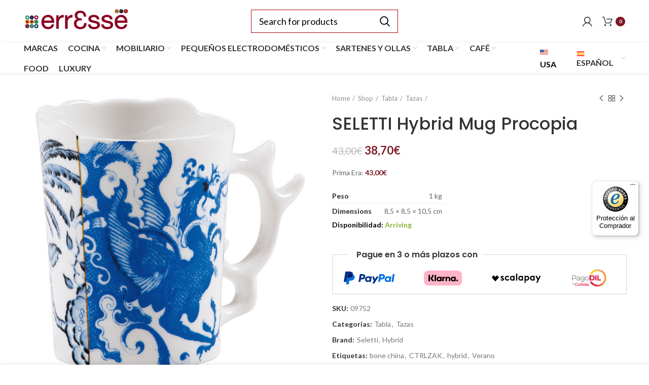

--- FILE ---
content_type: text/html; charset=UTF-8
request_url: https://www.erresse-shop.it/es/shop/tabla/tazas/seletti-hybrid-mug-procopia/
body_size: 43776
content:
<!DOCTYPE html>
<html lang="es-ES">
<head>
	<meta charset="UTF-8">
	<meta name="viewport" content="width=device-width, initial-scale=1.0, maximum-scale=1.0, user-scalable=no">
	<link rel="profile" href="http://gmpg.org/xfn/11">
	<link rel="pingback" href="https://www.erresse-shop.it/xmlrpc.php">

			
			<script>window.MSInputMethodContext && document.documentMode && document.write('<script src="https://www.erresse-shop.it/wp-content/themes/woodmart/js/libs/ie11CustomProperties.min.js"><\/script>');</script>
		<meta name='robots' content='index, follow, max-image-preview:large, max-snippet:-1, max-video-preview:-1' />
<link rel="alternate" hreflang="it" href="https://www.erresse-shop.it/shop/tavola/tazze-tazzine/seletti-hybrid-mug-procopia/" />
<link rel="alternate" hreflang="en" href="https://www.erresse-shop.it/en/shop/table/cups-mugs/seletti-hybrid-mug-procopia-en/" />
<link rel="alternate" hreflang="de" href="https://www.erresse-shop.it/de/shop/tisch/tassen/seletti-hybrid-mug-procopia-de/" />
<link rel="alternate" hreflang="fr" href="https://www.erresse-shop.it/fr/shop/table-fr-2/tasses/seletti-hybrid-mug-procopia/" />
<link rel="alternate" hreflang="es" href="https://www.erresse-shop.it/es/shop/tabla/tazas/seletti-hybrid-mug-procopia/" />
<link rel="alternate" hreflang="x-default" href="https://www.erresse-shop.it/shop/tavola/tazze-tazzine/seletti-hybrid-mug-procopia/" />
<link rel="alternate" hreflang="en-gb" href="https://www.erresse-shop.it/en/shop/table/cups-mugs/seletti-hybrid-mug-procopia-en/" />

	<!-- This site is optimized with the Yoast SEO Premium plugin v18.6 (Yoast SEO v19.13) - https://yoast.com/wordpress/plugins/seo/ -->
	<title>SELETTI Hybrid Mug Procopia - Erresse Shop</title>
	<meta name="description" content="Cuando Oriente y Occidente se combinan. Una colección que refleja la antigua producción histórica de cerámica occidental y oriental. Decoraciones híbridas" />
	<link rel="canonical" href="https://www.erresse-shop.it/es/shop/tabla/tazas/seletti-hybrid-mug-procopia/" />
	<meta property="og:locale" content="es_ES" />
	<meta property="og:type" content="article" />
	<meta property="og:title" content="SELETTI Hybrid Mug Procopia" />
	<meta property="og:description" content="Cuando Oriente y Occidente se combinan. Una colección que refleja la antigua producción histórica de cerámica occidental y oriental. Decoraciones híbridas" />
	<meta property="og:url" content="https://www.erresse-shop.it/es/shop/tabla/tazas/seletti-hybrid-mug-procopia/" />
	<meta property="og:site_name" content="Erresse Shop" />
	<meta property="article:modified_time" content="2023-03-01T11:59:23+00:00" />
	<meta property="og:image" content="https://cdn3.erresse-shop.it/wp-content/uploads/2015/03/products-procopia-h.jpg" />
	<meta property="og:image:width" content="748" />
	<meta property="og:image:height" content="724" />
	<meta property="og:image:type" content="image/jpeg" />
	<meta name="twitter:card" content="summary_large_image" />
	<script type="application/ld+json" class="yoast-schema-graph">{"@context":"https://schema.org","@graph":[{"@type":"WebPage","@id":"https://www.erresse-shop.it/es/shop/tabla/tazas/seletti-hybrid-mug-procopia/","url":"https://www.erresse-shop.it/es/shop/tabla/tazas/seletti-hybrid-mug-procopia/","name":"SELETTI Hybrid Mug Procopia - Erresse Shop","isPartOf":{"@id":"https://www.erresse-shop.it/es/#website"},"primaryImageOfPage":{"@id":"https://www.erresse-shop.it/es/shop/tabla/tazas/seletti-hybrid-mug-procopia/#primaryimage"},"image":{"@id":"https://www.erresse-shop.it/es/shop/tabla/tazas/seletti-hybrid-mug-procopia/#primaryimage"},"thumbnailUrl":"https://cdn3.erresse-shop.it/wp-content/uploads/2015/03/products-procopia-h.jpg","datePublished":"2015-03-14T17:42:28+00:00","dateModified":"2023-03-01T11:59:23+00:00","description":"Cuando Oriente y Occidente se combinan. Una colección que refleja la antigua producción histórica de cerámica occidental y oriental. Decoraciones híbridas","breadcrumb":{"@id":"https://www.erresse-shop.it/es/shop/tabla/tazas/seletti-hybrid-mug-procopia/#breadcrumb"},"inLanguage":"it-IT","potentialAction":[{"@type":"ReadAction","target":["https://www.erresse-shop.it/es/shop/tabla/tazas/seletti-hybrid-mug-procopia/"]}]},{"@type":"ImageObject","inLanguage":"it-IT","@id":"https://www.erresse-shop.it/es/shop/tabla/tazas/seletti-hybrid-mug-procopia/#primaryimage","url":"https://cdn3.erresse-shop.it/wp-content/uploads/2015/03/products-procopia-h.jpg","contentUrl":"https://cdn3.erresse-shop.it/wp-content/uploads/2015/03/products-procopia-h.jpg","width":748,"height":724,"caption":"SELETTI Hybrid Mug Procopia"},{"@type":"BreadcrumbList","@id":"https://www.erresse-shop.it/es/shop/tabla/tazas/seletti-hybrid-mug-procopia/#breadcrumb","itemListElement":[{"@type":"ListItem","position":1,"name":"Home","item":"https://www.erresse-shop.it/es/"},{"@type":"ListItem","position":2,"name":"Shop","item":"https://www.erresse-shop.it/es/shop/"},{"@type":"ListItem","position":3,"name":"SELETTI Hybrid Mug Procopia"}]},{"@type":"WebSite","@id":"https://www.erresse-shop.it/es/#website","url":"https://www.erresse-shop.it/es/","name":"Erresse Shop","description":"Articoli di qualità per la casa","potentialAction":[{"@type":"SearchAction","target":{"@type":"EntryPoint","urlTemplate":"https://www.erresse-shop.it/es/?s={search_term_string}"},"query-input":"required name=search_term_string"}],"inLanguage":"it-IT"}]}</script>
	<!-- / Yoast SEO Premium plugin. -->


<link rel='dns-prefetch' href='//eu-library.klarnaservices.com' />
<link rel='dns-prefetch' href='//widgets.trustedshops.com' />
<link rel='dns-prefetch' href='//js.retainful.com' />
<link rel='dns-prefetch' href='//fonts.googleapis.com' />
<link rel='dns-prefetch' href='//fonts.gstatic.com' />
<link rel='dns-prefetch' href='//cdn1.erresse-shop.it' />
<link rel='dns-prefetch' href='//cdn2.erresse-shop.it' />
<link rel='dns-prefetch' href='//cdn3.erresse-shop.it' />
<link href='https://cdn1.erresse-shop.it' rel='preconnect' />
<link href='https://cdn2.erresse-shop.it' rel='preconnect' />
<link href='https://cdn3.erresse-shop.it' rel='preconnect' />
<link rel="alternate" type="application/rss+xml" title="Erresse Shop &raquo; Feed" href="https://www.erresse-shop.it/es/feed/" />
<link rel="alternate" type="application/rss+xml" title="Erresse Shop &raquo; Feed dei commenti" href="https://www.erresse-shop.it/es/comments/feed/" />
<script>
window.dataLayer = window.dataLayer || [];
function gtag() {
dataLayer.push(arguments);
                }
                gtag("consent", 'default', {
                ad_storage: 'denied',
                analytics_storage: 'denied',
                wait_for_update: 500
                });
        gtag('set', 'url_passthrough', true);
        gtag('set', 'ads_data_redaction', false);
</script>	
	<link rel='stylesheet' id='woocommerce-multi-currency-css' href='https://cdn2.erresse-shop.it/wp-content/plugins/woocommerce-multi-currency/css/woocommerce-multi-currency.min.css?ver=2.2.4' type='text/css' media='all' />
<style id='woocommerce-multi-currency-inline-css' type='text/css'>
.woocommerce-multi-currency .wmc-list-currencies .wmc-currency.wmc-active,.woocommerce-multi-currency .wmc-list-currencies .wmc-currency:hover {background: #f78080 !important;}
		.woocommerce-multi-currency .wmc-list-currencies .wmc-currency,.woocommerce-multi-currency .wmc-title, .woocommerce-multi-currency.wmc-price-switcher a {background: #212121 !important;}
		.woocommerce-multi-currency .wmc-title, .woocommerce-multi-currency .wmc-list-currencies .wmc-currency span,.woocommerce-multi-currency .wmc-list-currencies .wmc-currency a,.woocommerce-multi-currency.wmc-price-switcher a {color: #ffffff !important;}.woocommerce-multi-currency.wmc-shortcode .wmc-currency{background-color:#ffffff;color:#212121}.woocommerce-multi-currency.wmc-shortcode .wmc-currency.wmc-active,.woocommerce-multi-currency.wmc-shortcode .wmc-current-currency{background-color:#ffffff;color:#212121}.woocommerce-multi-currency.wmc-shortcode.vertical-currency-symbols-circle:not(.wmc-currency-trigger-click) .wmc-currency-wrapper:hover .wmc-sub-currency,.woocommerce-multi-currency.wmc-shortcode.vertical-currency-symbols-circle.wmc-currency-trigger-click .wmc-sub-currency{animation: height_slide 100ms;}@keyframes height_slide {0% {height: 0;} 100% {height: 100%;} }
</style>
<link data-minify="1" rel='stylesheet' id='premium-addons-css' href='https://cdn1.erresse-shop.it/wp-content/cache/min/1/wp-content/plugins/premium-addons-for-elementor/assets/frontend/min-css/premium-addons.min.css?ver=1764767833' type='text/css' media='all' />
<link rel='stylesheet' id='premium-pro-css' href='https://cdn3.erresse-shop.it/wp-content/plugins/premium-addons-pro/assets/frontend/min-css/premium-addons.min.css?ver=2.9.14' type='text/css' media='all' />
<link data-minify="1" rel='stylesheet' id='jet-engine-frontend-css' href='https://cdn3.erresse-shop.it/wp-content/cache/min/1/wp-content/plugins/jet-engine/assets/css/frontend.css?ver=1764767833' type='text/css' media='all' />
<style id='classic-theme-styles-inline-css' type='text/css'>
/*! This file is auto-generated */
.wp-block-button__link{color:#fff;background-color:#32373c;border-radius:9999px;box-shadow:none;text-decoration:none;padding:calc(.667em + 2px) calc(1.333em + 2px);font-size:1.125em}.wp-block-file__button{background:#32373c;color:#fff;text-decoration:none}
</style>
<style id='global-styles-inline-css' type='text/css'>
body{--wp--preset--color--black: #000000;--wp--preset--color--cyan-bluish-gray: #abb8c3;--wp--preset--color--white: #ffffff;--wp--preset--color--pale-pink: #f78da7;--wp--preset--color--vivid-red: #cf2e2e;--wp--preset--color--luminous-vivid-orange: #ff6900;--wp--preset--color--luminous-vivid-amber: #fcb900;--wp--preset--color--light-green-cyan: #7bdcb5;--wp--preset--color--vivid-green-cyan: #00d084;--wp--preset--color--pale-cyan-blue: #8ed1fc;--wp--preset--color--vivid-cyan-blue: #0693e3;--wp--preset--color--vivid-purple: #9b51e0;--wp--preset--gradient--vivid-cyan-blue-to-vivid-purple: linear-gradient(135deg,rgba(6,147,227,1) 0%,rgb(155,81,224) 100%);--wp--preset--gradient--light-green-cyan-to-vivid-green-cyan: linear-gradient(135deg,rgb(122,220,180) 0%,rgb(0,208,130) 100%);--wp--preset--gradient--luminous-vivid-amber-to-luminous-vivid-orange: linear-gradient(135deg,rgba(252,185,0,1) 0%,rgba(255,105,0,1) 100%);--wp--preset--gradient--luminous-vivid-orange-to-vivid-red: linear-gradient(135deg,rgba(255,105,0,1) 0%,rgb(207,46,46) 100%);--wp--preset--gradient--very-light-gray-to-cyan-bluish-gray: linear-gradient(135deg,rgb(238,238,238) 0%,rgb(169,184,195) 100%);--wp--preset--gradient--cool-to-warm-spectrum: linear-gradient(135deg,rgb(74,234,220) 0%,rgb(151,120,209) 20%,rgb(207,42,186) 40%,rgb(238,44,130) 60%,rgb(251,105,98) 80%,rgb(254,248,76) 100%);--wp--preset--gradient--blush-light-purple: linear-gradient(135deg,rgb(255,206,236) 0%,rgb(152,150,240) 100%);--wp--preset--gradient--blush-bordeaux: linear-gradient(135deg,rgb(254,205,165) 0%,rgb(254,45,45) 50%,rgb(107,0,62) 100%);--wp--preset--gradient--luminous-dusk: linear-gradient(135deg,rgb(255,203,112) 0%,rgb(199,81,192) 50%,rgb(65,88,208) 100%);--wp--preset--gradient--pale-ocean: linear-gradient(135deg,rgb(255,245,203) 0%,rgb(182,227,212) 50%,rgb(51,167,181) 100%);--wp--preset--gradient--electric-grass: linear-gradient(135deg,rgb(202,248,128) 0%,rgb(113,206,126) 100%);--wp--preset--gradient--midnight: linear-gradient(135deg,rgb(2,3,129) 0%,rgb(40,116,252) 100%);--wp--preset--font-size--small: 13px;--wp--preset--font-size--medium: 20px;--wp--preset--font-size--large: 36px;--wp--preset--font-size--x-large: 42px;--wp--preset--spacing--20: 0.44rem;--wp--preset--spacing--30: 0.67rem;--wp--preset--spacing--40: 1rem;--wp--preset--spacing--50: 1.5rem;--wp--preset--spacing--60: 2.25rem;--wp--preset--spacing--70: 3.38rem;--wp--preset--spacing--80: 5.06rem;--wp--preset--shadow--natural: 6px 6px 9px rgba(0, 0, 0, 0.2);--wp--preset--shadow--deep: 12px 12px 50px rgba(0, 0, 0, 0.4);--wp--preset--shadow--sharp: 6px 6px 0px rgba(0, 0, 0, 0.2);--wp--preset--shadow--outlined: 6px 6px 0px -3px rgba(255, 255, 255, 1), 6px 6px rgba(0, 0, 0, 1);--wp--preset--shadow--crisp: 6px 6px 0px rgba(0, 0, 0, 1);}:where(.is-layout-flex){gap: 0.5em;}:where(.is-layout-grid){gap: 0.5em;}body .is-layout-flow > .alignleft{float: left;margin-inline-start: 0;margin-inline-end: 2em;}body .is-layout-flow > .alignright{float: right;margin-inline-start: 2em;margin-inline-end: 0;}body .is-layout-flow > .aligncenter{margin-left: auto !important;margin-right: auto !important;}body .is-layout-constrained > .alignleft{float: left;margin-inline-start: 0;margin-inline-end: 2em;}body .is-layout-constrained > .alignright{float: right;margin-inline-start: 2em;margin-inline-end: 0;}body .is-layout-constrained > .aligncenter{margin-left: auto !important;margin-right: auto !important;}body .is-layout-constrained > :where(:not(.alignleft):not(.alignright):not(.alignfull)){max-width: var(--wp--style--global--content-size);margin-left: auto !important;margin-right: auto !important;}body .is-layout-constrained > .alignwide{max-width: var(--wp--style--global--wide-size);}body .is-layout-flex{display: flex;}body .is-layout-flex{flex-wrap: wrap;align-items: center;}body .is-layout-flex > *{margin: 0;}body .is-layout-grid{display: grid;}body .is-layout-grid > *{margin: 0;}:where(.wp-block-columns.is-layout-flex){gap: 2em;}:where(.wp-block-columns.is-layout-grid){gap: 2em;}:where(.wp-block-post-template.is-layout-flex){gap: 1.25em;}:where(.wp-block-post-template.is-layout-grid){gap: 1.25em;}.has-black-color{color: var(--wp--preset--color--black) !important;}.has-cyan-bluish-gray-color{color: var(--wp--preset--color--cyan-bluish-gray) !important;}.has-white-color{color: var(--wp--preset--color--white) !important;}.has-pale-pink-color{color: var(--wp--preset--color--pale-pink) !important;}.has-vivid-red-color{color: var(--wp--preset--color--vivid-red) !important;}.has-luminous-vivid-orange-color{color: var(--wp--preset--color--luminous-vivid-orange) !important;}.has-luminous-vivid-amber-color{color: var(--wp--preset--color--luminous-vivid-amber) !important;}.has-light-green-cyan-color{color: var(--wp--preset--color--light-green-cyan) !important;}.has-vivid-green-cyan-color{color: var(--wp--preset--color--vivid-green-cyan) !important;}.has-pale-cyan-blue-color{color: var(--wp--preset--color--pale-cyan-blue) !important;}.has-vivid-cyan-blue-color{color: var(--wp--preset--color--vivid-cyan-blue) !important;}.has-vivid-purple-color{color: var(--wp--preset--color--vivid-purple) !important;}.has-black-background-color{background-color: var(--wp--preset--color--black) !important;}.has-cyan-bluish-gray-background-color{background-color: var(--wp--preset--color--cyan-bluish-gray) !important;}.has-white-background-color{background-color: var(--wp--preset--color--white) !important;}.has-pale-pink-background-color{background-color: var(--wp--preset--color--pale-pink) !important;}.has-vivid-red-background-color{background-color: var(--wp--preset--color--vivid-red) !important;}.has-luminous-vivid-orange-background-color{background-color: var(--wp--preset--color--luminous-vivid-orange) !important;}.has-luminous-vivid-amber-background-color{background-color: var(--wp--preset--color--luminous-vivid-amber) !important;}.has-light-green-cyan-background-color{background-color: var(--wp--preset--color--light-green-cyan) !important;}.has-vivid-green-cyan-background-color{background-color: var(--wp--preset--color--vivid-green-cyan) !important;}.has-pale-cyan-blue-background-color{background-color: var(--wp--preset--color--pale-cyan-blue) !important;}.has-vivid-cyan-blue-background-color{background-color: var(--wp--preset--color--vivid-cyan-blue) !important;}.has-vivid-purple-background-color{background-color: var(--wp--preset--color--vivid-purple) !important;}.has-black-border-color{border-color: var(--wp--preset--color--black) !important;}.has-cyan-bluish-gray-border-color{border-color: var(--wp--preset--color--cyan-bluish-gray) !important;}.has-white-border-color{border-color: var(--wp--preset--color--white) !important;}.has-pale-pink-border-color{border-color: var(--wp--preset--color--pale-pink) !important;}.has-vivid-red-border-color{border-color: var(--wp--preset--color--vivid-red) !important;}.has-luminous-vivid-orange-border-color{border-color: var(--wp--preset--color--luminous-vivid-orange) !important;}.has-luminous-vivid-amber-border-color{border-color: var(--wp--preset--color--luminous-vivid-amber) !important;}.has-light-green-cyan-border-color{border-color: var(--wp--preset--color--light-green-cyan) !important;}.has-vivid-green-cyan-border-color{border-color: var(--wp--preset--color--vivid-green-cyan) !important;}.has-pale-cyan-blue-border-color{border-color: var(--wp--preset--color--pale-cyan-blue) !important;}.has-vivid-cyan-blue-border-color{border-color: var(--wp--preset--color--vivid-cyan-blue) !important;}.has-vivid-purple-border-color{border-color: var(--wp--preset--color--vivid-purple) !important;}.has-vivid-cyan-blue-to-vivid-purple-gradient-background{background: var(--wp--preset--gradient--vivid-cyan-blue-to-vivid-purple) !important;}.has-light-green-cyan-to-vivid-green-cyan-gradient-background{background: var(--wp--preset--gradient--light-green-cyan-to-vivid-green-cyan) !important;}.has-luminous-vivid-amber-to-luminous-vivid-orange-gradient-background{background: var(--wp--preset--gradient--luminous-vivid-amber-to-luminous-vivid-orange) !important;}.has-luminous-vivid-orange-to-vivid-red-gradient-background{background: var(--wp--preset--gradient--luminous-vivid-orange-to-vivid-red) !important;}.has-very-light-gray-to-cyan-bluish-gray-gradient-background{background: var(--wp--preset--gradient--very-light-gray-to-cyan-bluish-gray) !important;}.has-cool-to-warm-spectrum-gradient-background{background: var(--wp--preset--gradient--cool-to-warm-spectrum) !important;}.has-blush-light-purple-gradient-background{background: var(--wp--preset--gradient--blush-light-purple) !important;}.has-blush-bordeaux-gradient-background{background: var(--wp--preset--gradient--blush-bordeaux) !important;}.has-luminous-dusk-gradient-background{background: var(--wp--preset--gradient--luminous-dusk) !important;}.has-pale-ocean-gradient-background{background: var(--wp--preset--gradient--pale-ocean) !important;}.has-electric-grass-gradient-background{background: var(--wp--preset--gradient--electric-grass) !important;}.has-midnight-gradient-background{background: var(--wp--preset--gradient--midnight) !important;}.has-small-font-size{font-size: var(--wp--preset--font-size--small) !important;}.has-medium-font-size{font-size: var(--wp--preset--font-size--medium) !important;}.has-large-font-size{font-size: var(--wp--preset--font-size--large) !important;}.has-x-large-font-size{font-size: var(--wp--preset--font-size--x-large) !important;}
.wp-block-navigation a:where(:not(.wp-element-button)){color: inherit;}
:where(.wp-block-post-template.is-layout-flex){gap: 1.25em;}:where(.wp-block-post-template.is-layout-grid){gap: 1.25em;}
:where(.wp-block-columns.is-layout-flex){gap: 2em;}:where(.wp-block-columns.is-layout-grid){gap: 2em;}
.wp-block-pullquote{font-size: 1.5em;line-height: 1.6;}
</style>
<link data-minify="1" rel='stylesheet' id='wpml-blocks-css' href='https://cdn3.erresse-shop.it/wp-content/cache/min/1/wp-content/plugins/sitepress-multilingual-cms/dist/css/blocks/styles.css?ver=1764767833' type='text/css' media='all' />
<link rel='stylesheet' id='erresse-css' href='https://cdn1.erresse-shop.it/wp-content/plugins/erresse/public/css/erresse-public.css?ver=1.0.0' type='text/css' media='all' />
<style id='woocommerce-inline-inline-css' type='text/css'>
.woocommerce form .form-row .required { visibility: visible; }
</style>
<link rel='stylesheet' id='square-thumbnails-css' href='https://cdn3.erresse-shop.it/wp-content/plugins/square-thumbnails/public/css/square-thumbnails-public.css?ver=1.1.0' type='text/css' media='all' />
<link rel='stylesheet' id='wpml-legacy-horizontal-list-0-css' href='https://cdn3.erresse-shop.it/wp-content/plugins/sitepress-multilingual-cms/templates/language-switchers/legacy-list-horizontal/style.min.css?ver=1' type='text/css' media='all' />
<link rel='stylesheet' id='wpml-menu-item-0-css' href='https://cdn1.erresse-shop.it/wp-content/plugins/sitepress-multilingual-cms/templates/language-switchers/menu-item/style.min.css?ver=1' type='text/css' media='all' />
<link data-minify="1" rel='stylesheet' id='xpay-checkout-css' href='https://cdn2.erresse-shop.it/wp-content/cache/min/1/wp-content/plugins/cartasi-x-pay/assets/css/xpay.css?ver=1764767833' type='text/css' media='all' />
<link data-minify="1" rel='stylesheet' id='cms-navigation-style-base-css' href='https://cdn3.erresse-shop.it/wp-content/cache/min/1/wp-content/plugins/wpml-cms-nav/res/css/cms-navigation-base.css?ver=1764767833' type='text/css' media='screen' />
<link data-minify="1" rel='stylesheet' id='cms-navigation-style-css' href='https://cdn1.erresse-shop.it/wp-content/cache/min/1/wp-content/plugins/wpml-cms-nav/res/css/cms-navigation.css?ver=1764767833' type='text/css' media='screen' />
<link data-minify="1" rel='stylesheet' id='jet-woo-builder-css' href='https://cdn3.erresse-shop.it/wp-content/cache/min/1/wp-content/plugins/jet-woo-builder/assets/css/frontend.css?ver=1764767833' type='text/css' media='all' />
<style id='jet-woo-builder-inline-css' type='text/css'>
@font-face {
				font-family: "WooCommerce";
				src: url("https://cdn2.erresse-shop.it/wp-content/plugins/woocommerce/assets/fonts/WooCommerce.eot");
				src: url("https://cdn2.erresse-shop.it/wp-content/plugins/woocommerce/assets/fonts/WooCommerce.eot?#iefix") format("embedded-opentype"),
					url("https://cdn1.erresse-shop.it/wp-content/plugins/woocommerce/assets/fonts/WooCommerce.woff") format("woff"),
					url("https://cdn2.erresse-shop.it/wp-content/plugins/woocommerce/assets/fonts/WooCommerce.ttf") format("truetype"),
					url("https://cdn2.erresse-shop.it/wp-content/plugins/woocommerce/assets/fonts/WooCommerce.svg#WooCommerce") format("svg");
				font-weight: normal;
				font-style: normal;
			}
</style>
<link data-minify="1" rel='stylesheet' id='jet-woo-builder-frontend-css' href='https://cdn3.erresse-shop.it/wp-content/cache/min/1/wp-content/plugins/jet-woo-builder/assets/css/lib/jetwoobuilder-frontend-font/css/jetwoobuilder-frontend-font.css?ver=1764767833' type='text/css' media='all' />
<link data-minify="1" rel='stylesheet' id='jet-elements-css' href='https://cdn3.erresse-shop.it/wp-content/cache/min/1/wp-content/plugins/jet-elements/assets/css/jet-elements.css?ver=1764767833' type='text/css' media='all' />
<link data-minify="1" rel='stylesheet' id='jet-elements-skin-css' href='https://cdn2.erresse-shop.it/wp-content/cache/min/1/wp-content/plugins/jet-elements/assets/css/jet-elements-skin.css?ver=1764767833' type='text/css' media='all' />
<link data-minify="1" rel='stylesheet' id='elementor-icons-css' href='https://cdn1.erresse-shop.it/wp-content/cache/min/1/wp-content/plugins/elementor/assets/lib/eicons/css/elementor-icons.min.css?ver=1764767833' type='text/css' media='all' />
<link rel='stylesheet' id='elementor-frontend-css' href='https://cdn1.erresse-shop.it/wp-content/plugins/elementor/assets/css/frontend-lite.min.css?ver=3.12.2' type='text/css' media='all' />
<link rel='stylesheet' id='swiper-css' href='https://cdn2.erresse-shop.it/wp-content/plugins/elementor/assets/lib/swiper/css/swiper.min.css?ver=5.3.6' type='text/css' media='all' />
<link rel='stylesheet' id='elementor-post-139697-css' href='https://cdn2.erresse-shop.it/wp-content/uploads/elementor/css/post-139697.css?ver=1762414004' type='text/css' media='all' />
<link data-minify="1" rel='stylesheet' id='dashicons-css' href='https://cdn1.erresse-shop.it/wp-content/cache/min/1/wp-includes/css/dashicons.min.css?ver=1764767833' type='text/css' media='all' />
<style id='dashicons-inline-css' type='text/css'>
[data-font="Dashicons"]:before {font-family: 'Dashicons' !important;content: attr(data-icon) !important;speak: none !important;font-weight: normal !important;font-variant: normal !important;text-transform: none !important;line-height: 1 !important;font-style: normal !important;-webkit-font-smoothing: antialiased !important;-moz-osx-font-smoothing: grayscale !important;}
</style>
<link rel='stylesheet' id='elementor-pro-css' href='https://cdn3.erresse-shop.it/wp-content/plugins/elementor-pro/assets/css/frontend-lite.min.css?ver=3.12.3' type='text/css' media='all' />
<link rel='stylesheet' id='elementor-global-css' href='https://cdn1.erresse-shop.it/wp-content/uploads/elementor/css/global.css?ver=1762414012' type='text/css' media='all' />
<link rel='stylesheet' id='elementor-post-384253-css' href='https://cdn3.erresse-shop.it/wp-content/uploads/elementor/css/post-384253.css?ver=1762414010' type='text/css' media='all' />
<link data-minify="1" rel='stylesheet' id='ywcars-frontend-css' href='https://cdn3.erresse-shop.it/wp-content/cache/min/1/wp-content/plugins/yith-advanced-refund-system-for-woocommerce.premium/assets/css/ywcars-frontend.css?ver=1764767833' type='text/css' media='all' />
<link data-minify="1" rel='stylesheet' id='ywcars-common-css' href='https://cdn3.erresse-shop.it/wp-content/cache/min/1/wp-content/plugins/yith-advanced-refund-system-for-woocommerce.premium/assets/css/ywcars-common.css?ver=1764767833' type='text/css' media='all' />
<link data-minify="1" rel='stylesheet' id='stripe_styles-css' href='https://cdn3.erresse-shop.it/wp-content/cache/min/1/wp-content/plugins/woocommerce-gateway-stripe/assets/css/stripe-styles.css?ver=1764767833' type='text/css' media='all' />
<link rel='stylesheet' id='bootstrap-css' href='https://cdn1.erresse-shop.it/wp-content/themes/woodmart/css/bootstrap.min.css?ver=6.2.4' type='text/css' media='all' />
<link rel='stylesheet' id='woodmart-style-css' href='https://cdn1.erresse-shop.it/wp-content/themes/woodmart/css/parts/base.min.css?ver=6.2.4' type='text/css' media='all' />
<link data-minify="1" rel='stylesheet' id='child-style-css' href='https://cdn1.erresse-shop.it/wp-content/cache/min/1/wp-content/themes/erresse/style.css?ver=1764767833' type='text/css' media='all' />
<link data-minify="1" rel='stylesheet' id='child-style-n-css' href='https://cdn3.erresse-shop.it/wp-content/cache/min/1/wp-content/themes/erresse/style-nicola.css?ver=1764767833' type='text/css' media='all' />
<link data-minify="1" rel='stylesheet' id='js_composer_front-css' href='https://cdn2.erresse-shop.it/wp-content/cache/min/1/wp-content/plugins/js_composer/assets/css/js_composer.min.css?ver=1764767833' type='text/css' media='all' />
<link rel='stylesheet' id='wd-widget-wd-recent-posts-css' href='https://cdn2.erresse-shop.it/wp-content/themes/woodmart/css/parts/widget-wd-recent-posts.min.css?ver=6.2.4' type='text/css' media='all' />
<link rel='stylesheet' id='wd-widget-nav-css' href='https://cdn2.erresse-shop.it/wp-content/themes/woodmart/css/parts/widget-nav.min.css?ver=6.2.4' type='text/css' media='all' />
<link rel='stylesheet' id='wd-widget-wd-layered-nav-product-cat-css' href='https://cdn3.erresse-shop.it/wp-content/themes/woodmart/css/parts/woo-widget-wd-layered-nav-product-cat.min.css?ver=6.2.4' type='text/css' media='all' />
<link rel='stylesheet' id='wd-widget-layered-nav-stock-status-css' href='https://cdn3.erresse-shop.it/wp-content/themes/woodmart/css/parts/woo-widget-layered-nav-stock-status.min.css?ver=6.2.4' type='text/css' media='all' />
<link rel='stylesheet' id='wd-widget-product-list-css' href='https://cdn2.erresse-shop.it/wp-content/themes/woodmart/css/parts/woo-widget-product-list.min.css?ver=6.2.4' type='text/css' media='all' />
<link rel='stylesheet' id='wd-widget-slider-price-filter-css' href='https://cdn1.erresse-shop.it/wp-content/themes/woodmart/css/parts/woo-widget-slider-price-filter.min.css?ver=6.2.4' type='text/css' media='all' />
<link rel='stylesheet' id='wd-woo-stripe-css' href='https://cdn3.erresse-shop.it/wp-content/themes/woodmart/css/parts/int-woo-stripe.min.css?ver=6.2.4' type='text/css' media='all' />
<link rel='stylesheet' id='wd-wpml-css' href='https://cdn2.erresse-shop.it/wp-content/themes/woodmart/css/parts/int-wpml.min.css?ver=6.2.4' type='text/css' media='all' />
<link rel='stylesheet' id='wd-elementor-pro-base-css' href='https://cdn3.erresse-shop.it/wp-content/themes/woodmart/css/parts/int-elementor-pro.min.css?ver=6.2.4' type='text/css' media='all' />
<link rel='stylesheet' id='wd-wpbakery-base-css' href='https://cdn2.erresse-shop.it/wp-content/themes/woodmart/css/parts/int-wpbakery-base.min.css?ver=6.2.4' type='text/css' media='all' />
<link rel='stylesheet' id='wd-woocommerce-base-css' href='https://cdn2.erresse-shop.it/wp-content/themes/woodmart/css/parts/woocommerce-base.min.css?ver=6.2.4' type='text/css' media='all' />
<link rel='stylesheet' id='wd-page-single-product-css' href='https://cdn1.erresse-shop.it/wp-content/themes/woodmart/css/parts/woo-page-single-product.min.css?ver=6.2.4' type='text/css' media='all' />
<link rel='stylesheet' id='wd-header-base-css' href='https://cdn2.erresse-shop.it/wp-content/themes/woodmart/css/parts/header-base.min.css?ver=6.2.4' type='text/css' media='all' />
<link rel='stylesheet' id='wd-mod-tools-css' href='https://cdn1.erresse-shop.it/wp-content/themes/woodmart/css/parts/mod-tools.min.css?ver=6.2.4' type='text/css' media='all' />
<link rel='stylesheet' id='wd-header-elements-base-css' href='https://cdn1.erresse-shop.it/wp-content/themes/woodmart/css/parts/header-el-base.min.css?ver=6.2.4' type='text/css' media='all' />
<link rel='stylesheet' id='wd-header-search-css' href='https://cdn1.erresse-shop.it/wp-content/themes/woodmart/css/parts/header-el-search.min.css?ver=6.2.4' type='text/css' media='all' />
<link rel='stylesheet' id='wd-header-search-form-css' href='https://cdn2.erresse-shop.it/wp-content/themes/woodmart/css/parts/header-el-search-form.min.css?ver=6.2.4' type='text/css' media='all' />
<link rel='stylesheet' id='wd-header-my-account-css' href='https://cdn1.erresse-shop.it/wp-content/themes/woodmart/css/parts/header-el-my-account.min.css?ver=6.2.4' type='text/css' media='all' />
<link rel='stylesheet' id='wd-header-cart-css' href='https://cdn3.erresse-shop.it/wp-content/themes/woodmart/css/parts/header-el-cart.min.css?ver=6.2.4' type='text/css' media='all' />
<link rel='stylesheet' id='wd-widget-shopping-cart-css' href='https://cdn3.erresse-shop.it/wp-content/themes/woodmart/css/parts/woo-widget-shopping-cart.min.css?ver=6.2.4' type='text/css' media='all' />
<link rel='stylesheet' id='wd-header-cart-side-css' href='https://cdn3.erresse-shop.it/wp-content/themes/woodmart/css/parts/header-el-cart-side.min.css?ver=6.2.4' type='text/css' media='all' />
<link rel='stylesheet' id='wd-owl-carousel-css' href='https://cdn1.erresse-shop.it/wp-content/themes/woodmart/css/parts/lib-owl-carousel.min.css?ver=6.2.4' type='text/css' media='all' />
<link rel='stylesheet' id='wd-photoswipe-css' href='https://cdn2.erresse-shop.it/wp-content/themes/woodmart/css/parts/lib-photoswipe.min.css?ver=6.2.4' type='text/css' media='all' />
<link rel='stylesheet' id='wd-section-title-css' href='https://cdn2.erresse-shop.it/wp-content/themes/woodmart/css/parts/el-section-title.min.css?ver=6.2.4' type='text/css' media='all' />
<link rel='stylesheet' id='wd-product-loop-css' href='https://cdn3.erresse-shop.it/wp-content/themes/woodmart/css/parts/woo-product-loop.min.css?ver=6.2.4' type='text/css' media='all' />
<link rel='stylesheet' id='wd-product-loop-quick-css' href='https://cdn3.erresse-shop.it/wp-content/themes/woodmart/css/parts/woo-product-loop-quick.min.css?ver=6.2.4' type='text/css' media='all' />
<link rel='stylesheet' id='wd-mfp-popup-css' href='https://cdn3.erresse-shop.it/wp-content/themes/woodmart/css/parts/lib-magnific-popup.min.css?ver=6.2.4' type='text/css' media='all' />
<link rel='stylesheet' id='wd-footer-base-css' href='https://cdn3.erresse-shop.it/wp-content/themes/woodmart/css/parts/footer-base.min.css?ver=6.2.4' type='text/css' media='all' />
<link rel='stylesheet' id='wd-scroll-top-css' href='https://cdn1.erresse-shop.it/wp-content/themes/woodmart/css/parts/opt-scrolltotop.min.css?ver=6.2.4' type='text/css' media='all' />
<link rel='stylesheet' id='wd-sticky-add-to-cart-css' href='https://cdn2.erresse-shop.it/wp-content/themes/woodmart/css/parts/woo-opt-sticky-add-to-cart.min.css?ver=6.2.4' type='text/css' media='all' />
<link data-minify="1" rel='stylesheet' id='xts-style-header_337920-css' href='https://cdn1.erresse-shop.it/wp-content/cache/min/1/wp-content/uploads/2024/06/xts-header_337920-1719561038.css?ver=1764767833' type='text/css' media='all' />
<link data-minify="1" rel='stylesheet' id='xts-style-theme_settings_default-css' href='https://cdn1.erresse-shop.it/wp-content/cache/min/1/wp-content/uploads/2025/07/xts-theme_settings_default-1753943373.css?ver=1764767833' type='text/css' media='all' />
<link rel='stylesheet' id='xts-google-fonts-css' href='https://fonts.googleapis.com/css?family=Lato%3A400%2C700%7CPoppins%3A400%2C600%2C500&#038;display=swap&#038;ver=6.2.4' type='text/css' media='all' />
<link rel='stylesheet' id='google-fonts-1-css' href='https://fonts.googleapis.com/css?family=Poppins%3A100%2C100italic%2C200%2C200italic%2C300%2C300italic%2C400%2C400italic%2C500%2C500italic%2C600%2C600italic%2C700%2C700italic%2C800%2C800italic%2C900%2C900italic%7CLato%3A100%2C100italic%2C200%2C200italic%2C300%2C300italic%2C400%2C400italic%2C500%2C500italic%2C600%2C600italic%2C700%2C700italic%2C800%2C800italic%2C900%2C900italic%7CPlayfair+Display%3A100%2C100italic%2C200%2C200italic%2C300%2C300italic%2C400%2C400italic%2C500%2C500italic%2C600%2C600italic%2C700%2C700italic%2C800%2C800italic%2C900%2C900italic&#038;display=auto&#038;ver=6.4.3' type='text/css' media='all' />
<link rel="preconnect" href="https://fonts.gstatic.com/" crossorigin><script type="text/javascript" id="wpml-cookie-js-extra">
/* <![CDATA[ */
var wpml_cookies = {"wp-wpml_current_language":{"value":"es","expires":1,"path":"\/"}};
var wpml_cookies = {"wp-wpml_current_language":{"value":"es","expires":1,"path":"\/"}};
/* ]]> */
</script>
<script type="text/javascript" src="https://cdn1.erresse-shop.it/wp-content/plugins/sitepress-multilingual-cms/res/js/cookies/language-cookie.js?ver=4.6.12" id="wpml-cookie-js" defer="defer" data-wp-strategy="defer"></script>
<script type="text/javascript" src="https://cdn1.erresse-shop.it/wp-content/plugins/enable-jquery-migrate-helper/js/jquery/jquery-1.12.4-wp.js?ver=1.12.4-wp" id="jquery-core-js"></script>
<script type="text/javascript" src="https://cdn1.erresse-shop.it/wp-content/plugins/enable-jquery-migrate-helper/js/jquery-migrate/jquery-migrate-1.4.1-wp.js?ver=1.4.1-wp" id="jquery-migrate-js"></script>
<script type="text/javascript" id="woocommerce-multi-currency-js-extra">
/* <![CDATA[ */
var wooMultiCurrencyParams = {"enableCacheCompatible":"0","ajaxUrl":"https:\/\/www.erresse-shop.it\/wp-admin\/admin-ajax.php","switchByJS":"0","extra_params":[],"current_currency":"EUR","currencyByPaymentImmediately":"","click_to_expand_currencies_bar":""};
/* ]]> */
</script>
<script type="text/javascript" src="https://cdn3.erresse-shop.it/wp-content/plugins/woocommerce-multi-currency/js/woocommerce-multi-currency.min.js?ver=2.2.4" id="woocommerce-multi-currency-js"></script>
<script type="text/javascript" src="https://cdn2.erresse-shop.it/wp-content/plugins/erresse/public/js/erresse-public.js?ver=1.0.0" id="erresse-js"></script>
<script type="text/javascript" id="klarna_onsite_messaging-js-extra">
/* <![CDATA[ */
var klarna_onsite_messaging_params = {"ajaxurl":"https:\/\/www.erresse-shop.it\/wp-admin\/admin-ajax.php"};
/* ]]> */
</script>
<script type="text/javascript" src="https://cdn1.erresse-shop.it/wp-content/plugins/klarna-onsite-messaging-for-woocommerce/assets/js/klarna-onsite-messaging.js?ver=1.11.0" id="klarna_onsite_messaging-js"></script>
<script type="text/javascript" src="https://cdn1.erresse-shop.it/wp-content/plugins/woocommerce/assets/js/jquery-blockui/jquery.blockUI.min.js?ver=2.7.0-wc.6.9.4" id="jquery-blockui-js"></script>
<script type="text/javascript" id="wc-add-to-cart-js-extra">
/* <![CDATA[ */
var wc_add_to_cart_params = {"ajax_url":"\/wp-admin\/admin-ajax.php?lang=es","wc_ajax_url":"\/es\/?wc-ajax=%%endpoint%%&elementor_page_id=185788","i18n_view_cart":"View cart","cart_url":"https:\/\/www.erresse-shop.it\/es\/cesta\/","is_cart":"","cart_redirect_after_add":"no"};
/* ]]> */
</script>
<script type="text/javascript" src="https://cdn1.erresse-shop.it/wp-content/plugins/woocommerce/assets/js/frontend/add-to-cart.min.js?ver=6.9.4" id="wc-add-to-cart-js"></script>
<script type="text/javascript" src="https://cdn3.erresse-shop.it/wp-content/plugins/square-thumbnails/public/js/square-thumbnails-public.js?ver=1.1.0" id="square-thumbnails-js"></script>
<script type="text/javascript" src="https://cdn2.erresse-shop.it/wp-content/plugins/cartasi-x-pay/assets/js/xpay.js?ver=7.3.4" id="xpay-checkout-js"></script>
<script type="text/javascript" src="https://cdn3.erresse-shop.it/wp-content/plugins/js_composer/assets/js/vendors/woocommerce-add-to-cart.js?ver=6.7.0" id="vc_woocommerce-add-to-cart-js-js"></script>
<script type="text/javascript" id="rnoc_track-user-cart-js-extra">
/* <![CDATA[ */
var retainful_cart_data = {"ajax_url":"https:\/\/www.erresse-shop.it\/wp-admin\/admin-ajax.php","jquery_url":"https:\/\/www.erresse-shop.it\/wp-includes\/js\/jquery\/jquery.js","ip":"3.16.187.38","version":"2.6.36","public_key":"ffbe8aa2-d6d5-40f2-a0b1-2aba5c9e7a43","api_url":"https:\/\/api.retainful.com\/v1\/woocommerce\/webhooks\/checkout","tracking_element_selector":"retainful-abandoned-cart-data","cart_tracking_engine":"js"};
/* ]]> */
</script>
<script src='https://js.retainful.com/woocommerce/v2/retainful.js?ver=2.6.36' id='rnoc_track-user-cart-js' data-cfasync='false' defer></script><script type="text/javascript" id="woocommerce-tokenization-form-js-extra">
/* <![CDATA[ */
var wc_tokenization_form_params = {"is_registration_required":"","is_logged_in":""};
/* ]]> */
</script>
<script type="text/javascript" src="https://cdn3.erresse-shop.it/wp-content/plugins/woocommerce/assets/js/frontend/tokenization-form.min.js?ver=6.9.4" id="woocommerce-tokenization-form-js"></script>
<script type="text/javascript" src="https://cdn1.erresse-shop.it/wp-content/themes/woodmart/js/libs/device.min.js?ver=6.2.4" id="wd-device-library-js"></script>
<script type="text/javascript" id="woocommerce-multi-currency-switcher-js-extra">
/* <![CDATA[ */
var _woocommerce_multi_currency_params = {"use_session":"0","do_not_reload_page":"","ajax_url":"https:\/\/www.erresse-shop.it\/wp-admin\/admin-ajax.php","posts_submit":"0","switch_by_js":""};
/* ]]> */
</script>
<script type="text/javascript" src="https://cdn2.erresse-shop.it/wp-content/plugins/woocommerce-multi-currency/js/woocommerce-multi-currency-switcher.min.js?ver=2.2.4" id="woocommerce-multi-currency-switcher-js"></script>
<link rel="https://api.w.org/" href="https://www.erresse-shop.it/es/wp-json/" /><link rel="alternate" type="application/json" href="https://www.erresse-shop.it/es/wp-json/wp/v2/product/185788" /><link rel="EditURI" type="application/rsd+xml" title="RSD" href="https://www.erresse-shop.it/xmlrpc.php?rsd" />
<link rel='shortlink' href='https://www.erresse-shop.it/es/?p=185788' />
<link rel="alternate" type="application/json+oembed" href="https://www.erresse-shop.it/es/wp-json/oembed/1.0/embed?url=https%3A%2F%2Fwww.erresse-shop.it%2Fes%2Fshop%2Ftabla%2Ftazas%2Fseletti-hybrid-mug-procopia%2F" />
<link rel="alternate" type="text/xml+oembed" href="https://www.erresse-shop.it/es/wp-json/oembed/1.0/embed?url=https%3A%2F%2Fwww.erresse-shop.it%2Fes%2Fshop%2Ftabla%2Ftazas%2Fseletti-hybrid-mug-procopia%2F&#038;format=xml" />
<meta name="generator" content="WPML ver:4.6.12 stt:1,64,4,3,27,2;" />
<meta name="generator" content="Performant Translations 1.1.2">
<script src="https://cdn2.erresse-shop.it/wp-content/plugins/cartasi-x-pay/assets/js/pagodil-sticker.min.js?v=7.3.4"></script><style>.pagodil-sticker-container { display: inline-block; margin-bottom: 60px; } </style><script>
(function() {
    // Map LegalBlink consent variables to PixelYourSite pixel categories
    var cliPixelCategories = {
        'advertisement': ['Facebook', 'GAds'],
        'analytics': ['Analytics']
    };

    // Helper to update pixels based on consent
    function updatePixels(consent) {
        if (typeof pys === 'undefined') return;

        // Advertisement pixels
        var advConsent = !!consent.advConsent;
        cliPixelCategories['advertisement'].forEach(function(pixelName) {
            if (typeof pys[pixelName] !== 'undefined') {
                if (advConsent) {
                    pys[pixelName].loadPixel();
                } else {
                    pys[pixelName].disable();
                }
            }
        });

        // Analytics pixels
        var statsConsent = !!consent.statsConsent;
        cliPixelCategories['analytics'].forEach(function(pixelName) {
            if (typeof pys[pixelName] !== 'undefined') {
                if (statsConsent) {
                    pys[pixelName].loadPixel();
                } else {
                    pys[pixelName].disable();
                }
            }
        });
    }

    // Listen for LegalBlink consent changes via dataLayer
    function listenForLegalBlinkConsent() {
        if (typeof window.dataLayer === 'undefined') {
            window.dataLayer = [];
        }

        // Hook into dataLayer.push to catch new events
        var originalPush = window.dataLayer.push;
        window.dataLayer.push = function() {
            for (var i = 0; i < arguments.length; i++) {
                var item = arguments[i];
                if (item && item.event === 'legalblink_history_change') {
                    updatePixels(item);
                }
            }
            return originalPush.apply(window.dataLayer, arguments);
        };

        // Also check existing events on page load
        window.dataLayer.forEach(function(item) {
            if (item && item.event === 'legalblink_history_change') {
                updatePixels(item);
            }
        });
    }

    // Wait for pys to be available, then initialize
    function waitForPysAndInit() {
        if (typeof pys !== 'undefined') {
            listenForLegalBlinkConsent();
        } else {
            setTimeout(waitForPysAndInit, 200);
        }
    }

    waitForPysAndInit();
})();
</script>
<!-- Google Tag Manager -->
<script>(function(w,d,s,l,i){w[l]=w[l]||[];w[l].push({'gtm.start':
new Date().getTime(),event:'gtm.js'});var f=d.getElementsByTagName(s)[0],
j=d.createElement(s),dl=l!='dataLayer'?'&l='+l:'';j.async=true;j.src=
'https://www.googletagmanager.com/gtm.js?id='+i+dl;f.parentNode.insertBefore(j,f);
})(window,document,'script','dataLayer','GTM-K794PTG');</script>
<!-- End Google Tag Manager -->
						<meta name="viewport" content="width=device-width, initial-scale=1.0, maximum-scale=1.0, user-scalable=no">
										<noscript><style>.woocommerce-product-gallery{ opacity: 1 !important; }</style></noscript>
	
            <style>
                .jet-woo-products-list .jet-woo-product-thumbnail {
                    position: relative;
                }
            </style>

        <meta name="generator" content="Elementor 3.12.2; features: e_dom_optimization, e_optimized_assets_loading, e_optimized_css_loading, a11y_improvements, additional_custom_breakpoints; settings: css_print_method-external, google_font-enabled, font_display-auto">
<meta name="generator" content="Powered by WPBakery Page Builder - drag and drop page builder for WordPress."/>
<link rel="icon" href="https://cdn3.erresse-shop.it/wp-content/uploads/2023/04/cropped-logo-32x32.jpg" sizes="32x32" />
<link rel="icon" href="https://cdn1.erresse-shop.it/wp-content/uploads/2023/04/cropped-logo-192x192.jpg" sizes="192x192" />
<link rel="apple-touch-icon" href="https://cdn2.erresse-shop.it/wp-content/uploads/2023/04/cropped-logo-180x180.jpg" />
<meta name="msapplication-TileImage" content="https://cdn3.erresse-shop.it/wp-content/uploads/2023/04/cropped-logo-270x270.jpg" />
		<style type="text/css" id="wp-custom-css">
			.whb-top-bar .wd-header-search .wd-tools-icon:before {
font-size: 20px!important;
}

.searchform .searchsubmit {
position: absolute;
top: 0;
right: 2px;
bottom: 0;
padding: 0;
width: 50px;
color: black;
}
.woodmart-search-form {margin:auto; width:40%}

.is-usa .woodmart-search-form {margin:auto; width:90%}

.s {
color: black!important;
}

.searchform input[type="text"] {
padding-right: 50px;
height: 46px;
font-size: 18px!important;
border: solid 1px #a20505 !important;
}
@media (max-width:428px) {
	.woodmart-search-form {margin:auto; width:65%}
	
	.searchform input[type="text"]
{
  height: 40px;
  font-size: 16px !important;
  padding: 10px !important;
}
}	
@media (min-width: 1025px){
.whb-top-bar-inner {
height: 60px;
max-height: 60px;
	}}

.title-shop.title-design-centered>.container, .header.entry-header {
    border-bottom: 1px solid grey;
	padding-bottom:20px;
}

.product-grid-item span.woocommerce-Price-amount.amount {font-size: 16px;}

.page-title .entry-title {
    
    font-size: 36px;
}

.wd-checkout-steps {
    padding-bottom: 40px;
    border-bottom: 1px solid grey;
}

.wd-sub-menu li a {		
  color: #2e2e2e;
	line-height: 1.4;
}

div.cp-style-container {width: 900px;
}

.wd-nav-img, .mega-menu-list img {
width: 20px!important;
}
.wd-nav>li>a {
font-weight: 700!important;
}

ul.product_list_widget.brand-lines-list {
    list-style: none;
}

.woodmart-product-categories {
    margin-top: 15px;
    margin-right: -15px;
    margin-left: -15px;
    vertical-align:middle
}

.woodmart-product-categories > li {
    display: inline-block;
    vertical-align:middle
}

.woodmart-product-categories li {
    position:relative
}

.woodmart-product-categories .category-nav-link > a {
    color:#4E4E4E
}

.woodmart-product-categories .category-nav-link > a:focus, .woodmart-product-categories .category-nav-link > a:hover {
    color:#2d2a2a
}

.woodmart-product-categories .children {
    position: absolute;
    top: 100%;
    left: 0;
    z-index: 15;
    margin-top: 10px;
    padding-top: 10px;
    padding-bottom: 10px;
    width: 210px;
    background-color: #fff;
    -webkit-box-shadow: 0 0 3px rgba(0, 0, 0, .15);
    box-shadow:0 0 3px rgba(0, 0, 0, .15)
}

.woodmart-product-categories .children .category-nav-link a {
    display: -webkit-box;
    display: -ms-flexbox;
    display: flex;
    -webkit-box-align: center;
    -ms-flex-align: center;
    align-items: center;
    padding-top: 10px;
    padding-right: 25px;
    padding-bottom: 10px;
    padding-left: 25px;
    width:100%
}

.woodmart-product-categories .children .category-name {
    text-transform:none
}

.woodmart-product-categories .children .category-icon {
    max-height:35px
}

.woodmart-product-categories .children .children {
    top: 0;
    left: 100%;
    margin-top:0
}

.woodmart-product-categories .children .children:after {
    content:none
}

.woodmart-product-categories .shop-all-link, .woodmart-product-categories .wc-default-cat {
    display:none
}

.woodmart-product-categories .shop-all-link a:before {
    margin-right: 10px;
    font-weight: 400;
    font-size: 40px;
    line-height: 1;
    content: "\f11a";
    font-family:woodmart-font
}

.color-scheme-light .woodmart-product-categories .children {
    background-color: #101010;
    -webkit-box-shadow: none;
    box-shadow:none
}

.category-nav-link {
    position:relative
}

.category-nav-link a {
    position: relative;
    display: -webkit-box;
    display: -ms-flexbox;
    display: flex;
    -webkit-box-align: center;
    -ms-flex-align: center;
    align-items: center;
    -webkit-box-orient: horizontal;
    -webkit-box-direction: normal;
    -ms-flex-direction: row;
    flex-direction: row;
    padding-top: 10px;
    padding-right: 15px;
    padding-bottom: 10px;
    padding-left: 15px;
    text-decoration: none;
    text-transform:uppercase
}

.category-nav-link .category-summary {
    display: inline-block;
    vertical-align: middle;
    text-align:left
}

.category-nav-link .category-icon {
    display: inline-block;
    margin-right: 10px;
    max-height:40px
}

.category-nav-link .category-name {
    position: relative;
    display: inline-block;
    letter-spacing: .2px;
    font-weight: 600;
    font-size: 14px;
    line-height:1.3
}

.category-nav-link .category-products-count {
    display: block;
    margin-top: 5px;
    color: #9A9A9A;
    text-transform: capitalize;
    font-size:12px
}

.color-scheme-light .category-nav-link > a {
    color:#fff
}

.color-scheme-light .category-nav-link > a:focus, .color-scheme-light .category-nav-link > a:hover {
    color:rgba(255, 255, 255, .9)
}

.color-scheme-light .category-nav-link .category-products-count {
    color:rgba(255, 255, 255, .6)
}

.category-nav-link .category-name:after {background-color: #83b735;}


.woodmart-product-categories .category-nav-link>a:hover .category-name:after {
width: 100%;
}

.category-nav-link .category-name:after {
content: '';
position: absolute;
top: 100%;
left: 0;
width: 0;
height: 2px;
-webkit-transition: width .4s cubic-bezier(.175,.885,.32,1.15);
transition: width .4s cubic-bezier(.175,.885,.32,1.15);
}
.woodmart-show-categories {
display: none;
margin-top: 5px;
margin-bottom: -10px;
cursor: pointer;
-webkit-user-select: none;
-moz-user-select: none;
-ms-user-select: none;
user-select: none;
}
.shop-title-wrapper .entry-title {
display: inline-block;
vertical-align: middle;
}
.title-design-centered {
text-align: center;
}
.title-size-default {
    padding-top: 60px;
    padding-bottom:60px
}

.title-size-default .entry-title {
    font-size:68px
}
.page-title .entry-title {
margin-bottom: 0;
font-weight: 600;
line-height: 1.2;
}
.page-title {
margin-bottom: 40px;
}

.woodmart-navigation .menu {
    display: -webkit-inline-box;
    display: -ms-inline-flexbox;
    display: inline-flex;
    -webkit-box-align: center;
    -ms-flex-align: center;
    align-items: center;
    -webkit-box-orient: horizontal;
    -webkit-box-direction: normal;
    -ms-flex-direction: row;
    flex-direction: row;
    -ms-flex-wrap: wrap;
    flex-wrap:wrap
}

.woodmart-navigation .menu li a i {
    margin-right: 7px;
    font-size:115%
}

.woodmart-navigation .category-icon {
    display: inline-block;
    margin-right: 7px;
    max-height:18px
}

.woodmart-navigation .item-level-0 > a {
    display: -webkit-box;
    display: -ms-flexbox;
    display: flex;
    -webkit-box-align: center;
    -ms-flex-align: center;
    align-items: center;
    -webkit-box-orient: horizontal;
    -webkit-box-direction: normal;
    -ms-flex-direction: row;
    flex-direction: row;
    padding-right: 10px;
    padding-left: 10px;
    text-transform: uppercase;
    letter-spacing: .2px;
    line-height:1
}

.label-with-img:nth-child(2):last-child {
display: none;
}

.woocommerce-breadcrumb .breadcrumb-last, .yoast-breadcrumb .breadcrumb_last {
display: none;
}

.wd-more-desc .wd-more-desc-inner {display: none;}

.color-orange {color:#fb8500;}
.color-orange >a.woodmart-nav-link {
  color: rgb(255, 166, 0) !important;
}
div.wpforms-container-full .wpforms-form .wpforms-field-label {
    font-weight: 500;
    font-size: 14px; 
}

div.wpforms-container-full .wpforms-form button[type="submit"], div.wpforms-container-full .wpforms-form .wpforms-page-button {
  background-color: #FFAB0E;
  border: 0px solid #ddd;
  color: #fff;
}
div.wpforms-container-full .wpforms-form .wpforms-field-label-inline {
    font-size: 15px;}

div.wpforms-container-full .wpforms-form .wpforms-field-label {
font-weight: 500;
font-size: 14px;
line-height: 1.3;}

div.wpforms-container-full .wpforms-form input[type=date], div.wpforms-container-full .wpforms-form input[type=datetime], div.wpforms-container-full .wpforms-form input[type=datetime-local], div.wpforms-container-full .wpforms-form input[type=email], div.wpforms-container-full .wpforms-form input[type=month], div.wpforms-container-full .wpforms-form input[type=number], div.wpforms-container-full .wpforms-form input[type=password], div.wpforms-container-full .wpforms-form input[type=range], div.wpforms-container-full .wpforms-form input[type=search], div.wpforms-container-full .wpforms-form input[type=tel], div.wpforms-container-full .wpforms-form input[type=text], div.wpforms-container-full .wpforms-form input[type=time], div.wpforms-container-full .wpforms-form input[type=url], div.wpforms-container-full .wpforms-form input[type=week], div.wpforms-container-full .wpforms-form select, div.wpforms-container-full .wpforms-form textarea {
border-radius: 0px;
color: #333;
font-size: 16px;
border: 1px solid #e6e6e6;
padding: 6px 10px;
height: 38px;
width: 100%;
line-height: 1.3;
}

.elementor-widget-image a img[src$=".svg"] {
width: 80%;
}

li.payment_method_xpay img
{
    max-width: 180px!important;
}



.product-tabs-wrapper {
padding-top: 60px;
padding-bottom: 40px;
border-top: 0px solid;
border-bottom: 1px solid;
border-color: rgba(119,119,119,.2);
background-color: #FFF;
}

#scalapayPopUpTrigger   {
  margin: 0 0 20px 0;
  min-height: 20px;
  border: 1px solid #eae7e4;
  padding: 10px 15px 15px;
}

#scalapayPopUpTriggerMain  {
  margin: 10px 0 10px 0!important;
  min-height: 20px;
  border: 1px solid #eae7e4;
  padding: 10px 15px 15px;
	text-align: left !important;
	line-height: 14px!important;
}

.shop_attributes {margin-top: 20px;}

.button-halloween {
    background-color: orange;}
.button-halloween > a:hover {
    color: white!important;}

.button-blackf {
    background-color: black;}

.button-blackf > a {
   color: white!important;}
.button-blackf > a:hover {
    color: grey!important;}

.menu-natale {
    background-color: #a20505;}
.menu-natale > a {
   color: white!important;}

.menu-special {
    background-color: #000000;
	margin-left: 10px!important;
}
.menu-special > a {
   color: white!important;}

.menu-sanvalentino {
    background-color: #eea1cd;
    margin-left: 10px!important;}
.menu-sanvalentino > a {
   color: white!important;
}

.menu-luxury2 {
	background-color: #e6b80b;
	margin-left: 10px!important;
}
.menu-luxury2 > a {
   color: #554011!important;}

.iubenda-tp-btn.iubenda-tp-btn--warning:before{display:none;}

#ppcp-messages {
  border: 1px solid #eee;
  padding: 10px;
  margin: 5px 0 20px;
}

.woocommerce-terms-and-conditions-wrapper {
    margin-top: 20px!important;
	margin-bottom: 30px!important;
    padding-top: 0px!important;
    border-top:0px solid rgba(119, 119, 119, 0.2)!important;
}

.custom-privacy{  margin-top: 10px!important;
	padding-top: 20px!important;
	 border-top:1px solid rgba(119, 119, 119, 0.2);
}

.woocommerce-checkout #payment li[class*=payment_method_stripe]>label {
padding-left: 0px!important;
}

.stripe-amex-icon {display:none;}

.is-usa .stripe-amex-icon {
    display: inline-block;
}

#payment .payment_methods .nexixpay-loghi-container div.img-container {
  max-width: 52px;
  max-height: 45px;
  padding: 5px;
  min-width: 70px;
}

input[type="radio"], input[type="checkbox"] {
	transform: scale(1.5);
	margin-right: 10px;
}

label {font-size:16px;}

.single-product  #ppcp-messages {
padding: 0px 0px 0px;
border: 0px solid #eae7e4;
display: block;
margin: 10px 0;
}

#payment .payment_methods label img:where([src*="ecommerce.nexi.it"]){width: auto;
max-height: 16px;}

#payment .payment_methods label img:where([src*="pagodil"]){max-height:30px;max-width:70px;}

#payment .payment_methods label img:where([src*="google-pay"]) {max-height:25px;}

#payment .payment_methods label img:where([src*="amazonpay"]) {max-height:30px;max-width:70px;}


.cart-actions .button[name="apply_coupon"], .woocommerce-mini-cart__buttons .btn-cart  {
  
    color: rgb(127, 23, 37);
    background-color: #ffffff;
    border: 1px solid rgb(127, 23, 37);
}

#scalapayPopUpTrigger {
    display: none;}

.meta-location-add_to_cart .product_meta {border-top: 0px;}

.gfield_consent_label {display:inline-block;}

.gform_wrapper.gravity-theme legend {
font-family: Lato, sans-serif;
}

#gform_submit_button_1,#gform_submit_button_2{background-color: #FFB417;}

.charleft, .gform_validation_errors {display:none}

.gfield_validation_message, .gform_wrapper.gravity-theme .validation_message {
background: #ffffff;
border: 0px solid #c02b0a;
font-size: 13px!important;
margin-top: 4px;
padding: 0;
}

.gfield_error label {color:#242424!important;}

.wpb-js-composer .products-footer {
  margin-top: 60px;
}

.grecaptcha-badge {visibility: hidden;}
.swatch-on-grid.swatch-with-bg {
border: 1px solid rgb(233, 233, 233);}
.not-available-us {
color: rgb(73, 73, 73);
padding: 6px 11px;
display: inline-block;
background: rgb(214, 214, 214);
margin-bottom: 20px;
}

ul.woocommerce-error {
  width: 100%;
  font-size: 14px;
  padding-left: 50px;
}

.menu-specialcaffe {
    background-color: #be9769;}

.menu-specialvino {
		background-color: #c664a0;
}


.menu-specialblackfriday a {
		color: #ffffff!important;
    background-color: #A20505;
}

.wd-products-nav .product-short-description .price {
  display: none!important;
}

#custom_html-9, #custom_html-10, #nav_menu-3, #nav_menu-2, #text-25, #custom_html-2, #custom_html-22, #nav_menu-6, #text-26, #custom_html-5, #custom_html-13, #custom_html-19, #text-28, #nav_menu-9, #custom_html-4, #custom_html-28, #custom_html-27, #nav_menu-8, #text-27, #custom_html-30, #custom_html-31, #custom_html-7, #nav_menu-13, #nav_menu-14, #text-37 {
min-height: 245px;
}

@media (max-width: 1024px){
.tabs-layout-tabs {display: block;}
.tabs-layout-tabs .tabs {margin-top: 0px;}
	.tabs-layout-tabs .tabs li a {
padding-top: 5px; font-size: 14px;}
.tabs-layout-tabs .tabs li {
margin-right: 15px;}
	
.product-tabs-wrapper {
padding-top: 50px;
}

	.whb-header {
  margin-bottom: 0px;
}	
	
	.title-size-default {
  padding-top: 30px;
  padding-bottom: 30px;
}
	
.shop-title-wrapper .entry-title {
font-size:48px;
}
	
	.whb-general-header-inner {
  height: 70px;
  max-height: 70px;
}
	
.shop-title-wrapper .entry-title {
font-size:32px;}
	
.main-page-wrapper {margin-top: 0px;}
	
}

@media (max-width:767px) {
	.wd-nav-secondary > li > a {padding-right: 0px;}
	
div.asp_w.ajaxsearchpro.asp_non_compact {min-width:170px;}
	
.whb-header {
  margin-bottom: 0px;
}	
	
.title-size-default {
  padding-top: 25px;
  padding-bottom: 25px;
}
	
.whb-top-bar {padding: 5px;8px;5px;4px;}
	
}

@media (max-width:428px) {

	
.title-size-default {
  padding-top: 20px;
  padding-bottom: 20px;
}
	
.shop-title-wrapper .entry-title {
font-size:28px;
}
	
}




		</style>
		<style>
		
		</style><noscript><style> .wpb_animate_when_almost_visible { opacity: 1; }</style></noscript><noscript><style id="rocket-lazyload-nojs-css">.rll-youtube-player, [data-lazy-src]{display:none !important;}</style></noscript></head>

<body class="product-template-default single single-product postid-185788 theme-woodmart woocommerce woocommerce-page woocommerce-no-js logged-out woocommerce-multi-currency-EUR wrapper-full-width  woodmart-product-design-default categories-accordion-on woodmart-archive-shop woodmart-ajax-shop-on offcanvas-sidebar-mobile offcanvas-sidebar-tablet wpb-js-composer js-comp-ver-6.7.0 vc_responsive elementor-default elementor-kit-139697">
	<!-- Google Tag Manager (noscript) -->
<noscript><iframe src="https://www.googletagmanager.com/ns.html?id=GTM-K794PTG"
height="0" width="0" style="display:none;visibility:hidden"></iframe></noscript>
<!-- End Google Tag Manager (noscript) -->
		
	<div class="website-wrapper">

		
			<!-- HEADER -->
			<header class="whb-header whb-full-width whb-sticky-shadow whb-scroll-stick whb-sticky-real">

				<div class="whb-main-header">
	
<div class="whb-row whb-top-bar whb-sticky-row whb-with-bg whb-without-border whb-color-dark whb-flex-flex-middle whb-hidden-desktop">
	<div class="container">
		<div class="whb-flex-row whb-top-bar-inner">
			<div class="whb-column whb-col-left whb-visible-lg whb-empty-column">
	</div>
<div class="whb-column whb-col-center whb-visible-lg">
	
<div class="wd-header-text set-cont-mb-s reset-last-child topbar-txt"><p style="text-align: center;"><span style="color: #ffffff;">Celebra nuestro 13º aniversario. Consigue un 5% de descuento extra con el código <strong>SPECIAL5</strong></span></p></div>
</div>
<div class="whb-column whb-col-right whb-visible-lg whb-empty-column">
	</div>
<div class="whb-column whb-col-mobile whb-hidden-lg">
	
<div class="wd-header-nav wd-header-secondary-nav text-left" role="navigation">
	<ul id="menu-top-left-language-es" class="menu wd-nav wd-nav-secondary wd-style-default wd-gap-s"><li id="menu-item-wpml-ls-3764-es" class="menu-item wpml-ls-slot-3764 wpml-ls-item wpml-ls-item-es wpml-ls-current-language wpml-ls-menu-item wpml-ls-last-item menu-item-type-wpml_ls_menu_item menu-item-object-wpml_ls_menu_item menu-item-has-children menu-item-wpml-ls-3764-es item-level-0 menu-simple-dropdown wd-event-hover"><a title="Español" href="https://www.erresse-shop.it/es/shop/tabla/tazas/seletti-hybrid-mug-procopia/" class="woodmart-nav-link"><span class="nav-link-text"><img
            class="wpml-ls-flag"
            src="data:image/svg+xml,%3Csvg%20xmlns='http://www.w3.org/2000/svg'%20viewBox='0%200%200%200'%3E%3C/svg%3E"
            alt=""
            
            
    data-lazy-src="https://cdn1.erresse-shop.it/wp-content/plugins/sitepress-multilingual-cms/res/flags/es.svg" /><noscript><img
            class="wpml-ls-flag"
            src="https://cdn1.erresse-shop.it/wp-content/plugins/sitepress-multilingual-cms/res/flags/es.svg"
            alt=""
            
            
    /></noscript><span class="wpml-ls-display">Español</span></span></a><div class="color-scheme-dark wd-design-default wd-dropdown-menu wd-dropdown"><div class="container">
<ul class="wd-sub-menu color-scheme-dark">
	<li id="menu-item-wpml-ls-3764-it" class="menu-item wpml-ls-slot-3764 wpml-ls-item wpml-ls-item-it wpml-ls-menu-item wpml-ls-first-item menu-item-type-wpml_ls_menu_item menu-item-object-wpml_ls_menu_item menu-item-wpml-ls-3764-it item-level-1"><a title="Italiano" href="https://www.erresse-shop.it/shop/tavola/tazze-tazzine/seletti-hybrid-mug-procopia/" class="woodmart-nav-link"><img
            class="wpml-ls-flag"
            src="data:image/svg+xml,%3Csvg%20xmlns='http://www.w3.org/2000/svg'%20viewBox='0%200%200%200'%3E%3C/svg%3E"
            alt=""
            
            
    data-lazy-src="https://cdn1.erresse-shop.it/wp-content/plugins/sitepress-multilingual-cms/res/flags/it.svg" /><noscript><img
            class="wpml-ls-flag"
            src="https://cdn1.erresse-shop.it/wp-content/plugins/sitepress-multilingual-cms/res/flags/it.svg"
            alt=""
            
            
    /></noscript><span class="wpml-ls-display">Italiano</span></a></li>
	<li id="menu-item-wpml-ls-3764-en" class="menu-item wpml-ls-slot-3764 wpml-ls-item wpml-ls-item-en wpml-ls-menu-item menu-item-type-wpml_ls_menu_item menu-item-object-wpml_ls_menu_item menu-item-wpml-ls-3764-en item-level-1"><a title="Inglés" href="https://www.erresse-shop.it/en/shop/table/cups-mugs/seletti-hybrid-mug-procopia-en/" class="woodmart-nav-link"><img
            class="wpml-ls-flag"
            src="data:image/svg+xml,%3Csvg%20xmlns='http://www.w3.org/2000/svg'%20viewBox='0%200%200%200'%3E%3C/svg%3E"
            alt=""
            
            
    data-lazy-src="https://cdn2.erresse-shop.it/wp-content/plugins/sitepress-multilingual-cms/res/flags/en.svg" /><noscript><img
            class="wpml-ls-flag"
            src="https://cdn2.erresse-shop.it/wp-content/plugins/sitepress-multilingual-cms/res/flags/en.svg"
            alt=""
            
            
    /></noscript><span class="wpml-ls-display">Inglés</span></a></li>
	<li id="menu-item-wpml-ls-3764-de" class="menu-item wpml-ls-slot-3764 wpml-ls-item wpml-ls-item-de wpml-ls-menu-item menu-item-type-wpml_ls_menu_item menu-item-object-wpml_ls_menu_item menu-item-wpml-ls-3764-de item-level-1"><a title="Alemán" href="https://www.erresse-shop.it/de/shop/tisch/tassen/seletti-hybrid-mug-procopia-de/" class="woodmart-nav-link"><img
            class="wpml-ls-flag"
            src="data:image/svg+xml,%3Csvg%20xmlns='http://www.w3.org/2000/svg'%20viewBox='0%200%200%200'%3E%3C/svg%3E"
            alt=""
            
            
    data-lazy-src="https://cdn2.erresse-shop.it/wp-content/plugins/sitepress-multilingual-cms/res/flags/de.svg" /><noscript><img
            class="wpml-ls-flag"
            src="https://cdn2.erresse-shop.it/wp-content/plugins/sitepress-multilingual-cms/res/flags/de.svg"
            alt=""
            
            
    /></noscript><span class="wpml-ls-display">Alemán</span></a></li>
	<li id="menu-item-wpml-ls-3764-fr" class="menu-item wpml-ls-slot-3764 wpml-ls-item wpml-ls-item-fr wpml-ls-menu-item menu-item-type-wpml_ls_menu_item menu-item-object-wpml_ls_menu_item menu-item-wpml-ls-3764-fr item-level-1"><a title="Francés" href="https://www.erresse-shop.it/fr/shop/table-fr-2/tasses/seletti-hybrid-mug-procopia/" class="woodmart-nav-link"><img
            class="wpml-ls-flag"
            src="data:image/svg+xml,%3Csvg%20xmlns='http://www.w3.org/2000/svg'%20viewBox='0%200%200%200'%3E%3C/svg%3E"
            alt=""
            
            
    data-lazy-src="https://cdn1.erresse-shop.it/wp-content/plugins/sitepress-multilingual-cms/res/flags/fr.svg" /><noscript><img
            class="wpml-ls-flag"
            src="https://cdn1.erresse-shop.it/wp-content/plugins/sitepress-multilingual-cms/res/flags/fr.svg"
            alt=""
            
            
    /></noscript><span class="wpml-ls-display">Francés</span></a></li>
</ul>
</div>
</div>
</li>
</ul></div><!--END MAIN-NAV-->
<div class="whb-space-element " style="width:55px;"></div><div class="wd-header-html"><a class="woodmart-nav-link usa" href="https://www.erresse-shop.com/en/"><img class="alignnone wp-image-400355 size-full" src="data:image/svg+xml,%3Csvg%20xmlns='http://www.w3.org/2000/svg'%20viewBox='0%200%2018%2012'%3E%3C/svg%3E" alt="" width="18" height="12" data-lazy-src="https://cdn2.erresse-shop.it/wp-content/uploads/2024/04/flag_usa.webp" /><noscript><img class="alignnone wp-image-400355 size-full" src="https://cdn2.erresse-shop.it/wp-content/uploads/2024/04/flag_usa.webp" alt="" width="18" height="12" /></noscript> USA</a></div>
</div>
		</div>
	</div>
</div>

<div class="whb-row whb-general-header whb-sticky-row whb-with-bg whb-without-border whb-color-dark whb-flex-flex-middle">
	<div class="container">
		<div class="whb-flex-row whb-general-header-inner">
			<div class="whb-column whb-col-left whb-visible-lg">
	<div class="site-logo">
	<a href="https://www.erresse-shop.it/es/" class="wd-logo wd-main-logo" rel="home">
		<img src="data:image/svg+xml,%3Csvg%20xmlns='http://www.w3.org/2000/svg'%20viewBox='0%200%200%200'%3E%3C/svg%3E" alt="Erresse Shop" style="max-width: 320px;" data-lazy-src="https://cdn3.erresse-shop.it/wp-content/uploads/2021/12/LOGO-ERRESSE-CLASSICO.svg" /><noscript><img src="https://cdn3.erresse-shop.it/wp-content/uploads/2021/12/LOGO-ERRESSE-CLASSICO.svg" alt="Erresse Shop" style="max-width: 320px;" /></noscript>	</a>
	</div>
</div>
<div class="whb-column whb-col-center whb-visible-lg">
				<div class="woodmart-search-form">
								<form role="search" method="get" class="searchform  search-style-default" action="https://www.erresse-shop.it/es/" >
					<input type="text" class="s" placeholder="Search for products" value="" name="s" />
					<input type="hidden" name="post_type" value="product">
										<button type="submit" class="searchsubmit">
						Search											</button>
				</form>
											</div>
		</div>
<div class="whb-column whb-col-right whb-visible-lg">
	<div class="wd-header-my-account wd-tools-element wd-event-hover  wd-account-style-icon">
			<a href="https://www.erresse-shop.it/es/il-mio-account/" title="My account">
			<span class="wd-tools-icon">
							</span>
			<span class="wd-tools-text">
				Login / Register			</span>
		</a>
		
			</div>

<div class="wd-header-cart wd-tools-element wd-design-4 wd-event-hover">
	<a href="https://www.erresse-shop.it/es/cesta/" title="Shopping cart">
		<span class="wd-tools-icon">
								</span>
		<span class="wd-tools-text">
									<span class="wd-cart-number">0 <span>items</span></span>
					
			<span class="subtotal-divider">/</span>
						<span class="wd-cart-subtotal"><span class="woocommerce-Price-amount amount"><bdi>0,00<span class="woocommerce-Price-currencySymbol">&euro;</span></bdi></span></span>
				</span>
	</a>
			<div class="wd-dropdown wd-dropdown-cart">
			<div class="widget woocommerce widget_shopping_cart"><div class="widget_shopping_cart_content"></div></div>		</div>
	</div>
</div>
<div class="whb-column whb-mobile-left whb-hidden-lg">
	<div class="wd-tools-element wd-header-mobile-nav wd-style-text">
	<a href="#" rel="nofollow">
		<span class="wd-tools-icon">
					</span>
	
		<span class="wd-tools-text">Menu</span>
	</a>
</div><!--END wd-header-mobile-nav--></div>
<div class="whb-column whb-mobile-center whb-hidden-lg">
	<div class="site-logo">
	<a href="https://www.erresse-shop.it/es/" class="wd-logo wd-main-logo" rel="home">
		<img src="data:image/svg+xml,%3Csvg%20xmlns='http://www.w3.org/2000/svg'%20viewBox='0%200%200%200'%3E%3C/svg%3E" alt="Erresse Shop" style="max-width: 179px;" data-lazy-src="https://cdn3.erresse-shop.it/wp-content/uploads/2021/12/LOGO-ERRESSE-CLASSICO.svg" /><noscript><img src="https://cdn3.erresse-shop.it/wp-content/uploads/2021/12/LOGO-ERRESSE-CLASSICO.svg" alt="Erresse Shop" style="max-width: 179px;" /></noscript>	</a>
	</div>
</div>
<div class="whb-column whb-mobile-right whb-hidden-lg">
	
<div class="wd-header-cart wd-tools-element wd-design-5 cart-widget-opener">
	<a href="https://www.erresse-shop.it/es/cesta/" title="Shopping cart">
		<span class="wd-tools-icon">
												<span class="wd-cart-number">0 <span>items</span></span>
							</span>
		<span class="wd-tools-text">
			
			<span class="subtotal-divider">/</span>
						<span class="wd-cart-subtotal"><span class="woocommerce-Price-amount amount"><bdi>0,00<span class="woocommerce-Price-currencySymbol">&euro;</span></bdi></span></span>
				</span>
	</a>
	</div>
</div>
		</div>
	</div>
</div>

<div class="whb-row whb-header-bottom whb-sticky-row whb-with-bg whb-without-border whb-color-dark whb-flex-flex-middle whb-with-shadow">
	<div class="container">
		<div class="whb-flex-row whb-header-bottom-inner">
			<div class="whb-column whb-col-left whb-visible-lg">
	<div class="wd-header-nav wd-header-main-nav text-left" role="navigation">
	<ul id="menu-main-menu-erresse-es" class="menu wd-nav wd-nav-main wd-style-default wd-gap-s"><li id="menu-item-406150" class="menu-item menu-item-type-post_type menu-item-object-page menu-item-406150 item-level-0 menu-simple-dropdown wd-event-hover"><a href="https://www.erresse-shop.it/es/marcas-erresse/" class="woodmart-nav-link"><span class="nav-link-text">MARCAS</span></a></li>
<li id="menu-item-118159" class="menu-item menu-item-type-taxonomy menu-item-object-product_cat menu-item-has-children menu-item-118159 item-level-0 menu-simple-dropdown wd-event-hover"><a href="https://www.erresse-shop.it/es/cocina/" class="woodmart-nav-link"><span class="nav-link-text">Cocina</span></a><div class="color-scheme-dark wd-design-default wd-dropdown-menu wd-dropdown"><div class="container">
<ul class="wd-sub-menu color-scheme-dark">
	<li id="menu-item-118160" class="menu-item menu-item-type-taxonomy menu-item-object-product_cat menu-item-118160 item-level-1"><a href="https://www.erresse-shop.it/es/cocina/accesorios/" class="woodmart-nav-link">Accesorios</a></li>
	<li id="menu-item-118161" class="menu-item menu-item-type-taxonomy menu-item-object-product_cat menu-item-118161 item-level-1"><a href="https://www.erresse-shop.it/es/cocina/cafeteras/" class="woodmart-nav-link">Cafeteras</a></li>
	<li id="menu-item-118162" class="menu-item menu-item-type-taxonomy menu-item-object-product_cat menu-item-has-children menu-item-118162 item-level-1 wd-event-hover"><a href="https://www.erresse-shop.it/es/cocina/cuchillos/" class="woodmart-nav-link">Cuchillos</a>
	<ul class="sub-sub-menu wd-dropdown">
		<li id="menu-item-118163" class="menu-item menu-item-type-taxonomy menu-item-object-product_cat menu-item-118163 item-level-2"><a href="https://www.erresse-shop.it/es/cocina/cuchillos/accesorios-es/" class="woodmart-nav-link">Accesorios Cuchillos</a></li>
		<li id="menu-item-118164" class="menu-item menu-item-type-taxonomy menu-item-object-product_cat menu-item-118164 item-level-2"><a href="https://www.erresse-shop.it/es/cocina/cuchillos/bloques-de-cuchillos/" class="woodmart-nav-link">Bloques de Cuchillos</a></li>
		<li id="menu-item-118165" class="menu-item menu-item-type-taxonomy menu-item-object-product_cat menu-item-118165 item-level-2"><a href="https://www.erresse-shop.it/es/cocina/cuchillos/cuchillos-de-cocina/" class="woodmart-nav-link">Cuchillos de Cocina</a></li>
		<li id="menu-item-118166" class="menu-item menu-item-type-taxonomy menu-item-object-product_cat menu-item-118166 item-level-2"><a href="https://www.erresse-shop.it/es/cocina/cuchillos/cuchillos-de-mesa/" class="woodmart-nav-link">Cuchillos de Mesa</a></li>
		<li id="menu-item-129852" class="menu-item menu-item-type-taxonomy menu-item-object-product_cat menu-item-129852 item-level-2"><a href="https://www.erresse-shop.it/es/cocina/cuchillos/sabres/" class="woodmart-nav-link">Sabres</a></li>
	</ul>
</li>
	<li id="menu-item-118167" class="menu-item menu-item-type-taxonomy menu-item-object-product_cat menu-item-118167 item-level-1"><a href="https://www.erresse-shop.it/es/cocina/escurreplatos/" class="woodmart-nav-link">Escurreplatos</a></li>
	<li id="menu-item-427417" class="menu-item menu-item-type-taxonomy menu-item-object-product_cat menu-item-427417 item-level-1"><a href="https://www.erresse-shop.it/es/cocina/herramientas/" class="woodmart-nav-link">Herramientas</a></li>
	<li id="menu-item-201741" class="menu-item menu-item-type-taxonomy menu-item-object-product_cat menu-item-201741 item-level-1"><a href="https://www.erresse-shop.it/es/cocina/hervidores/" class="woodmart-nav-link">Hervidores</a></li>
	<li id="menu-item-118168" class="menu-item menu-item-type-taxonomy menu-item-object-product_cat menu-item-118168 item-level-1"><a href="https://www.erresse-shop.it/es/cocina/maquinas-de-galletas/" class="woodmart-nav-link">Máquinas de Galletas</a></li>
	<li id="menu-item-118169" class="menu-item menu-item-type-taxonomy menu-item-object-product_cat menu-item-118169 item-level-1"><a href="https://www.erresse-shop.it/es/cocina/maquinas-de-pasta/" class="woodmart-nav-link">Máquinas de Pasta y Galletas</a></li>
	<li id="menu-item-485008" class="menu-item menu-item-type-taxonomy menu-item-object-product_cat menu-item-485008 item-level-1"><a href="https://www.erresse-shop.it/es/cocina/ralladores/" class="woodmart-nav-link">Ralladores</a></li>
	<li id="menu-item-299692" class="menu-item menu-item-type-taxonomy menu-item-object-product_cat menu-item-299692 item-level-1"><a href="https://www.erresse-shop.it/es/cocina/tablas-de-cortar/" class="woodmart-nav-link">Tablas de Cortar</a></li>
	<li id="menu-item-485006" class="menu-item menu-item-type-taxonomy menu-item-object-product_cat menu-item-485006 item-level-1"><a href="https://www.erresse-shop.it/es/cocina/vacio/" class="woodmart-nav-link">Vacío</a></li>
</ul>
</div>
</div>
</li>
<li id="menu-item-118149" class="menu-item menu-item-type-taxonomy menu-item-object-product_cat menu-item-has-children menu-item-118149 item-level-0 menu-simple-dropdown wd-event-hover"><a href="https://www.erresse-shop.it/es/mobiliario/" class="woodmart-nav-link"><span class="nav-link-text">Mobiliario</span></a><div class="color-scheme-dark wd-design-default wd-dropdown-menu wd-dropdown"><div class="container">
<ul class="wd-sub-menu color-scheme-dark">
	<li id="menu-item-118150" class="menu-item menu-item-type-taxonomy menu-item-object-product_cat menu-item-118150 item-level-1"><a href="https://www.erresse-shop.it/es/mobiliario/articulos-de-decoracion/" class="woodmart-nav-link">Artículos de Decoración</a></li>
	<li id="menu-item-155726" class="menu-item menu-item-type-taxonomy menu-item-object-product_cat menu-item-155726 item-level-1"><a href="https://www.erresse-shop.it/es/mobiliario/cuarto-de-bano/" class="woodmart-nav-link">Cuarto de Baño</a></li>
	<li id="menu-item-118151" class="menu-item menu-item-type-taxonomy menu-item-object-product_cat menu-item-118151 item-level-1"><a href="https://www.erresse-shop.it/es/mobiliario/cubos-de-basura/" class="woodmart-nav-link">Cubos de Basura</a></li>
	<li id="menu-item-118153" class="menu-item menu-item-type-taxonomy menu-item-object-product_cat menu-item-118153 item-level-1"><a href="https://www.erresse-shop.it/es/mobiliario/humidificadores-y-purificadores-de-aire/" class="woodmart-nav-link">Humidificadores y Purificadores de Aire</a></li>
	<li id="menu-item-118154" class="menu-item menu-item-type-taxonomy menu-item-object-product_cat menu-item-118154 item-level-1"><a href="https://www.erresse-shop.it/es/mobiliario/jarrones/" class="woodmart-nav-link">Jarrones</a></li>
	<li id="menu-item-118155" class="menu-item menu-item-type-taxonomy menu-item-object-product_cat menu-item-118155 item-level-1"><a href="https://www.erresse-shop.it/es/mobiliario/lamparas/" class="woodmart-nav-link">Lámparas</a></li>
	<li id="menu-item-124834" class="menu-item menu-item-type-taxonomy menu-item-object-product_cat menu-item-124834 item-level-1"><a href="https://www.erresse-shop.it/es/mobiliario/marcos/" class="woodmart-nav-link">Marcos</a></li>
	<li id="menu-item-390840" class="menu-item menu-item-type-taxonomy menu-item-object-product_cat menu-item-390840 item-level-1"><a href="https://www.erresse-shop.it/es/mobiliario/mesas-y-mesitas-bajas/" class="woodmart-nav-link">Mesas y mesitas bajas</a></li>
	<li id="menu-item-428544" class="menu-item menu-item-type-taxonomy menu-item-object-product_cat menu-item-428544 item-level-1"><a href="https://www.erresse-shop.it/es/mobiliario/muebles/" class="woodmart-nav-link">Muebles</a></li>
	<li id="menu-item-118152" class="menu-item menu-item-type-taxonomy menu-item-object-product_cat menu-item-118152 item-level-1"><a href="https://www.erresse-shop.it/es/mobiliario/perfumistas/" class="woodmart-nav-link">Perfumistas</a></li>
	<li id="menu-item-118156" class="menu-item menu-item-type-taxonomy menu-item-object-product_cat menu-item-118156 item-level-1"><a href="https://www.erresse-shop.it/es/mobiliario/radios-es/" class="woodmart-nav-link">Radios</a></li>
	<li id="menu-item-118158" class="menu-item menu-item-type-taxonomy menu-item-object-product_cat menu-item-118158 item-level-1"><a href="https://www.erresse-shop.it/es/mobiliario/sillas-y-sillones/" class="woodmart-nav-link">Sillas y Sillones</a></li>
	<li id="menu-item-135538" class="menu-item menu-item-type-taxonomy menu-item-object-product_cat menu-item-135538 item-level-1"><a href="https://www.erresse-shop.it/es/mobiliario/tablas-de-planchar/" class="woodmart-nav-link">Tablas de Planchar</a></li>
	<li id="menu-item-141227" class="menu-item menu-item-type-taxonomy menu-item-object-product_cat menu-item-141227 item-level-1"><a href="https://www.erresse-shop.it/es/mobiliario/tendederos/" class="woodmart-nav-link">Tendederos</a></li>
	<li id="menu-item-485007" class="menu-item menu-item-type-taxonomy menu-item-object-product_cat menu-item-485007 item-level-1"><a href="https://www.erresse-shop.it/es/mobiliario/textil/" class="woodmart-nav-link">Textil</a></li>
</ul>
</div>
</div>
</li>
<li id="menu-item-118172" class="menu-item menu-item-type-taxonomy menu-item-object-product_cat menu-item-has-children menu-item-118172 item-level-0 menu-simple-dropdown wd-event-hover"><a href="https://www.erresse-shop.it/es/pequenos-electrodomesticos/" class="woodmart-nav-link"><span class="nav-link-text">Pequeños Electrodomésticos</span></a><div class="color-scheme-dark wd-design-default wd-dropdown-menu wd-dropdown"><div class="container">
<ul class="wd-sub-menu color-scheme-dark">
	<li id="menu-item-299716" class="menu-item menu-item-type-taxonomy menu-item-object-product_cat menu-item-299716 item-level-1"><a href="https://www.erresse-shop.it/es/pequenos-electrodomesticos/amasadores/" class="woodmart-nav-link">Amasadores</a></li>
	<li id="menu-item-343832" class="menu-item menu-item-type-taxonomy menu-item-object-product_cat menu-item-343832 item-level-1"><a href="https://www.erresse-shop.it/es/pequenos-electrodomesticos/aspiradoras/" class="woodmart-nav-link">Aspiradoras</a></li>
	<li id="menu-item-172221" class="menu-item menu-item-type-taxonomy menu-item-object-product_cat menu-item-172221 item-level-1"><a href="https://www.erresse-shop.it/es/pequenos-electrodomesticos/batidoras-electricas/" class="woodmart-nav-link">Batidoras Eléctricas</a></li>
	<li id="menu-item-127497" class="menu-item menu-item-type-taxonomy menu-item-object-product_cat menu-item-127497 item-level-1"><a href="https://www.erresse-shop.it/es/pequenos-electrodomesticos/cortadoras/" class="woodmart-nav-link">Cortadoras</a></li>
	<li id="menu-item-135314" class="menu-item menu-item-type-taxonomy menu-item-object-product_cat menu-item-135314 item-level-1"><a href="https://www.erresse-shop.it/es/pequenos-electrodomesticos/deshidratadores/" class="woodmart-nav-link">Deshidratadores</a></li>
	<li id="menu-item-469659" class="menu-item menu-item-type-taxonomy menu-item-object-product_cat menu-item-469659 item-level-1"><a href="https://www.erresse-shop.it/es/pequenos-electrodomesticos/escalas/" class="woodmart-nav-link">Escalas</a></li>
	<li id="menu-item-180988" class="menu-item menu-item-type-taxonomy menu-item-object-product_cat menu-item-180988 item-level-1"><a href="https://www.erresse-shop.it/es/pequenos-electrodomesticos/espumadores-de-leche/" class="woodmart-nav-link">Espumadores de Leche</a></li>
	<li id="menu-item-118175" class="menu-item menu-item-type-taxonomy menu-item-object-product_cat menu-item-118175 item-level-1"><a href="https://www.erresse-shop.it/es/pequenos-electrodomesticos/exprimidores/" class="woodmart-nav-link">Exprimidores</a></li>
	<li id="menu-item-118176" class="menu-item menu-item-type-taxonomy menu-item-object-product_cat menu-item-118176 item-level-1"><a href="https://www.erresse-shop.it/es/pequenos-electrodomesticos/extractores-y-centrifugas/" class="woodmart-nav-link">Extractores y Centrífugas</a></li>
	<li id="menu-item-428545" class="menu-item menu-item-type-taxonomy menu-item-object-product_cat menu-item-428545 item-level-1"><a href="https://www.erresse-shop.it/es/pequenos-electrodomesticos/freidora-de-aire-pequenos-electrodomesticos/" class="woodmart-nav-link">Freidora de aire</a></li>
	<li id="menu-item-118177" class="menu-item menu-item-type-taxonomy menu-item-object-product_cat menu-item-118177 item-level-1"><a href="https://www.erresse-shop.it/es/pequenos-electrodomesticos/heladeras/" class="woodmart-nav-link">Heladeras</a></li>
	<li id="menu-item-118178" class="menu-item menu-item-type-taxonomy menu-item-object-product_cat menu-item-118178 item-level-1"><a href="https://www.erresse-shop.it/es/pequenos-electrodomesticos/hervidores-electricos/" class="woodmart-nav-link">Hervidores Eléctricos</a></li>
	<li id="menu-item-118179" class="menu-item menu-item-type-taxonomy menu-item-object-product_cat menu-item-118179 item-level-1"><a href="https://www.erresse-shop.it/es/pequenos-electrodomesticos/hornos/" class="woodmart-nav-link">Hornos</a></li>
	<li id="menu-item-118174" class="menu-item menu-item-type-taxonomy menu-item-object-product_cat menu-item-118174 item-level-1"><a href="https://www.erresse-shop.it/es/pequenos-electrodomesticos/licuadoras/" class="woodmart-nav-link">Licuadoras</a></li>
	<li id="menu-item-118180" class="menu-item menu-item-type-taxonomy menu-item-object-product_cat menu-item-has-children menu-item-118180 item-level-1 wd-event-hover"><a href="https://www.erresse-shop.it/es/pequenos-electrodomesticos/maquinas-de-cafe/" class="woodmart-nav-link">Máquinas de Café</a>
	<ul class="sub-sub-menu wd-dropdown">
		<li id="menu-item-428486" class="menu-item menu-item-type-taxonomy menu-item-object-product_cat menu-item-428486 item-level-2"><a href="https://www.erresse-shop.it/es/pequenos-electrodomesticos/maquinas-de-cafe/automatico/" class="woodmart-nav-link">Automático</a></li>
		<li id="menu-item-428490" class="menu-item menu-item-type-taxonomy menu-item-object-product_cat menu-item-428490 item-level-2"><a href="https://www.erresse-shop.it/es/pequenos-electrodomesticos/maquinas-de-cafe/capsulas/" class="woodmart-nav-link">Cápsulas</a></li>
		<li id="menu-item-428489" class="menu-item menu-item-type-taxonomy menu-item-object-product_cat menu-item-428489 item-level-2"><a href="https://www.erresse-shop.it/es/pequenos-electrodomesticos/maquinas-de-cafe/filtro/" class="woodmart-nav-link">Filtro</a></li>
		<li id="menu-item-428487" class="menu-item menu-item-type-taxonomy menu-item-object-product_cat menu-item-428487 item-level-2"><a href="https://www.erresse-shop.it/es/pequenos-electrodomesticos/maquinas-de-cafe/manual-es/" class="woodmart-nav-link">Manual</a></li>
		<li id="menu-item-428488" class="menu-item menu-item-type-taxonomy menu-item-object-product_cat menu-item-428488 item-level-2"><a href="https://www.erresse-shop.it/es/pequenos-electrodomesticos/maquinas-de-cafe/palanca/" class="woodmart-nav-link">Palanca</a></li>
	</ul>
</li>
	<li id="menu-item-428512" class="menu-item menu-item-type-taxonomy menu-item-object-product_cat menu-item-428512 item-level-1"><a href="https://www.erresse-shop.it/es/pequenos-electrodomesticos/molinillos-de-cafe/" class="woodmart-nav-link">Molinillos de Café</a></li>
	<li id="menu-item-118181" class="menu-item menu-item-type-taxonomy menu-item-object-product_cat menu-item-118181 item-level-1"><a href="https://www.erresse-shop.it/es/pequenos-electrodomesticos/parrillas-y-barbacoas/" class="woodmart-nav-link">Parrillas y Barbacoas</a></li>
	<li id="menu-item-118182" class="menu-item menu-item-type-taxonomy menu-item-object-product_cat menu-item-118182 item-level-1"><a href="https://www.erresse-shop.it/es/pequenos-electrodomesticos/procesadores-de-alimentos/" class="woodmart-nav-link">Procesadores de Alimentos</a></li>
	<li id="menu-item-429623" class="menu-item menu-item-type-taxonomy menu-item-object-product_cat menu-item-429623 item-level-1"><a href="https://www.erresse-shop.it/es/pequenos-electrodomesticos/secadores-y-planchas-de-pelo/" class="woodmart-nav-link">Secadores y planchas de pelo</a></li>
	<li id="menu-item-118183" class="menu-item menu-item-type-taxonomy menu-item-object-product_cat menu-item-118183 item-level-1"><a href="https://www.erresse-shop.it/es/pequenos-electrodomesticos/tostadoras/" class="woodmart-nav-link">Tostadoras</a></li>
	<li id="menu-item-118184" class="menu-item menu-item-type-taxonomy menu-item-object-product_cat menu-item-118184 item-level-1"><a href="https://www.erresse-shop.it/es/pequenos-electrodomesticos/vaporeras/" class="woodmart-nav-link">Vaporeras</a></li>
	<li id="menu-item-421611" class="menu-item menu-item-type-taxonomy menu-item-object-product_cat menu-item-421611 item-level-1"><a href="https://www.erresse-shop.it/es/pequenos-electrodomesticos/ventiladores/" class="woodmart-nav-link">Ventiladores y Humidificadores</a></li>
</ul>
</div>
</div>
</li>
<li id="menu-item-118191" class="menu-item menu-item-type-taxonomy menu-item-object-product_cat menu-item-has-children menu-item-118191 item-level-0 menu-simple-dropdown wd-event-hover"><a href="https://www.erresse-shop.it/es/sartenes-y-ollas/" class="woodmart-nav-link"><span class="nav-link-text">Sartenes y Ollas</span></a><div class="color-scheme-dark wd-design-default wd-dropdown-menu wd-dropdown"><div class="container">
<ul class="wd-sub-menu color-scheme-dark">
	<li id="menu-item-118202" class="menu-item menu-item-type-taxonomy menu-item-object-product_cat menu-item-118202 item-level-1"><a href="https://www.erresse-shop.it/es/sartenes-y-ollas/ollas-y-bandejas-de-horno/" class="woodmart-nav-link">Bandejas de Horno</a></li>
	<li id="menu-item-118198" class="menu-item menu-item-type-taxonomy menu-item-object-product_cat menu-item-118198 item-level-1"><a href="https://www.erresse-shop.it/es/sartenes-y-ollas/cazuelas/" class="woodmart-nav-link">Cazuelas</a></li>
	<li id="menu-item-485005" class="menu-item menu-item-type-taxonomy menu-item-object-product_cat menu-item-485005 item-level-1"><a href="https://www.erresse-shop.it/es/sartenes-y-ollas/cocina-de-pan/" class="woodmart-nav-link">Cocina de Pan</a></li>
	<li id="menu-item-118200" class="menu-item menu-item-type-taxonomy menu-item-object-product_cat menu-item-118200 item-level-1"><a href="https://www.erresse-shop.it/es/sartenes-y-ollas/juegos-de-ollas/" class="woodmart-nav-link">Juegos de Ollas</a></li>
	<li id="menu-item-118201" class="menu-item menu-item-type-taxonomy menu-item-object-product_cat menu-item-118201 item-level-1"><a href="https://www.erresse-shop.it/es/sartenes-y-ollas/marmitas-y-cocottes/" class="woodmart-nav-link">Marmitas y Cocottes</a></li>
	<li id="menu-item-118204" class="menu-item menu-item-type-taxonomy menu-item-object-product_cat menu-item-118204 item-level-1"><a href="https://www.erresse-shop.it/es/sartenes-y-ollas/moldes-para-pasteles-y-creperas/" class="woodmart-nav-link">Moldes para Pasteles y Creperas</a></li>
	<li id="menu-item-118199" class="menu-item menu-item-type-taxonomy menu-item-object-product_cat menu-item-118199 item-level-1"><a href="https://www.erresse-shop.it/es/sartenes-y-ollas/ollas-de-pescado/" class="woodmart-nav-link">Ollas de Pescado</a></li>
	<li id="menu-item-118197" class="menu-item menu-item-type-taxonomy menu-item-object-product_cat menu-item-118197 item-level-1"><a href="https://www.erresse-shop.it/es/sartenes-y-ollas/accesorios-es-2/" class="woodmart-nav-link">Limpieza</a></li>
	<li id="menu-item-118203" class="menu-item menu-item-type-taxonomy menu-item-object-product_cat menu-item-118203 item-level-1"><a href="https://www.erresse-shop.it/es/sartenes-y-ollas/ollas-y-cacerolas/" class="woodmart-nav-link">Ollas y Cacerolas</a></li>
	<li id="menu-item-118205" class="menu-item menu-item-type-taxonomy menu-item-object-product_cat menu-item-118205 item-level-1"><a href="https://www.erresse-shop.it/es/sartenes-y-ollas/parrillas/" class="woodmart-nav-link">Parrillas</a></li>
	<li id="menu-item-118192" class="menu-item menu-item-type-taxonomy menu-item-object-product_cat menu-item-118192 item-level-1"><a href="https://www.erresse-shop.it/es/sartenes-y-ollas/sartenes/" class="woodmart-nav-link">Sartenes</a></li>
	<li id="menu-item-118193" class="menu-item menu-item-type-taxonomy menu-item-object-product_cat menu-item-118193 item-level-1"><a href="https://www.erresse-shop.it/es/sartenes-y-ollas/tajine-es/" class="woodmart-nav-link">Tajine</a></li>
	<li id="menu-item-118194" class="menu-item menu-item-type-taxonomy menu-item-object-product_cat menu-item-118194 item-level-1"><a href="https://www.erresse-shop.it/es/sartenes-y-ollas/tapas/" class="woodmart-nav-link">Tapas</a></li>
	<li id="menu-item-118196" class="menu-item menu-item-type-taxonomy menu-item-object-product_cat menu-item-118196 item-level-1"><a href="https://www.erresse-shop.it/es/sartenes-y-ollas/wok-es/" class="woodmart-nav-link">Wok</a></li>
</ul>
</div>
</div>
</li>
<li id="menu-item-118206" class="menu-item menu-item-type-taxonomy menu-item-object-product_cat current-product-ancestor current-menu-parent current-product-parent menu-item-has-children menu-item-118206 item-level-0 menu-simple-dropdown wd-event-hover"><a href="https://www.erresse-shop.it/es/tabla/" class="woodmart-nav-link"><span class="nav-link-text">Tabla</span></a><div class="color-scheme-dark wd-design-default wd-dropdown-menu wd-dropdown"><div class="container">
<ul class="wd-sub-menu color-scheme-dark">
	<li id="menu-item-178182" class="menu-item menu-item-type-taxonomy menu-item-object-product_cat menu-item-178182 item-level-1"><a href="https://www.erresse-shop.it/es/tabla/aceite-vinagre-sal/" class="woodmart-nav-link">Aceite Vinagre Sal</a></li>
	<li id="menu-item-118215" class="menu-item menu-item-type-taxonomy menu-item-object-product_cat menu-item-118215 item-level-1"><a href="https://www.erresse-shop.it/es/tabla/cestas-de-picnic/" class="woodmart-nav-link">Cestas de Picnic</a></li>
	<li id="menu-item-118216" class="menu-item menu-item-type-taxonomy menu-item-object-product_cat menu-item-118216 item-level-1"><a href="https://www.erresse-shop.it/es/tabla/cestas-y-cuencos/" class="woodmart-nav-link">Cestas y Cuencos</a></li>
	<li id="menu-item-220163" class="menu-item menu-item-type-taxonomy menu-item-object-product_cat menu-item-220163 item-level-1"><a href="https://www.erresse-shop.it/es/cocktail-es/" class="woodmart-nav-link">Cocktail</a></li>
	<li id="menu-item-118217" class="menu-item menu-item-type-taxonomy menu-item-object-product_cat menu-item-118217 item-level-1"><a href="https://www.erresse-shop.it/es/tabla/cubiertos/" class="woodmart-nav-link">Cubiertos</a></li>
	<li id="menu-item-118218" class="menu-item menu-item-type-taxonomy menu-item-object-product_cat menu-item-118218 item-level-1"><a href="https://www.erresse-shop.it/es/tabla/ensaladeras-y-soperas/" class="woodmart-nav-link">Ensaladeras y Soperas</a></li>
	<li id="menu-item-118219" class="menu-item menu-item-type-taxonomy menu-item-object-product_cat menu-item-118219 item-level-1"><a href="https://www.erresse-shop.it/es/tabla/jarras-garaffas-botellas/" class="woodmart-nav-link">Jarras Garaffas Botellas</a></li>
	<li id="menu-item-299717" class="menu-item menu-item-type-taxonomy menu-item-object-product_cat menu-item-299717 item-level-1"><a href="https://www.erresse-shop.it/es/cocina/molinillos-de-especias/" class="woodmart-nav-link">Molinillos de Especias</a></li>
	<li id="menu-item-118220" class="menu-item menu-item-type-taxonomy menu-item-object-product_cat menu-item-has-children menu-item-118220 item-level-1 wd-event-hover"><a href="https://www.erresse-shop.it/es/tabla/platos/" class="woodmart-nav-link">Platos</a>
	<ul class="sub-sub-menu wd-dropdown">
		<li id="menu-item-118214" class="menu-item menu-item-type-taxonomy menu-item-object-product_cat menu-item-118214 item-level-2"><a href="https://www.erresse-shop.it/es/tabla/bandejas/" class="woodmart-nav-link">Bandejas</a></li>
		<li id="menu-item-299718" class="menu-item menu-item-type-taxonomy menu-item-object-product_cat menu-item-299718 item-level-2"><a href="https://www.erresse-shop.it/es/tabla/platos-para-servir/" class="woodmart-nav-link">Platos para Servir</a></li>
	</ul>
</li>
	<li id="menu-item-118207" class="menu-item menu-item-type-taxonomy menu-item-object-product_cat menu-item-118207 item-level-1"><a href="https://www.erresse-shop.it/es/tabla/soportes-para-tartas/" class="woodmart-nav-link">Soportes para Tartas</a></li>
	<li id="menu-item-118208" class="menu-item menu-item-type-taxonomy menu-item-object-product_cat current-product-ancestor current-menu-parent current-product-parent menu-item-has-children menu-item-118208 item-level-1 wd-event-hover"><a href="https://www.erresse-shop.it/es/tabla/tazas/" class="woodmart-nav-link">Tazas</a>
	<ul class="sub-sub-menu wd-dropdown">
		<li id="menu-item-118209" class="menu-item menu-item-type-taxonomy menu-item-object-product_cat menu-item-118209 item-level-2"><a href="https://www.erresse-shop.it/es/tabla/teteras-azucareras-jarras-de-leche/" class="woodmart-nav-link">Teteras Azucareras Jarras de Leche</a></li>
	</ul>
</li>
	<li id="menu-item-118210" class="menu-item menu-item-type-taxonomy menu-item-object-product_cat menu-item-118210 item-level-1"><a href="https://www.erresse-shop.it/es/tabla/vasos/" class="woodmart-nav-link">Vasos</a></li>
	<li id="menu-item-118213" class="menu-item menu-item-type-taxonomy menu-item-object-product_cat menu-item-has-children menu-item-118213 item-level-1 wd-event-hover"><a href="https://www.erresse-shop.it/es/tabla/vino/" class="woodmart-nav-link">Vino</a>
	<ul class="sub-sub-menu wd-dropdown">
		<li id="menu-item-118222" class="menu-item menu-item-type-taxonomy menu-item-object-product_cat menu-item-118222 item-level-2"><a href="https://www.erresse-shop.it/es/tabla/vino/calices/" class="woodmart-nav-link">Cálices</a></li>
		<li id="menu-item-118223" class="menu-item menu-item-type-taxonomy menu-item-object-product_cat menu-item-118223 item-level-2"><a href="https://www.erresse-shop.it/es/tabla/vino/cubiteras/" class="woodmart-nav-link">Cubiteras</a></li>
		<li id="menu-item-142098" class="menu-item menu-item-type-taxonomy menu-item-object-product_cat menu-item-142098 item-level-2"><a href="https://www.erresse-shop.it/es/tabla/vino/decantadores/" class="woodmart-nav-link">Decantadores</a></li>
		<li id="menu-item-118211" class="menu-item menu-item-type-taxonomy menu-item-object-product_cat menu-item-118211 item-level-2"><a href="https://www.erresse-shop.it/es/tabla/vino/sacacorchos/" class="woodmart-nav-link">Sacacorchos</a></li>
	</ul>
</li>
</ul>
</div>
</div>
</li>
<li id="menu-item-432005" class="menu-item menu-item-type-custom menu-item-object-custom menu-item-has-children menu-item-432005 item-level-0 menu-simple-dropdown wd-event-hover"><a href="https://www.erresse-shop.it/es/maquinas-de-cafe/" class="woodmart-nav-link"><span class="nav-link-text">Café</span></a><div class="color-scheme-dark wd-design-default wd-dropdown-menu wd-dropdown"><div class="container">
<ul class="wd-sub-menu color-scheme-dark">
	<li id="menu-item-428704" class="menu-item menu-item-type-taxonomy menu-item-object-product_cat menu-item-428704 item-level-1"><a href="https://www.erresse-shop.it/es/cafe-es/accesorios-es-3/" class="woodmart-nav-link">Accesorios</a></li>
	<li id="menu-item-428707" class="menu-item menu-item-type-taxonomy menu-item-object-product_cat menu-item-428707 item-level-1"><a href="https://www.erresse-shop.it/es/cocina/cafeteras/" class="woodmart-nav-link">Cafeteras</a></li>
	<li id="menu-item-428705" class="menu-item menu-item-type-taxonomy menu-item-object-product_cat menu-item-428705 item-level-1"><a href="https://www.erresse-shop.it/es/cafe-es/granos-de-cafe/" class="woodmart-nav-link">Granos de Café</a></li>
	<li id="menu-item-428706" class="menu-item menu-item-type-taxonomy menu-item-object-product_cat menu-item-428706 item-level-1"><a href="https://www.erresse-shop.it/es/cafe-es/cafe-en-capsulas/" class="woodmart-nav-link">Café en Cápsulas</a></li>
	<li id="menu-item-428708" class="menu-item menu-item-type-taxonomy menu-item-object-product_cat menu-item-428708 item-level-1"><a href="https://www.erresse-shop.it/es/pequenos-electrodomesticos/espumadores-de-leche/" class="woodmart-nav-link">Espumadores de Leche</a></li>
	<li id="menu-item-428712" class="menu-item menu-item-type-taxonomy menu-item-object-product_cat menu-item-has-children menu-item-428712 item-level-1 wd-event-hover"><a href="https://www.erresse-shop.it/es/pequenos-electrodomesticos/maquinas-de-cafe/" class="woodmart-nav-link">Máquinas de Café</a>
	<ul class="sub-sub-menu wd-dropdown">
		<li id="menu-item-428709" class="menu-item menu-item-type-taxonomy menu-item-object-product_cat menu-item-428709 item-level-2"><a href="https://www.erresse-shop.it/es/pequenos-electrodomesticos/maquinas-de-cafe/automatico/" class="woodmart-nav-link">Automático</a></li>
		<li id="menu-item-428710" class="menu-item menu-item-type-taxonomy menu-item-object-product_cat menu-item-428710 item-level-2"><a href="https://www.erresse-shop.it/es/pequenos-electrodomesticos/maquinas-de-cafe/capsulas/" class="woodmart-nav-link">Cápsulas</a></li>
		<li id="menu-item-428711" class="menu-item menu-item-type-taxonomy menu-item-object-product_cat menu-item-428711 item-level-2"><a href="https://www.erresse-shop.it/es/pequenos-electrodomesticos/maquinas-de-cafe/filtro/" class="woodmart-nav-link">Filtro</a></li>
		<li id="menu-item-428713" class="menu-item menu-item-type-taxonomy menu-item-object-product_cat menu-item-428713 item-level-2"><a href="https://www.erresse-shop.it/es/pequenos-electrodomesticos/maquinas-de-cafe/manual-es/" class="woodmart-nav-link">Manual</a></li>
		<li id="menu-item-428714" class="menu-item menu-item-type-taxonomy menu-item-object-product_cat menu-item-428714 item-level-2"><a href="https://www.erresse-shop.it/es/pequenos-electrodomesticos/maquinas-de-cafe/palanca/" class="woodmart-nav-link">Palanca</a></li>
	</ul>
</li>
	<li id="menu-item-428715" class="menu-item menu-item-type-taxonomy menu-item-object-product_cat menu-item-428715 item-level-1"><a href="https://www.erresse-shop.it/es/pequenos-electrodomesticos/molinillos-de-cafe/" class="woodmart-nav-link">Molinillos de Café</a></li>
	<li id="menu-item-428716" class="menu-item menu-item-type-taxonomy menu-item-object-product_cat current-product-ancestor current-menu-parent current-product-parent menu-item-has-children menu-item-428716 item-level-1 wd-event-hover"><a href="https://www.erresse-shop.it/es/tabla/tazas/" class="woodmart-nav-link">Tazas</a>
	<ul class="sub-sub-menu wd-dropdown">
		<li id="menu-item-428717" class="menu-item menu-item-type-taxonomy menu-item-object-product_cat menu-item-428717 item-level-2"><a href="https://www.erresse-shop.it/es/tabla/teteras-azucareras-jarras-de-leche/" class="woodmart-nav-link">Teteras Azucareras Jarras de Leche</a></li>
	</ul>
</li>
</ul>
</div>
</div>
</li>
<li id="menu-item-453785" class="menu-item menu-item-type-taxonomy menu-item-object-product_cat menu-item-453785 item-level-0 menu-simple-dropdown wd-event-hover"><a href="https://www.erresse-shop.it/es/food-es/" class="woodmart-nav-link"><span class="nav-link-text">Food</span></a></li>
<li id="menu-item-401530" class="menu-item menu-item-type-custom menu-item-object-custom menu-item-401530 item-level-0 menu-simple-dropdown wd-event-hover"><a href="https://www.erresse-shop.it/es/luxury/" class="woodmart-nav-link"><span class="nav-link-text">LUXURY</span></a></li>
</ul></div><!--END MAIN-NAV-->
</div>
<div class="whb-column whb-col-center whb-visible-lg whb-empty-column">
	</div>
<div class="whb-column whb-col-right whb-visible-lg">
	<div class="wd-header-html"><a class="woodmart-nav-link usa" href="https://www.erresse-shop.com/en/"><img class="alignnone wp-image-400355 size-full" src="data:image/svg+xml,%3Csvg%20xmlns='http://www.w3.org/2000/svg'%20viewBox='0%200%2018%2012'%3E%3C/svg%3E" alt="" width="18" height="12" data-lazy-src="https://cdn2.erresse-shop.it/wp-content/uploads/2024/04/flag_usa.webp" /><noscript><img class="alignnone wp-image-400355 size-full" src="https://cdn2.erresse-shop.it/wp-content/uploads/2024/04/flag_usa.webp" alt="" width="18" height="12" /></noscript> USA</a></div>
<div class="whb-space-element " style="width:5px;"></div>
<div class="wd-header-nav wd-header-secondary-nav text-left" role="navigation">
	<ul id="menu-top-left-language-es-1" class="menu wd-nav wd-nav-secondary wd-style-default wd-gap-s"><li class="menu-item wpml-ls-slot-3764 wpml-ls-item wpml-ls-item-es wpml-ls-current-language wpml-ls-menu-item wpml-ls-last-item menu-item-type-wpml_ls_menu_item menu-item-object-wpml_ls_menu_item menu-item-has-children menu-item-wpml-ls-3764-es item-level-0 menu-simple-dropdown wd-event-hover"><a title="Español" href="https://www.erresse-shop.it/es/shop/tabla/tazas/seletti-hybrid-mug-procopia/" class="woodmart-nav-link"><span class="nav-link-text"><img
            class="wpml-ls-flag"
            src="data:image/svg+xml,%3Csvg%20xmlns='http://www.w3.org/2000/svg'%20viewBox='0%200%200%200'%3E%3C/svg%3E"
            alt=""
            
            
    data-lazy-src="https://cdn1.erresse-shop.it/wp-content/plugins/sitepress-multilingual-cms/res/flags/es.svg" /><noscript><img
            class="wpml-ls-flag"
            src="https://cdn1.erresse-shop.it/wp-content/plugins/sitepress-multilingual-cms/res/flags/es.svg"
            alt=""
            
            
    /></noscript><span class="wpml-ls-display">Español</span></span></a><div class="color-scheme-dark wd-design-default wd-dropdown-menu wd-dropdown"><div class="container">
<ul class="wd-sub-menu color-scheme-dark">
	<li class="menu-item wpml-ls-slot-3764 wpml-ls-item wpml-ls-item-it wpml-ls-menu-item wpml-ls-first-item menu-item-type-wpml_ls_menu_item menu-item-object-wpml_ls_menu_item menu-item-wpml-ls-3764-it item-level-1"><a title="Italiano" href="https://www.erresse-shop.it/shop/tavola/tazze-tazzine/seletti-hybrid-mug-procopia/" class="woodmart-nav-link"><img
            class="wpml-ls-flag"
            src="data:image/svg+xml,%3Csvg%20xmlns='http://www.w3.org/2000/svg'%20viewBox='0%200%200%200'%3E%3C/svg%3E"
            alt=""
            
            
    data-lazy-src="https://cdn1.erresse-shop.it/wp-content/plugins/sitepress-multilingual-cms/res/flags/it.svg" /><noscript><img
            class="wpml-ls-flag"
            src="https://cdn1.erresse-shop.it/wp-content/plugins/sitepress-multilingual-cms/res/flags/it.svg"
            alt=""
            
            
    /></noscript><span class="wpml-ls-display">Italiano</span></a></li>
	<li class="menu-item wpml-ls-slot-3764 wpml-ls-item wpml-ls-item-en wpml-ls-menu-item menu-item-type-wpml_ls_menu_item menu-item-object-wpml_ls_menu_item menu-item-wpml-ls-3764-en item-level-1"><a title="Inglés" href="https://www.erresse-shop.it/en/shop/table/cups-mugs/seletti-hybrid-mug-procopia-en/" class="woodmart-nav-link"><img
            class="wpml-ls-flag"
            src="data:image/svg+xml,%3Csvg%20xmlns='http://www.w3.org/2000/svg'%20viewBox='0%200%200%200'%3E%3C/svg%3E"
            alt=""
            
            
    data-lazy-src="https://cdn2.erresse-shop.it/wp-content/plugins/sitepress-multilingual-cms/res/flags/en.svg" /><noscript><img
            class="wpml-ls-flag"
            src="https://cdn2.erresse-shop.it/wp-content/plugins/sitepress-multilingual-cms/res/flags/en.svg"
            alt=""
            
            
    /></noscript><span class="wpml-ls-display">Inglés</span></a></li>
	<li class="menu-item wpml-ls-slot-3764 wpml-ls-item wpml-ls-item-de wpml-ls-menu-item menu-item-type-wpml_ls_menu_item menu-item-object-wpml_ls_menu_item menu-item-wpml-ls-3764-de item-level-1"><a title="Alemán" href="https://www.erresse-shop.it/de/shop/tisch/tassen/seletti-hybrid-mug-procopia-de/" class="woodmart-nav-link"><img
            class="wpml-ls-flag"
            src="data:image/svg+xml,%3Csvg%20xmlns='http://www.w3.org/2000/svg'%20viewBox='0%200%200%200'%3E%3C/svg%3E"
            alt=""
            
            
    data-lazy-src="https://cdn2.erresse-shop.it/wp-content/plugins/sitepress-multilingual-cms/res/flags/de.svg" /><noscript><img
            class="wpml-ls-flag"
            src="https://cdn2.erresse-shop.it/wp-content/plugins/sitepress-multilingual-cms/res/flags/de.svg"
            alt=""
            
            
    /></noscript><span class="wpml-ls-display">Alemán</span></a></li>
	<li class="menu-item wpml-ls-slot-3764 wpml-ls-item wpml-ls-item-fr wpml-ls-menu-item menu-item-type-wpml_ls_menu_item menu-item-object-wpml_ls_menu_item menu-item-wpml-ls-3764-fr item-level-1"><a title="Francés" href="https://www.erresse-shop.it/fr/shop/table-fr-2/tasses/seletti-hybrid-mug-procopia/" class="woodmart-nav-link"><img
            class="wpml-ls-flag"
            src="data:image/svg+xml,%3Csvg%20xmlns='http://www.w3.org/2000/svg'%20viewBox='0%200%200%200'%3E%3C/svg%3E"
            alt=""
            
            
    data-lazy-src="https://cdn1.erresse-shop.it/wp-content/plugins/sitepress-multilingual-cms/res/flags/fr.svg" /><noscript><img
            class="wpml-ls-flag"
            src="https://cdn1.erresse-shop.it/wp-content/plugins/sitepress-multilingual-cms/res/flags/fr.svg"
            alt=""
            
            
    /></noscript><span class="wpml-ls-display">Francés</span></a></li>
</ul>
</div>
</div>
</li>
</ul></div><!--END MAIN-NAV-->
</div>
<div class="whb-column whb-col-mobile whb-hidden-lg">
				<div class="woodmart-search-form">
								<form role="search" method="get" class="searchform  search-style-default" action="https://www.erresse-shop.it/es/" >
					<input type="text" class="s" placeholder="Search for products" value="" name="s" />
					<input type="hidden" name="post_type" value="product">
										<button type="submit" class="searchsubmit">
						Search											</button>
				</form>
											</div>
		</div>
		</div>
	</div>
</div>
</div>

			</header><!--END MAIN HEADER-->
			
								<div class="main-page-wrapper">
		
						
			<script>var woodmart_wpml_js_data = {"languages":{"it":{"code":"it","id":"27","native_name":"Italiano","major":"1","active":0,"default_locale":"it_IT","encode_url":"0","tag":"it","missing":0,"translated_name":"Italiano","url":"https:\/\/www.erresse-shop.it\/shop\/tavola\/tazze-tazzine\/seletti-hybrid-mug-procopia\/","country_flag_url":"https:\/\/www.erresse-shop.it\/wp-content\/plugins\/sitepress-multilingual-cms\/res\/flags\/it.svg","language_code":"it"},"en":{"code":"en","id":"1","native_name":"English","major":"1","active":0,"default_locale":"en_EN","encode_url":"0","tag":"en","missing":0,"translated_name":"Ingl\u00e9s","url":"https:\/\/www.erresse-shop.it\/en\/shop\/table\/cups-mugs\/seletti-hybrid-mug-procopia-en\/","country_flag_url":"https:\/\/www.erresse-shop.it\/wp-content\/plugins\/sitepress-multilingual-cms\/res\/flags\/en.svg","language_code":"en"},"de":{"code":"de","id":"3","native_name":"Deutsch","major":"1","active":0,"default_locale":"de_DE","encode_url":"0","tag":"de","missing":0,"translated_name":"Alem\u00e1n","url":"https:\/\/www.erresse-shop.it\/de\/shop\/tisch\/tassen\/seletti-hybrid-mug-procopia-de\/","country_flag_url":"https:\/\/www.erresse-shop.it\/wp-content\/plugins\/sitepress-multilingual-cms\/res\/flags\/de.svg","language_code":"de"},"fr":{"code":"fr","id":"4","native_name":"Fran\u00e7ais","major":"1","active":0,"default_locale":"fr_FR","encode_url":"0","tag":"fr","missing":0,"translated_name":"Franc\u00e9s","url":"https:\/\/www.erresse-shop.it\/fr\/shop\/table-fr-2\/tasses\/seletti-hybrid-mug-procopia\/","country_flag_url":"https:\/\/www.erresse-shop.it\/wp-content\/plugins\/sitepress-multilingual-cms\/res\/flags\/fr.svg","language_code":"fr"},"es":{"code":"es","id":"2","native_name":"Espa\u00f1ol","major":"1","active":"1","default_locale":"es_ES","encode_url":"0","tag":"es","missing":0,"translated_name":"Espa\u00f1ol","url":"https:\/\/www.erresse-shop.it\/es\/shop\/tabla\/tazas\/seletti-hybrid-mug-procopia\/","country_flag_url":"https:\/\/www.erresse-shop.it\/wp-content\/plugins\/sitepress-multilingual-cms\/res\/flags\/es.svg","language_code":"es"}}}</script>
		<!-- MAIN CONTENT AREA -->
				<div class="container-fluid">
			<div class="row content-layout-wrapper align-items-start">
		
		
	<div class="site-content shop-content-area col-12 breadcrumbs-location-summary content-with-products" role="main">
	
		

<div class="container">
	</div>


<div id="product-185788" class="single-product-page single-product-content product-design-default tabs-location-standard tabs-type-tabs meta-location-add_to_cart reviews-location-tabs product-no-bg product type-product post-185788 status-publish first outofstock product_cat-tabla product_cat-tazas product_tag-bone-china-es product_tag-ctrlzak-es product_tag-hybrid-es product_tag-verano has-post-thumbnail sale taxable shipping-taxable purchasable product-type-simple">

	<div class="container">

		<div class="woocommerce-notices-wrapper"></div>
		<div class="row product-image-summary-wrap">
			<div class="product-image-summary col-lg-12 col-12 col-md-12">
				<div class="row product-image-summary-inner">
					<div class="col-lg-6 col-12 col-md-6 product-images" >
						<div class="product-images-inner">
							<div class="product-labels labels-rectangular"><span class="onsale product-label">Sale</span><span class="attribute-label product-label label-term-seletti-es label-attribute-pa_marca label-with-img"><img src="data:image/svg+xml,%3Csvg%20xmlns='http://www.w3.org/2000/svg'%20viewBox='0%200%200%200'%3E%3C/svg%3E" title="seletti-es" alt="seletti-es" data-lazy-src="https://cdn2.erresse-shop.it/wp-content/uploads/2024/04/SELETTI-50x17.webp" /><noscript><img src="https://cdn2.erresse-shop.it/wp-content/uploads/2024/04/SELETTI-50x17.webp" title="seletti-es" alt="seletti-es" /></noscript></span></div><div class="woocommerce-product-gallery woocommerce-product-gallery--with-images woocommerce-product-gallery--with-images woocommerce-product-gallery--columns-4 images images row align-items-start thumbs-position-bottom image-action-zoom" style="opacity: 0; transition: opacity .25s ease-in-out;">
	<div class="col-12">

		<figure class="woocommerce-product-gallery__wrapper owl-items-lg-1 owl-items-md-1 owl-items-sm-1 owl-items-xs-1 owl-carousel">
			<div class="product-image-wrap"><figure data-thumb="https://cdn3.erresse-shop.it/wp-content/uploads/2015/03/products-procopia-h-150x145.jpg" class="woocommerce-product-gallery__image"><a data-elementor-open-lightbox="no" href="https://cdn3.erresse-shop.it/wp-content/uploads/2015/03/products-procopia-h.jpg"><img width="748" height="724" src="https://cdn3.erresse-shop.it/wp-content/uploads/2015/03/products-procopia-h.jpg" class="wp-post-image wp-post-image" alt="SELETTI Hybrid Mug Procopia" title="SELETTI Hybrid Mug Procopia" data-caption="" data-src="https://cdn3.erresse-shop.it/wp-content/uploads/2015/03/products-procopia-h.jpg" data-large_image="https://cdn3.erresse-shop.it/wp-content/uploads/2015/03/products-procopia-h.jpg" data-large_image_width="748" data-large_image_height="724" decoding="async" fetchpriority="high" /></a></figure></div><div class="product-image-wrap"><figure data-thumb="https://cdn3.erresse-shop.it/wp-content/uploads/2015/03/products-hybrid2-h-285x300.jpg" class="woocommerce-product-gallery__image"><a data-elementor-open-lightbox="no" href="https://cdn2.erresse-shop.it/wp-content/uploads/2015/03/products-hybrid2-h.jpg"><img width="704" height="740" src="https://cdn2.erresse-shop.it/wp-content/uploads/2015/03/products-hybrid2-h.jpg" class="" alt="SELETTI Hybrid Mug Fedora" title="SELETTI Hybrid Mug Fedora" data-caption="" data-src="https://cdn2.erresse-shop.it/wp-content/uploads/2015/03/products-hybrid2-h.jpg" data-large_image="https://cdn2.erresse-shop.it/wp-content/uploads/2015/03/products-hybrid2-h.jpg" data-large_image_width="704" data-large_image_height="740" decoding="async" /></a></figure></div>		</figure>
					<div class="product-additional-galleries">
					<div class="wd-show-product-gallery-wrap  wd-gallery-btn"><a href="#" rel="nofollow" class="woodmart-show-product-gallery"><span>Click to enlarge</span></a></div>
					</div>
			</div>

			<div class="col-12">
			<div class="owl-items-lg-4 owl-items-md-3 owl-carousel thumbnails owl-items-sm-3 owl-items-xs-3"></div>
		</div>
	</div>
						</div>
					</div>
										<div class="col-lg-6 col-12 col-md-6 wd-price-outside summary entry-summary">
						<div class="summary-inner">
															<div class="single-breadcrumbs-wrapper">
									<div class="single-breadcrumbs">
																					<nav class="woocommerce-breadcrumb"><a href="https://www.erresse-shop.it/es/" class="breadcrumb-link ">Home</a><a href="https://www.erresse-shop.it/es/shop/" class="breadcrumb-link ">Shop</a><a href="https://www.erresse-shop.it/es/tabla/" class="breadcrumb-link ">Tabla</a><a href="https://www.erresse-shop.it/es/tabla/tazas/" class="breadcrumb-link breadcrumb-link-last">Tazas</a><span class="breadcrumb-last"> SELETTI Hybrid Mug Procopia</span></nav>										
																								<div class="wd-products-nav">
								<div class="product-btn product-prev">
					<a href="https://www.erresse-shop.it/es/shop/tabla/tazas/seletti-hybrid-mug-anastasia/">Previous product<span class="product-btn-icon"></span></a>
					<div class="wrapper-short">
						<div class="product-short">
							<div class="product-short-image">
								<a href="https://www.erresse-shop.it/es/shop/tabla/tazas/seletti-hybrid-mug-anastasia/" class="product-thumb">
									<img width="600" height="600" src="data:image/svg+xml,%3Csvg%20xmlns='http://www.w3.org/2000/svg'%20viewBox='0%200%20600%20600'%3E%3C/svg%3E" class="attachment-woocommerce_thumbnail size-woocommerce_thumbnail" alt="SELETTI Hybrid Mug Anastasia" decoding="async" data-lazy-src="https://cdn3.erresse-shop.it/wp-content/uploads/2015/03/products-anastasia-h-600x600.jpg" /><noscript><img width="600" height="600" src="https://cdn3.erresse-shop.it/wp-content/uploads/2015/03/products-anastasia-h-600x600.jpg" class="attachment-woocommerce_thumbnail size-woocommerce_thumbnail" alt="SELETTI Hybrid Mug Anastasia" decoding="async" /></noscript>								</a>
							</div>
							<div class="product-short-description">
								<a href="https://www.erresse-shop.it/es/shop/tabla/tazas/seletti-hybrid-mug-anastasia/" class="wd-entities-title">
									SELETTI Hybrid Mug Anastasia								</a>
								<span class="price">
									<del aria-hidden="true"><span class="woocommerce-Price-amount amount">43,00<span class="woocommerce-Price-currencySymbol">&euro;</span></span></del> <ins><span class="woocommerce-Price-amount amount">38,70<span class="woocommerce-Price-currencySymbol">&euro;</span></span></ins><div class="prima-era">Prima Era: <span class="woocommerce-Price-amount amount">43,00<span class="woocommerce-Price-currencySymbol">&euro;</span></span></div>								</span>
							</div>
						</div>
					</div>
				</div>
				
				<a href="https://www.erresse-shop.it/es/shop/" class="wd-back-btn">
					<span>
						Back to products					</span>
				</a>

								<div class="product-btn product-next">
					<a href="https://www.erresse-shop.it/es/shop/tabla/tazas/seletti-hybrid-mug-fedora/">Next product<span class="product-btn-icon"></span></a>
					<div class="wrapper-short">
						<div class="product-short">
							<div class="product-short-image">
								<a href="https://www.erresse-shop.it/es/shop/tabla/tazas/seletti-hybrid-mug-fedora/" class="product-thumb">
									<img width="600" height="600" src="data:image/svg+xml,%3Csvg%20xmlns='http://www.w3.org/2000/svg'%20viewBox='0%200%20600%20600'%3E%3C/svg%3E" class="attachment-woocommerce_thumbnail size-woocommerce_thumbnail" alt="SELETTI Hybrid Mug Fedora" decoding="async" data-lazy-src="https://cdn2.erresse-shop.it/wp-content/uploads/2015/03/products-fedora-h-600x600.jpg" /><noscript><img width="600" height="600" src="https://cdn2.erresse-shop.it/wp-content/uploads/2015/03/products-fedora-h-600x600.jpg" class="attachment-woocommerce_thumbnail size-woocommerce_thumbnail" alt="SELETTI Hybrid Mug Fedora" decoding="async" /></noscript>								</a>
							</div>
							<div class="product-short-description">
								<a href="https://www.erresse-shop.it/es/shop/tabla/tazas/seletti-hybrid-mug-fedora/" class="wd-entities-title">
									SELETTI Hybrid Mug Fedora								</a>
								<span class="price">
									<del aria-hidden="true"><span class="woocommerce-Price-amount amount">43,00<span class="woocommerce-Price-currencySymbol">&euro;</span></span></del> <ins><span class="woocommerce-Price-amount amount">38,70<span class="woocommerce-Price-currencySymbol">&euro;</span></span></ins><div class="prima-era">Prima Era: <span class="woocommerce-Price-amount amount">43,00<span class="woocommerce-Price-currencySymbol">&euro;</span></span></div>								</span>
							</div>
						</div>
					</div>
				</div>
							</div>
																					</div>
								</div>
							
							
<h1 itemprop="name" class="product_title wd-entities-title">
	
		SELETTI Hybrid Mug Procopia
	</h1>
<p class="price"><del aria-hidden="true"><span class="woocommerce-Price-amount amount"><bdi>43,00<span class="woocommerce-Price-currencySymbol">&euro;</span></bdi></span></del> <ins><span class="woocommerce-Price-amount amount"><bdi>38,70<span class="woocommerce-Price-currencySymbol">&euro;</span></bdi></span></ins><div class="prima-era">Prima Era: <span class="woocommerce-Price-amount amount"><bdi>43,00<span class="woocommerce-Price-currencySymbol">&euro;</span></bdi></span></div></p>
<div id="scalapayPopUpTrigger" style="margin: 0 0 10px 0;min-height:20px;">
                  <scalapay-widget
                  amount="38.7"
                  min="0.1"
                  max="1500"
                  size=""
                  logoSize="100%"
                  priceColor="#000000"
                  logoColor="#000000"
                  logoAlignment="-8px"
                  priceBoxSelector=""
                  amountSelectorArray='["#our_price_display"]'
                  numberOfPayments="3"
                  hideLogo="false"
                  hidePrice="false"
                  locale="es">
                  </scalapay-widget></div> <table class="shop_attributes">
			<tr>
			<th>Peso</th>
			<td class="product_weight">1 kg</td>
		</tr>
	
			<tr>
			<th>Dimensions</th>
			<td class="product_dimensions">8,5 &times; 8,5 &times; 10,5 cm</td>
		</tr>
	
	</table>
					<p class="stock general-stock">Disponibilidad: <span class="em-arriving">Arriving</span></p>
				<div class="product_meta">

			<div data-elementor-type="section" data-elementor-id="300851" class="elementor elementor-300851 elementor-298185">
								<section class="elementor-section elementor-top-section elementor-element elementor-element-312ff97 elementor-section-boxed elementor-section-height-default elementor-section-height-default" data-id="312ff97" data-element_type="section">
						<div class="elementor-container elementor-column-gap-default">
					<div class="elementor-column elementor-col-100 elementor-top-column elementor-element elementor-element-f5fee44" data-id="f5fee44" data-element_type="column">
			<div class="elementor-widget-wrap elementor-element-populated">
								<div class="elementor-element elementor-element-be67daa elementor-widget__width-auto elementor-widget elementor-widget-heading" data-id="be67daa" data-element_type="widget" data-widget_type="heading.default">
				<div class="elementor-widget-container">
			<style>/*! elementor - v3.12.2 - 23-04-2023 */
.elementor-heading-title{padding:0;margin:0;line-height:1}.elementor-widget-heading .elementor-heading-title[class*=elementor-size-]>a{color:inherit;font-size:inherit;line-height:inherit}.elementor-widget-heading .elementor-heading-title.elementor-size-small{font-size:15px}.elementor-widget-heading .elementor-heading-title.elementor-size-medium{font-size:19px}.elementor-widget-heading .elementor-heading-title.elementor-size-large{font-size:29px}.elementor-widget-heading .elementor-heading-title.elementor-size-xl{font-size:39px}.elementor-widget-heading .elementor-heading-title.elementor-size-xxl{font-size:59px}</style><h2 class="elementor-heading-title elementor-size-default">Pague en 3 o más plazos con</h2>		</div>
				</div>
				<section class="elementor-section elementor-inner-section elementor-element elementor-element-7179e61 elementor-section-boxed elementor-section-height-default elementor-section-height-default" data-id="7179e61" data-element_type="section">
						<div class="elementor-container elementor-column-gap-default">
					<div class="elementor-column elementor-col-25 elementor-inner-column elementor-element elementor-element-2d4ef0f" data-id="2d4ef0f" data-element_type="column">
			<div class="elementor-widget-wrap elementor-element-populated">
								<div class="elementor-element elementor-element-45b9012 elementor-widget elementor-widget-image" data-id="45b9012" data-element_type="widget" data-widget_type="image.default">
				<div class="elementor-widget-container">
			<style>/*! elementor - v3.12.2 - 23-04-2023 */
.elementor-widget-image{text-align:center}.elementor-widget-image a{display:inline-block}.elementor-widget-image a img[src$=".svg"]{width:48px}.elementor-widget-image img{vertical-align:middle;display:inline-block}</style>												<img width="1280" height="339" src="data:image/svg+xml,%3Csvg%20xmlns='http://www.w3.org/2000/svg'%20viewBox='0%200%201280%20339'%3E%3C/svg%3E" class="attachment-full size-full wp-image-298206" alt="" data-lazy-src="https://cdn2.erresse-shop.it/wp-content/uploads/2023/08/PayPal.svg" /><noscript><img width="1280" height="339" src="https://cdn2.erresse-shop.it/wp-content/uploads/2023/08/PayPal.svg" class="attachment-full size-full wp-image-298206" alt="" /></noscript>															</div>
				</div>
					</div>
		</div>
				<div class="elementor-column elementor-col-25 elementor-inner-column elementor-element elementor-element-f0044cc" data-id="f0044cc" data-element_type="column">
			<div class="elementor-widget-wrap elementor-element-populated">
								<div class="elementor-element elementor-element-85460df elementor-widget elementor-widget-image" data-id="85460df" data-element_type="widget" data-widget_type="image.default">
				<div class="elementor-widget-container">
															<img width="100" height="40" src="data:image/svg+xml,%3Csvg%20xmlns='http://www.w3.org/2000/svg'%20viewBox='0%200%20100%2040'%3E%3C/svg%3E" class="attachment-full size-full wp-image-298201" alt="" data-lazy-src="https://cdn1.erresse-shop.it/wp-content/uploads/2023/08/Klarna-logo.svg" /><noscript><img width="100" height="40" src="https://cdn1.erresse-shop.it/wp-content/uploads/2023/08/Klarna-logo.svg" class="attachment-full size-full wp-image-298201" alt="" /></noscript>															</div>
				</div>
					</div>
		</div>
				<div class="elementor-column elementor-col-25 elementor-inner-column elementor-element elementor-element-d598efc" data-id="d598efc" data-element_type="column">
			<div class="elementor-widget-wrap elementor-element-populated">
								<div class="elementor-element elementor-element-9b0e2a0 elementor-widget elementor-widget-image" data-id="9b0e2a0" data-element_type="widget" data-widget_type="image.default">
				<div class="elementor-widget-container">
															<img width="1000" height="315" src="data:image/svg+xml,%3Csvg%20xmlns='http://www.w3.org/2000/svg'%20viewBox='0%200%201000%20315'%3E%3C/svg%3E" class="attachment-full size-full wp-image-298211" alt="" data-lazy-src="https://cdn2.erresse-shop.it/wp-content/uploads/2023/08/Scalapay_Logo-badge_White.svg" /><noscript><img width="1000" height="315" src="https://cdn2.erresse-shop.it/wp-content/uploads/2023/08/Scalapay_Logo-badge_White.svg" class="attachment-full size-full wp-image-298211" alt="" /></noscript>															</div>
				</div>
					</div>
		</div>
				<div class="elementor-column elementor-col-25 elementor-inner-column elementor-element elementor-element-729c761" data-id="729c761" data-element_type="column">
			<div class="elementor-widget-wrap elementor-element-populated">
								<div class="elementor-element elementor-element-09d01d2 elementor-widget elementor-widget-image" data-id="09d01d2" data-element_type="widget" data-widget_type="image.default">
				<div class="elementor-widget-container">
															<img width="294" height="172" src="data:image/svg+xml,%3Csvg%20xmlns='http://www.w3.org/2000/svg'%20viewBox='0%200%20294%20172'%3E%3C/svg%3E" class="attachment-full size-full wp-image-298193" alt="" data-lazy-src="https://cdn1.erresse-shop.it/wp-content/uploads/2023/08/PagoDILcolori2.png" /><noscript><img width="294" height="172" src="https://cdn1.erresse-shop.it/wp-content/uploads/2023/08/PagoDILcolori2.png" class="attachment-full size-full wp-image-298193" alt="" /></noscript>															</div>
				</div>
					</div>
		</div>
							</div>
		</section>
					</div>
		</div>
							</div>
		</section>
						</div>
		
	
		<span class="sku_wrapper">SKU: <span class="sku">09752</span></span>

	
	<span class="posted_in">Categorías: <a href="https://www.erresse-shop.it/es/tabla/" rel="tag">Tabla</a><span class="meta-sep">,</span> <a href="https://www.erresse-shop.it/es/tabla/tazas/" rel="tag">Tazas</a></span>	
	
	<span class="brand_wrapper">Brand: <span class="brand"><a href="https://www.erresse-shop.it/es/seletti-es/">Seletti</a>, <a href="https://www.erresse-shop.it/es/seletti-es/hybrid-es/">Hybrid</a></span></span>

	<span class="tagged_as">Etiquetas: <a href="https://www.erresse-shop.it/es/tag/bone-china-es/" rel="tag">bone china</a><span class="meta-sep">,</span> <a href="https://www.erresse-shop.it/es/tag/ctrlzak-es/" rel="tag">CTRLZAK</a><span class="meta-sep">,</span> <a href="https://www.erresse-shop.it/es/tag/hybrid-es/" rel="tag">hybrid</a><span class="meta-sep">,</span> <a href="https://www.erresse-shop.it/es/tag/verano/" rel="tag">Verano</a></span>
	
</div>						</div>
					</div>
				</div><!-- .summary -->
			</div>

			
		</div>
		
		
	</div>

			<div class="product-tabs-wrapper">
			<div class="container">
				<div class="row">
					<div class="col-12 poduct-tabs-inner">
						
	<div class="woocommerce-tabs wc-tabs-wrapper tabs-layout-tabs">
		<ul class="tabs wc-tabs">
							<li class="description_tab">
					<a href="#tab-description">Descripción</a>
				</li>
							<li class="brand_tab_tab">
					<a href="#tab-brand_tab">About brand</a>
				</li>
							<li class="wd_additional_tab_tab">
					<a href="#tab-wd_additional_tab">Envío y entrega</a>
				</li>
					</ul>
					<div class="woodmart-tab-wrapper">
				
				<div class="woocommerce-Tabs-panel woocommerce-Tabs-panel--description panel entry-content wc-tab" id="tab-description">
					<div class="wc-tab-inner ">
						<div class="">
															

<p>Cuando Oriente y Occidente se combinan. Una colección que refleja la antigua producción histórica de cerámica occidental y oriental. Decoraciones híbridas de un pasado complejo que evolucionan hacia formas contemporáneas.</p>
<p>Diseño: CTRLZAK<br />
Material: porcelana<br />
Dimensiones: ø cm 8,5 h. 10,5</p>
													</div>
					</div>
				</div>
			</div>
					<div class="woodmart-tab-wrapper">
				
				<div class="woocommerce-Tabs-panel woocommerce-Tabs-panel--brand_tab panel entry-content wc-tab" id="tab-brand_tab">
					<div class="wc-tab-inner ">
						<div class="">
															<div class="woodmart-product-brand-description">Nacida en Cicognara (Mantua) en 1964, <strong>Seletti</strong> es una empresa que, desde sus orígenes, ha tenido la misión de comunicar a través de la creatividad y la innovación, con colecciones artísticas y de diseño que se han convertido en una expresión de la excelencia italiana en el mundo. La colaboración con diseñadores de todas las vocaciones ha permitido crear los productos más variados y los estilos más diversos. La belleza y la comunicación de las formas son principios que inspiran a Seletti y que han hecho posible su éxito.</div>													</div>
					</div>
				</div>
			</div>
					<div class="woodmart-tab-wrapper">
				
				<div class="woocommerce-Tabs-panel woocommerce-Tabs-panel--wd_additional_tab panel entry-content wc-tab" id="tab-wd_additional_tab">
					<div class="wc-tab-inner ">
						<div class="">
															<div class="vc_row wpb_row vc_row-fluid wood-shipping vc_row-o-content-top vc_row-flex"><div class="wpb_column vc_column_container vc_col-sm-12 vc_col-md-6 woodmart-sticky-column wd_sticky_offset_150"><div class="vc_column-inner vc_custom_1497605639148"><div class="wpb_wrapper">		
		<div id="wd-60d597e5321b8" class="title-wrapper wd-wpb set-mb-s reset-last-child  wd-rs-60d597e5321b8 wd-title-color-default wd-underline-colored wd-title-style-default wd-width-100 text-left vc_custom_1624610794310">
			
			<div class="liner-continer">
				<h4 class="woodmart-title-container title  wd-font-weight- wd-fontsize-m" >ENVÍO Y ENTREGA</h4>
							</div>
			
			
			
		</div>
		
		
	<div class="wpb_text_column wpb_content_element vc_custom_1624610763392" >
		<div class="wpb_wrapper">
			<p><strong>Erresse vende en Italia, Unión Europea (UE) y Extra UE*.</strong></p>
<p>*Para los clientes de fuera de la UE, después de iniciar sesión, los artículos se mostrarán automáticamente sin impuestos (IVA 22% en Italia).</p>
<p>En el caso de los envíos a países extracomunitarios, los costes aduaneros y fiscales de los países receptores corren a cargo del destinatario.</p>

		</div>
	</div>
</div></div></div><div class="wpb_column vc_column_container vc_col-sm-12 vc_col-md-6"><div class="vc_column-inner"><div class="wpb_wrapper">		
		<div id="wd-60d597d96d618" class="title-wrapper wd-wpb set-mb-s reset-last-child  wd-rs-60d597d96d618 wd-title-color-default wd-underline-colored wd-title-style-default wd-width-100 text-left vc_custom_1624610784882">
			
			<div class="liner-continer">
				<h4 class="woodmart-title-container title  wd-font-weight- wd-fontsize-m" >DISPONIBILIDAD</h4>
							</div>
			
			
			
		</div>
		
		
	<div class="wpb_text_column wpb_content_element" >
		<div class="wpb_wrapper">
			<p>La disponibilidad del producto se indica siempre en la página de detalles del producto.</p>
<p>Hay diferentes niveles de disponibilidad:</p>
<ul>
<li>Producto disponible: el producto del catálogo está en stock, puedes pedirlo y en poco tiempo te llegará a casa o puedes recogerlo directamente en la tienda.</li>
<li>Producto disponible en unos días: el producto estará disponible en "...". (se indica el número de días laborables de suministro). Para asegurarse de obtener el producto que desea, lo mejor es pedirlo ahora para no quedarse sin él.</li>
<li>Producto disponible bajo pedido: el producto puede pedirse y normalmente está disponible en 5-7 días laborables.</li>
</ul>
<p><strong>Atención:</strong> Los plazos de suministro desde nuestro almacén (indicados en la ficha del producto) se basan en el historial de disponibilidad de nuestros proveedores. Aunque siempre nos esforzamos por ofrecer los plazos de entrega más cortos posibles, los plazos indicados no son en absoluto vinculantes.</p>

		</div>
	</div>
</div></div></div></div><style data-type="vc_shortcodes-custom-css">.vc_custom_1497605639148{margin-bottom: 30px !important;}.vc_custom_1624610794310{margin-bottom: 20px !important;}.vc_custom_1624610763392{margin-bottom: 30px !important;}.vc_custom_1624610784882{margin-bottom: 20px !important;}#wd-60d597e5321b8 .woodmart-title-container{line-height:26px ;font-size:16px ;}#wd-60d597d96d618 .woodmart-title-container{line-height:26px ;font-size:16px ;}</style>													</div>
					</div>
				</div>
			</div>
			</div>

					</div>
				</div>	
			</div>
		</div>
	
	
	<div class="container related-and-upsells">
	
	<div class="upsells-carousel">

		<h3 class="title slider-title">También te recomendamos&hellip;</h3>

					<div id="carousel-562"
				 class="wd-carousel-container  slider-type-product wd-carousel-spacing-30 wd-wpb title-line-two" data-owl-carousel data-desktop="4" data-tablet_landscape="4" data-tablet="3" data-mobile="2">
								<div class="owl-carousel owl-items-lg-4 owl-items-md-4 owl-items-sm-3 owl-items-xs-2">
					
							<div class="slide-product owl-carousel-item">
			
											<div class="product-grid-item wd-with-labels product wd-hover-quick type-product post-185779 status-publish outofstock product_cat-platos product_cat-tabla product_tag-bone-china-es product_tag-ctrlzak-es product_tag-double-sales-es product_tag-extra5-es product_tag-hybrid-es product_tag-ventas product_tag-verano has-post-thumbnail sale taxable shipping-taxable purchasable product-type-simple" data-loop="1" data-id="185779">

	
<div class="product-element-top">
	<a href="https://www.erresse-shop.it/es/shop/tabla/platos/seletti-hybrid-placa-de-fondo-sofronia/" class="product-image-link">
		<div class="product-labels labels-rectangular"><span class="onsale product-label">Sale</span><span class="attribute-label product-label label-term-seletti-es label-attribute-pa_marca label-with-img"><img src="data:image/svg+xml,%3Csvg%20xmlns='http://www.w3.org/2000/svg'%20viewBox='0%200%200%200'%3E%3C/svg%3E" title="seletti-es" alt="seletti-es" data-lazy-src="https://cdn2.erresse-shop.it/wp-content/uploads/2024/04/SELETTI-50x17.webp" /><noscript><img src="https://cdn2.erresse-shop.it/wp-content/uploads/2024/04/SELETTI-50x17.webp" title="seletti-es" alt="seletti-es" /></noscript></span></div><img width="600" height="600" src="data:image/svg+xml,%3Csvg%20xmlns='http://www.w3.org/2000/svg'%20viewBox='0%200%20600%20600'%3E%3C/svg%3E" class="attachment-woocommerce_thumbnail size-woocommerce_thumbnail" alt="SELETTI Hybrid Placa de Fondo Sofronia" decoding="async" data-lazy-src="https://cdn3.erresse-shop.it/wp-content/uploads/2015/03/products-sofronia-600x600.jpg" /><noscript><img width="600" height="600" src="https://cdn3.erresse-shop.it/wp-content/uploads/2015/03/products-sofronia-600x600.jpg" class="attachment-woocommerce_thumbnail size-woocommerce_thumbnail" alt="SELETTI Hybrid Placa de Fondo Sofronia" decoding="async" /></noscript>	</a>
		<div class="wd-buttons wd-pos-r-t">
									</div>

	<div class="wd-add-btn wd-add-btn-replace">
		
		<a href="https://www.erresse-shop.it/es/shop/tabla/platos/seletti-hybrid-placa-de-fondo-sofronia/" data-quantity="1" class="button product_type_simple add-to-cart-loop" data-product_id="185779" data-product_sku="09713" aria-label="Lee más sobre &ldquo;SELETTI Hybrid Placa de Fondo Sofronia&rdquo;" rel="nofollow"><span>Leer más</span></a>	</div>
				<div class="quick-shop-wrapper wd-fill wd-scroll">
				<div class="quick-shop-close wd-action-btn wd-style-text wd-cross-icon"><a href="#" rel="nofollow noopener">Cerrar</a></div>
				<div class="quick-shop-form wd-scroll-content">
				</div>
			</div>
		</div>
<h3 class="wd-entities-title"><a href="https://www.erresse-shop.it/es/shop/tabla/platos/seletti-hybrid-placa-de-fondo-sofronia/">SELETTI Hybrid Placa de Fondo Sofronia</a></h3>


	<span class="price"><del aria-hidden="true"><span class="woocommerce-Price-amount amount"><bdi>82,00<span class="woocommerce-Price-currencySymbol">&euro;</span></bdi></span></del> <ins><span class="woocommerce-Price-amount amount"><bdi>73,80<span class="woocommerce-Price-currencySymbol">&euro;</span></bdi></span></ins><div class="prima-era">Prima Era: <span class="woocommerce-Price-amount amount"><bdi>82,00<span class="woocommerce-Price-currencySymbol">&euro;</span></bdi></span></div></span>



</div>					
		</div>
				<div class="slide-product owl-carousel-item">
			
											<div class="product-grid-item wd-with-labels product wd-hover-quick type-product post-185781 status-publish outofstock product_cat-platos product_cat-tabla product_tag-bone-china-es product_tag-ctrlzak-es product_tag-double-sales-es product_tag-extra5-es product_tag-hybrid-es product_tag-ventas product_tag-verano has-post-thumbnail sale taxable shipping-taxable purchasable product-type-simple" data-loop="2" data-id="185781">

	
<div class="product-element-top">
	<a href="https://www.erresse-shop.it/es/shop/tabla/platos/seletti-hybrid-placa-plana-ipazia/" class="product-image-link">
		<div class="product-labels labels-rectangular"><span class="onsale product-label">Sale</span><span class="attribute-label product-label label-term-seletti-es label-attribute-pa_marca label-with-img"><img src="data:image/svg+xml,%3Csvg%20xmlns='http://www.w3.org/2000/svg'%20viewBox='0%200%200%200'%3E%3C/svg%3E" title="seletti-es" alt="seletti-es" data-lazy-src="https://cdn2.erresse-shop.it/wp-content/uploads/2024/04/SELETTI-50x17.webp" /><noscript><img src="https://cdn2.erresse-shop.it/wp-content/uploads/2024/04/SELETTI-50x17.webp" title="seletti-es" alt="seletti-es" /></noscript></span></div><img width="600" height="600" src="data:image/svg+xml,%3Csvg%20xmlns='http://www.w3.org/2000/svg'%20viewBox='0%200%20600%20600'%3E%3C/svg%3E" class="attachment-woocommerce_thumbnail size-woocommerce_thumbnail" alt="SELETTI Hybrid Placa Plana Ipazia" decoding="async" data-lazy-src="https://cdn3.erresse-shop.it/wp-content/uploads/2015/03/products-ipazia-h-600x600.jpg" /><noscript><img width="600" height="600" src="https://cdn3.erresse-shop.it/wp-content/uploads/2015/03/products-ipazia-h-600x600.jpg" class="attachment-woocommerce_thumbnail size-woocommerce_thumbnail" alt="SELETTI Hybrid Placa Plana Ipazia" decoding="async" /></noscript>	</a>
		<div class="wd-buttons wd-pos-r-t">
									</div>

	<div class="wd-add-btn wd-add-btn-replace">
		
		<a href="https://www.erresse-shop.it/es/shop/tabla/platos/seletti-hybrid-placa-plana-ipazia/" data-quantity="1" class="button product_type_simple add-to-cart-loop" data-product_id="185781" data-product_sku="09722" aria-label="Lee más sobre &ldquo;SELETTI Hybrid Placa Plana Ipazia&rdquo;" rel="nofollow"><span>Leer más</span></a>	</div>
				<div class="quick-shop-wrapper wd-fill wd-scroll">
				<div class="quick-shop-close wd-action-btn wd-style-text wd-cross-icon"><a href="#" rel="nofollow noopener">Cerrar</a></div>
				<div class="quick-shop-form wd-scroll-content">
				</div>
			</div>
		</div>
<h3 class="wd-entities-title"><a href="https://www.erresse-shop.it/es/shop/tabla/platos/seletti-hybrid-placa-plana-ipazia/">SELETTI Hybrid Placa Plana Ipazia</a></h3>


	<span class="price"><del aria-hidden="true"><span class="woocommerce-Price-amount amount"><bdi>72,00<span class="woocommerce-Price-currencySymbol">&euro;</span></bdi></span></del> <ins><span class="woocommerce-Price-amount amount"><bdi>64,80<span class="woocommerce-Price-currencySymbol">&euro;</span></bdi></span></ins><div class="prima-era">Prima Era: <span class="woocommerce-Price-amount amount"><bdi>72,00<span class="woocommerce-Price-currencySymbol">&euro;</span></bdi></span></div></span>



</div>					
		</div>
				<div class="slide-product owl-carousel-item">
			
											<div class="product-grid-item wd-with-labels product wd-hover-quick type-product post-185795 status-publish last outofstock product_cat-cestas-y-cuencos product_cat-tabla product_tag-hybrid-es product_tag-seletti-es product_tag-tazon product_tag-verano has-post-thumbnail sale taxable shipping-taxable purchasable product-type-simple" data-loop="3" data-id="185795">

	
<div class="product-element-top">
	<a href="https://www.erresse-shop.it/es/shop/tabla/cestas-y-cuencos/seletti-hybrid-tazon-eutropia/" class="product-image-link">
		<div class="product-labels labels-rectangular"><span class="onsale product-label">Sale</span><span class="attribute-label product-label label-term-seletti-es label-attribute-pa_marca label-with-img"><img src="data:image/svg+xml,%3Csvg%20xmlns='http://www.w3.org/2000/svg'%20viewBox='0%200%200%200'%3E%3C/svg%3E" title="seletti-es" alt="seletti-es" data-lazy-src="https://cdn2.erresse-shop.it/wp-content/uploads/2024/04/SELETTI-50x17.webp" /><noscript><img src="https://cdn2.erresse-shop.it/wp-content/uploads/2024/04/SELETTI-50x17.webp" title="seletti-es" alt="seletti-es" /></noscript></span></div><img width="600" height="600" src="data:image/svg+xml,%3Csvg%20xmlns='http://www.w3.org/2000/svg'%20viewBox='0%200%20600%20600'%3E%3C/svg%3E" class="attachment-woocommerce_thumbnail size-woocommerce_thumbnail" alt="SELETTI Hybrid Tazón Eutropia" decoding="async" data-lazy-src="https://cdn1.erresse-shop.it/wp-content/uploads/2015/03/products-eutropia-h-600x600.jpg" /><noscript><img width="600" height="600" src="https://cdn1.erresse-shop.it/wp-content/uploads/2015/03/products-eutropia-h-600x600.jpg" class="attachment-woocommerce_thumbnail size-woocommerce_thumbnail" alt="SELETTI Hybrid Tazón Eutropia" decoding="async" /></noscript>	</a>
		<div class="wd-buttons wd-pos-r-t">
									</div>

	<div class="wd-add-btn wd-add-btn-replace">
		
		<a href="https://www.erresse-shop.it/es/shop/tabla/cestas-y-cuencos/seletti-hybrid-tazon-eutropia/" data-quantity="1" class="button product_type_simple add-to-cart-loop" data-product_id="185795" data-product_sku="09732" aria-label="Lee más sobre &ldquo;SELETTI Hybrid Tazón Eutropia&rdquo;" rel="nofollow"><span>Leer más</span></a>	</div>
				<div class="quick-shop-wrapper wd-fill wd-scroll">
				<div class="quick-shop-close wd-action-btn wd-style-text wd-cross-icon"><a href="#" rel="nofollow noopener">Cerrar</a></div>
				<div class="quick-shop-form wd-scroll-content">
				</div>
			</div>
		</div>
<h3 class="wd-entities-title"><a href="https://www.erresse-shop.it/es/shop/tabla/cestas-y-cuencos/seletti-hybrid-tazon-eutropia/">SELETTI Hybrid Tazón Eutropia</a></h3>


	<span class="price"><del aria-hidden="true"><span class="woocommerce-Price-amount amount"><bdi>72,00<span class="woocommerce-Price-currencySymbol">&euro;</span></bdi></span></del> <ins><span class="woocommerce-Price-amount amount"><bdi>64,80<span class="woocommerce-Price-currencySymbol">&euro;</span></bdi></span></ins><div class="prima-era">Prima Era: <span class="woocommerce-Price-amount amount"><bdi>72,00<span class="woocommerce-Price-currencySymbol">&euro;</span></bdi></span></div></span>



</div>					
		</div>
				<div class="slide-product owl-carousel-item">
			
											<div class="product-grid-item wd-with-labels product wd-hover-quick type-product post-185853 status-publish first instock product_cat-cestas-y-cuencos product_cat-tabla product_tag-bone-china-es product_tag-ctrlzak-es product_tag-hybrid-es product_tag-verano has-post-thumbnail sale taxable shipping-taxable purchasable product-type-simple" data-loop="4" data-id="185853">

	
<div class="product-element-top">
	<a href="https://www.erresse-shop.it/es/shop/tabla/cestas-y-cuencos/seletti-hybrid-frutero-irene/" class="product-image-link">
		<div class="product-labels labels-rectangular"><span class="onsale product-label">Sale</span><span class="attribute-label product-label label-term-seletti-es label-attribute-pa_marca label-with-img"><img src="data:image/svg+xml,%3Csvg%20xmlns='http://www.w3.org/2000/svg'%20viewBox='0%200%200%200'%3E%3C/svg%3E" title="seletti-es" alt="seletti-es" data-lazy-src="https://cdn2.erresse-shop.it/wp-content/uploads/2024/04/SELETTI-50x17.webp" /><noscript><img src="https://cdn2.erresse-shop.it/wp-content/uploads/2024/04/SELETTI-50x17.webp" title="seletti-es" alt="seletti-es" /></noscript></span></div><img width="600" height="600" src="data:image/svg+xml,%3Csvg%20xmlns='http://www.w3.org/2000/svg'%20viewBox='0%200%20600%20600'%3E%3C/svg%3E" class="attachment-woocommerce_thumbnail size-woocommerce_thumbnail" alt="SELETTI Hybrid Frutero Irene" decoding="async" data-lazy-src="https://cdn1.erresse-shop.it/wp-content/uploads/2015/03/products-irene-600x600.jpg" /><noscript><img width="600" height="600" src="https://cdn1.erresse-shop.it/wp-content/uploads/2015/03/products-irene-600x600.jpg" class="attachment-woocommerce_thumbnail size-woocommerce_thumbnail" alt="SELETTI Hybrid Frutero Irene" decoding="async" /></noscript>	</a>
		<div class="wd-buttons wd-pos-r-t">
									</div>

	<div class="wd-add-btn wd-add-btn-replace">
		
		<a href="?add-to-cart=185853" data-quantity="1" class="button product_type_simple add_to_cart_button ajax_add_to_cart add-to-cart-loop" data-product_id="185853" data-product_sku="09756" aria-label="Añade &ldquo;SELETTI Hybrid Frutero Irene&rdquo; a tu carrito" rel="nofollow"><span>Añadir al carrito</span></a>	</div>
				<div class="quick-shop-wrapper wd-fill wd-scroll">
				<div class="quick-shop-close wd-action-btn wd-style-text wd-cross-icon"><a href="#" rel="nofollow noopener">Cerrar</a></div>
				<div class="quick-shop-form wd-scroll-content">
				</div>
			</div>
		</div>
<h3 class="wd-entities-title"><a href="https://www.erresse-shop.it/es/shop/tabla/cestas-y-cuencos/seletti-hybrid-frutero-irene/">SELETTI Hybrid Frutero Irene</a></h3>


	<span class="price"><del aria-hidden="true"><span class="woocommerce-Price-amount amount"><bdi>41,00<span class="woocommerce-Price-currencySymbol">&euro;</span></bdi></span></del> <ins><span class="woocommerce-Price-amount amount"><bdi>29,95<span class="woocommerce-Price-currencySymbol">&euro;</span></bdi></span></ins><div class="prima-era">Prima Era: <span class="woocommerce-Price-amount amount"><bdi>41,00<span class="woocommerce-Price-currencySymbol">&euro;</span></bdi></span></div></span>



</div>					
		</div>
						
				</div> <!-- end product-items -->
			</div> <!-- end #carousel-562 -->
			
			
	</div>

	
	</div>

</div><!-- #product-185788 -->

		<div data-elementor-type="section" data-elementor-id="443673" class="elementor elementor-443673 elementor-377653">
								<section class="elementor-section elementor-top-section elementor-element elementor-element-c8d31ce dc-has-condition dc-condition-Array elementor-section-boxed elementor-section-height-default elementor-section-height-default" data-id="c8d31ce" data-element_type="section">
						<div class="elementor-container elementor-column-gap-default">
					<div class="elementor-column elementor-col-100 elementor-top-column elementor-element elementor-element-767b4a7" data-id="767b4a7" data-element_type="column">
			<div class="elementor-widget-wrap elementor-element-populated">
								<div class="elementor-element elementor-element-0e4a7fd elementor-widget elementor-widget-html" data-id="0e4a7fd" data-element_type="widget" data-widget_type="html.default">
				<div class="elementor-widget-container">
			<!-- TrustBox widget - Slider -->
<div class="trustpilot-widget" data-locale="es-ES" data-template-id="54ad5defc6454f065c28af8b" data-businessunit-id="602805c06982110001a19cbf" data-style-height="240px" data-style-width="100%" data-stars="2,3,4,5" data-review-languages="es">
  <a href="https://es.trustpilot.com/review/erresse-shop.it" target="_blank" rel="noopener">Trustpilot</a>
</div>
<!-- End TrustBox widget -->		</div>
				</div>
					</div>
		</div>
							</div>
		</section>
						</div>
		


	
	</div>
			</div><!-- .main-page-wrapper --> 
			</div> <!-- end row -->
	</div> <!-- end container -->

		
			<div data-elementor-type="section" data-elementor-id="443729" class="elementor elementor-443729 elementor-278198">
								<section class="elementor-section elementor-top-section elementor-element elementor-element-c8d31ce dc-has-condition dc-condition-Array elementor-section-boxed elementor-section-height-default elementor-section-height-default" data-id="c8d31ce" data-element_type="section">
						<div class="elementor-container elementor-column-gap-default">
					<div class="elementor-column elementor-col-16 elementor-top-column elementor-element elementor-element-6b5496d" data-id="6b5496d" data-element_type="column">
			<div class="elementor-widget-wrap elementor-element-populated">
								<div class="elementor-element elementor-element-3895b5c elementor-widget elementor-widget-image" data-id="3895b5c" data-element_type="widget" data-widget_type="image.default">
				<div class="elementor-widget-container">
															<img width="1" height="1" src="data:image/svg+xml,%3Csvg%20xmlns='http://www.w3.org/2000/svg'%20viewBox='0%200%201%201'%3E%3C/svg%3E" class="attachment-full size-full wp-image-449769" alt="" data-lazy-src="https://cdn3.erresse-shop.it/wp-content/uploads/2024/11/IlCorriere_OnlineShops_IT_2025_Logo.svg" /><noscript><img width="1" height="1" src="https://cdn3.erresse-shop.it/wp-content/uploads/2024/11/IlCorriere_OnlineShops_IT_2025_Logo.svg" class="attachment-full size-full wp-image-449769" alt="" /></noscript>															</div>
				</div>
					</div>
		</div>
				<div class="elementor-column elementor-col-16 elementor-top-column elementor-element elementor-element-767b4a7" data-id="767b4a7" data-element_type="column">
			<div class="elementor-widget-wrap elementor-element-populated">
								<div class="elementor-element elementor-element-0e4a7fd elementor-widget elementor-widget-html" data-id="0e4a7fd" data-element_type="widget" data-widget_type="html.default">
				<div class="elementor-widget-container">
			<!-- TrustBox script -->
<script type="text/javascript" src="//widget.trustpilot.com/bootstrap/v5/tp.widget.bootstrap.min.js" async></script>
<!-- End TrustBox script --><!-- TrustBox widget - Mini -->
<div class="trustpilot-widget" data-locale="es-ES" data-template-id="53aa8807dec7e10d38f59f32" data-businessunit-id="602805c06982110001a19cbf" data-style-height="150px" data-style-width="100%">
  <a href="https://es.trustpilot.com/review/erresse-shop.it" target="_blank" rel="noopener">Trustpilot</a>
</div>
<!-- End TrustBox widget -->		</div>
				</div>
					</div>
		</div>
				<div class="elementor-column elementor-col-16 elementor-top-column elementor-element elementor-element-ec3bba6" data-id="ec3bba6" data-element_type="column">
			<div class="elementor-widget-wrap elementor-element-populated">
								<div class="elementor-element elementor-element-9dff745 elementor-widget elementor-widget-image" data-id="9dff745" data-element_type="widget" data-widget_type="image.default">
				<div class="elementor-widget-container">
															<img width="650" height="284" src="data:image/svg+xml,%3Csvg%20xmlns='http://www.w3.org/2000/svg'%20viewBox='0%200%20650%20284'%3E%3C/svg%3E" class="attachment-full size-full wp-image-278098" alt="" data-lazy-src="https://cdn3.erresse-shop.it/wp-content/uploads/2023/06/aicel.jpg" /><noscript><img width="650" height="284" src="https://cdn3.erresse-shop.it/wp-content/uploads/2023/06/aicel.jpg" class="attachment-full size-full wp-image-278098" alt="" /></noscript>															</div>
				</div>
					</div>
		</div>
				<div class="elementor-column elementor-col-16 elementor-top-column elementor-element elementor-element-a3ed68b" data-id="a3ed68b" data-element_type="column">
			<div class="elementor-widget-wrap elementor-element-populated">
								<div class="elementor-element elementor-element-b2f60d4 elementor-widget elementor-widget-image" data-id="b2f60d4" data-element_type="widget" data-widget_type="image.default">
				<div class="elementor-widget-container">
															<img width="650" height="284" src="data:image/svg+xml,%3Csvg%20xmlns='http://www.w3.org/2000/svg'%20viewBox='0%200%20650%20284'%3E%3C/svg%3E" class="attachment-full size-full wp-image-278093" alt="" data-lazy-src="https://cdn1.erresse-shop.it/wp-content/uploads/2023/06/agcom.jpg" /><noscript><img width="650" height="284" src="https://cdn1.erresse-shop.it/wp-content/uploads/2023/06/agcom.jpg" class="attachment-full size-full wp-image-278093" alt="" /></noscript>															</div>
				</div>
					</div>
		</div>
				<div class="elementor-column elementor-col-16 elementor-top-column elementor-element elementor-element-0581fe7" data-id="0581fe7" data-element_type="column">
			<div class="elementor-widget-wrap elementor-element-populated">
								<div class="elementor-element elementor-element-195b79c elementor-widget elementor-widget-image" data-id="195b79c" data-element_type="widget" data-widget_type="image.default">
				<div class="elementor-widget-container">
															<img width="650" height="284" src="data:image/svg+xml,%3Csvg%20xmlns='http://www.w3.org/2000/svg'%20viewBox='0%200%20650%20284'%3E%3C/svg%3E" class="attachment-full size-full wp-image-278113" alt="" data-lazy-src="https://cdn2.erresse-shop.it/wp-content/uploads/2023/06/securessl.jpg" /><noscript><img width="650" height="284" src="https://cdn2.erresse-shop.it/wp-content/uploads/2023/06/securessl.jpg" class="attachment-full size-full wp-image-278113" alt="" /></noscript>															</div>
				</div>
					</div>
		</div>
				<div class="elementor-column elementor-col-16 elementor-top-column elementor-element elementor-element-6289ad2" data-id="6289ad2" data-element_type="column">
			<div class="elementor-widget-wrap elementor-element-populated">
								<div class="elementor-element elementor-element-f55d57b elementor-widget elementor-widget-image" data-id="f55d57b" data-element_type="widget" data-widget_type="image.default">
				<div class="elementor-widget-container">
															<img width="650" height="284" src="data:image/svg+xml,%3Csvg%20xmlns='http://www.w3.org/2000/svg'%20viewBox='0%200%20650%20284'%3E%3C/svg%3E" class="attachment-full size-full wp-image-278254" alt="" data-lazy-src="https://cdn2.erresse-shop.it/wp-content/uploads/2023/06/green-web-found.jpg" /><noscript><img width="650" height="284" src="https://cdn2.erresse-shop.it/wp-content/uploads/2023/06/green-web-found.jpg" class="attachment-full size-full wp-image-278254" alt="" /></noscript>															</div>
				</div>
					</div>
		</div>
							</div>
		</section>
						</div>
		
			<footer class="footer-container color-scheme-light">
																	<div class="container main-footer">
		<aside class="footer-sidebar widget-area row" role="complementary">
									<div class="footer-column footer-column-1 col-12 col-sm-6 col-lg-3">
							<div id="custom_html-30" class="widget_text wd-widget widget footer-widget  widget_custom_html"><div class="textwidget custom-html-widget"><div class="footer-logo" style="max-width: 60%; margin-bottom: 10px;"><img src="data:image/svg+xml,%3Csvg%20xmlns='http://www.w3.org/2000/svg'%20viewBox='0%200%200%200'%3E%3C/svg%3E" data-lazy-src="https://cdn2.erresse-shop.it/wp-content/uploads/2018/09/logo-erresse-220-07_white.svg"/><noscript><img src="https://cdn2.erresse-shop.it/wp-content/uploads/2018/09/logo-erresse-220-07_white.svg"/></noscript></div>
<p style="line-height: 23px;">
Erresse es la tienda online de productos para el hogar que ofrece artículos únicos para la casa y la cocina, una síntesis de diseño y funcionalidad.
Nuestros artículos son el resultado de una cuidadosa investigación con el objetivo de combinar estilo y belleza, novedad y tendencia.
</p></div></div><div id="custom_html-31" class="widget_text wd-widget widget footer-widget  widget_custom_html"><h5 class="widget-title">CERTIFICADO AICEL</h5><div class="textwidget custom-html-widget">Hoy en día Erresse Shop también está certificada por <a href= "https://www.aicel.org/" strong style="color: #0645AD" target=”_blank”>AICEL</a> (Asociación Italiana de Comercio Electrónico), una garantía para sus compras con total seguridad.
<div class="thumbnail" style="max-width: 90%; margin-bottom: 5px;"><img src="data:image/svg+xml,%3Csvg%20xmlns='http://www.w3.org/2000/svg'%20viewBox='0%200%200%200'%3E%3C/svg%3E"  style="margin-bottom: 5px; margin-top: 10px;" data-lazy-src="https://cdn3.erresse-shop.it/wp-content/uploads/2022/02/logo-sonosicuro4.png" /><noscript><img src="https://cdn3.erresse-shop.it/wp-content/uploads/2022/02/logo-sonosicuro4.png"  style="margin-bottom: 5px; margin-top: 10px;" /></noscript></div></div></div>						</div>
																	<div class="footer-column footer-column-2 col-12 col-sm-6 col-lg-3">
							<div id="custom_html-7" class="widget_text wd-widget widget footer-widget  widget_custom_html"><h5 class="widget-title">NUESTRA TIENDA</h5><div class="textwidget custom-html-widget"><div style="line-height: 2;"><i class="fa fa-home" style="width: 15px; text-align: center; margin-right: 4px; color: #676767;"></i> Via F.lli Villa SNC<br>
<i class="fa fa-location-arrow" style="width: 15px; text-align: center; margin-right: 4px; color: #676767;"></i> 20863 Concorezzo (MB) Italy<br>
<i class="fa fa-mobile" style="width: 15px; text-align: center; margin-right: 4px; color: #676767;"></i> Tel:+39 039 367319<br>
<i class="fab fa-whatsapp" style="width: 15px; text-align: center; margin-right: 4px; color: #676767;"></i> WhatsApp: 	+39 3518273556<br>
<i class="fa fa-envelope-o" style="width: 15px; text-align: center; margin-right: 4px; color: #676767;"></i> Email: <a href="/cdn-cgi/l/email-protection" class="__cf_email__" data-cfemail="e28b8c848da287909087919187cf918a8d92cc8b96">[email&#160;protected]</a><br>
<i class="fa fa-briefcase" style="width: 15px; text-align: center; margin-right: 4px; color: #676767;"></i> N IVA: 07502490969 </div></div></div><div id="custom_html-14" class="widget_text wd-widget widget footer-widget  widget_custom_html"><h5 class="widget-title">NEWSLETTER</h5><div class="textwidget custom-html-widget">Suscríbase a nuestro <a href= "https://www.erresse-shop.it//es/newsletter/" strong style="color: #0645AD" target=”_blank”>boletín de noticias</a> y también recibirá un vale de 8 euros para gastar en su primer pedido.<br><br>
<a href="https://www.erresse-shop.it/es/newsletter/" target="_blank"><img src="data:image/svg+xml,%3Csvg%20xmlns='http://www.w3.org/2000/svg'%20viewBox='0%200%200%200'%3E%3C/svg%3E" alt="logo-newsletter" title="logo-newsletter" class="thumbnail" style="max-width: 65%" data-lazy-src="https://cdn1.erresse-shop.it/wp-content/uploads/2022/02/logo-erresse-newsletter.svg"/><noscript><img src="https://cdn1.erresse-shop.it/wp-content/uploads/2022/02/logo-erresse-newsletter.svg" alt="logo-newsletter" title="logo-newsletter" class="thumbnail" style="max-width: 65%"/></noscript></a></div></div>						</div>
																	<div class="footer-column footer-column-3 col-12 col-sm-4 col-lg-2">
							<div id="nav_menu-13" class="wd-widget widget footer-widget  widget_nav_menu"><h5 class="widget-title">Información</h5><div class="menu-info-pie-di-pagina-es-container"><ul id="menu-info-pie-di-pagina-es" class="menu"><li class="menu-item menu-item-type-post_type menu-item-object-page menu-item-406150"><a href="https://www.erresse-shop.it/es/marcas-erresse/">MARCAS</a></li>
<li id="menu-item-407146" class="menu-item menu-item-type-post_type menu-item-object-page menu-item-407146"><a href="https://www.erresse-shop.it/es/contacto/">Contacto</a></li>
<li id="menu-item-407147" class="menu-item menu-item-type-post_type menu-item-object-page menu-item-407147"><a href="https://www.erresse-shop.it/es/il-mio-account/">Il mio account</a></li>
<li id="menu-item-149742" class="menu-item menu-item-type-post_type menu-item-object-page menu-item-149742"><a href="https://www.erresse-shop.it/es/faq/">FAQ</a></li>
<li id="menu-item-150707" class="menu-item menu-item-type-post_type menu-item-object-page menu-item-150707"><a href="https://www.erresse-shop.it/es/sobre-nosotros/">Sobre nosotros</a></li>
</ul></div></div>						</div>
																	<div class="footer-column footer-column-4 col-12 col-sm-4 col-lg-2">
							<div id="nav_menu-14" class="wd-widget widget footer-widget  widget_nav_menu"><h5 class="widget-title">Servicio al Cliente</h5><div class="menu-user-nav-footer-es-container"><ul id="menu-user-nav-footer-es" class="menu"><li id="menu-item-158991" class="menu-item menu-item-type-post_type menu-item-object-page menu-item-158991"><a href="https://www.erresse-shop.it/es/klarna/">Klarna</a></li>
<li id="menu-item-274713" class="menu-item menu-item-type-post_type menu-item-object-page menu-item-274713"><a href="https://www.erresse-shop.it/es/pagar-con-scalapay-en-tres-plazos/">Scalapay</a></li>
<li id="menu-item-274716" class="menu-item menu-item-type-post_type menu-item-object-page menu-item-274716"><a href="https://www.erresse-shop.it/es/terminos-y-condiciones/">Términos y condiciones</a></li>
<li id="menu-item-117758" class="menu-item menu-item-type-post_type menu-item-object-page menu-item-117758"><a href="https://www.erresse-shop.it/es/paiements/">Pagos</a></li>
<li id="menu-item-274721" class="menu-item menu-item-type-post_type menu-item-object-page menu-item-274721"><a href="https://www.erresse-shop.it/es/envio-y-entrega/">Envío y entrega</a></li>
</ul></div></div><div id="custom_html-32" class="widget_text wd-widget widget footer-widget  widget_custom_html"><h5 class="widget-title">OPINIONES</h5><div class="textwidget custom-html-widget">¡Su opinión es importante! 7 días después de realizar tu pedido recibirás un correo electrónico: ¡deja una reseña y recibirás un cupón para tu próxima compra!</div></div>						</div>
																	<div class="footer-column footer-column-5 col-12 col-sm-4 col-lg-2">
							<div id="text-37" class="wd-widget widget footer-widget  widget_text"><h5 class="widget-title">Nuestros mensajeros</h5>			<div class="textwidget"><p><img decoding="async" class="alignnone size-thumbnail wp-image-113684" src="data:image/svg+xml,%3Csvg%20xmlns='http://www.w3.org/2000/svg'%20viewBox='0%200%20100%20100'%3E%3C/svg%3E" alt="mensajeros" width="100%" height="100%" data-lazy-src="https://cdn1.erresse-shop.it/wp-content/uploads/2024/06/corrieri-3.webp" /><noscript><img decoding="async" class="alignnone size-thumbnail wp-image-113684" src="https://cdn1.erresse-shop.it/wp-content/uploads/2024/06/corrieri-3.webp" alt="mensajeros" width="100%" height="100%" /></noscript></p>
<p>&nbsp;</p>
</div>
		</div><div id="custom_html-42" class="widget_text wd-widget widget footer-widget  widget_custom_html"><div class="textwidget custom-html-widget"><br><br>
<!-- TrustBox widget - Starter -->
<div class="trustpilot-widget" data-locale="es-ES" data-template-id="5613c9cde69ddc09340c6beb" data-businessunit-id="602805c06982110001a19cbf" data-style-height="100%" data-style-width="100%" data-theme="dark">
  <a href="https://es.trustpilot.com/review/erresse-shop.it" target="_blank" rel="noopener">Trustpilot</a>
</div>
<!-- End TrustBox widget -->
</div></div>						</div>
													</aside><!-- .footer-sidebar -->
	</div>
	
																		<div class="copyrights-wrapper copyrights-two-columns">
					<div class="container">
						<div class="min-footer">
							<div class="col-left set-cont-mb-s reset-last-child">
																	<a class="link-privacy" title="Privacy Policy " href="https://www.erresse-shop.it/es/privacy/">Privacy Policy</a>&nbsp; &nbsp; <a class="link-cookie" title="Cookie Policy " href="https://www.erresse-shop.it/es/cookie-policy/">Cookie Policy</a>															</div>
															<div class="col-right set-cont-mb-s reset-last-child">
									<small> <img src="https://cdn2.erresse-shop.it/wp-content/uploads/2024/10/carte-credito-footer7.jpg" style="width:60%" data-lazy-src="https://cdn2.erresse-shop.it/wp-content/uploads/2024/10/carte-credito-footer7.jpg" class="lazyloaded" data-was-processed="true"></small>

								</div>
													</div>
					</div>
				</div>
					</footer>
	</div> <!-- end wrapper -->
<div class="wd-close-side"></div>
		<a href="#" class="scrollToTop" aria-label="Scroll to top button"></a>
		<div class="mobile-nav wd-side-hidden wd-left"><ul id="menu-mobile-navigation-es" class="mobile-pages-menu wd-nav wd-nav-mobile wd-active"><li id="menu-item-412799" class="menu-item menu-item-type-post_type menu-item-object-page menu-item-home menu-item-412799 item-level-0"><a href="https://www.erresse-shop.it/es/" class="woodmart-nav-link"><span class="nav-link-text">Home Erresse</span></a></li>
<li id="menu-item-412818" class="the-brand-menu menu-item menu-item-type-custom menu-item-object-custom menu-item-has-children menu-item-412818 item-level-0"><a href="#" class="woodmart-nav-link"><span class="nav-link-text">MARCAS</span></a>
<ul class="wd-sub-menu">
	<li id="menu-item-1422818" class="menu-item menu-item-type- menu-item-object- menu-item-1422818 item-level-1"><a href="https://www.erresse-shop.it/es/alessi-es/" class="woodmart-nav-link">Alessi</a></li>
	<li id="menu-item-1422819" class="menu-item menu-item-type- menu-item-object- menu-item-1422819 item-level-1"><a href="https://www.erresse-shop.it/es/argenti-preziosi-es/" class="woodmart-nav-link">Argenti Preziosi</a></li>
	<li id="menu-item-1422820" class="menu-item menu-item-type- menu-item-object- menu-item-1422820 item-level-1"><a href="https://www.erresse-shop.it/es/arthur-krupp-es/" class="woodmart-nav-link">Arthur Krupp</a></li>
	<li id="menu-item-1422821" class="menu-item menu-item-type- menu-item-object- menu-item-1422821 item-level-1"><a href="https://www.erresse-shop.it/es/baccarat-es/" class="woodmart-nav-link">Baccarat</a></li>
	<li id="menu-item-1422822" class="menu-item menu-item-type- menu-item-object- menu-item-1422822 item-level-1"><a href="https://www.erresse-shop.it/es/baci-milano-es/" class="woodmart-nav-link">Baci Milano</a></li>
	<li id="menu-item-1422823" class="menu-item menu-item-type- menu-item-object- menu-item-1422823 item-level-1"><a href="https://www.erresse-shop.it/es/balvi-es/" class="woodmart-nav-link">Balvi</a></li>
	<li id="menu-item-1422824" class="menu-item menu-item-type- menu-item-object- menu-item-1422824 item-level-1"><a href="https://www.erresse-shop.it/es/bamix-es/" class="woodmart-nav-link">Bamix</a></li>
	<li id="menu-item-1422825" class="menu-item menu-item-type- menu-item-object- menu-item-1422825 item-level-1"><a href="https://www.erresse-shop.it/es/barazzoni-es/" class="woodmart-nav-link">Barazzoni</a></li>
	<li id="menu-item-1422826" class="menu-item menu-item-type- menu-item-object- menu-item-1422826 item-level-1"><a href="https://www.erresse-shop.it/es/berkel-es/" class="woodmart-nav-link">Berkel</a></li>
	<li id="menu-item-1422827" class="menu-item menu-item-type- menu-item-object- menu-item-1422827 item-level-1"><a href="https://www.erresse-shop.it/es/bialetti-es/" class="woodmart-nav-link">Bialetti</a></li>
	<li id="menu-item-1422828" class="menu-item menu-item-type- menu-item-object- menu-item-1422828 item-level-1"><a href="https://www.erresse-shop.it/es/bissell-es/" class="woodmart-nav-link">Bissell</a></li>
	<li id="menu-item-1422829" class="menu-item menu-item-type- menu-item-object- menu-item-1422829 item-level-1"><a href="https://www.erresse-shop.it/es/blendtec-es/" class="woodmart-nav-link">Blendtec</a></li>
	<li id="menu-item-1422830" class="menu-item menu-item-type- menu-item-object- menu-item-1422830 item-level-1"><a href="https://www.erresse-shop.it/es/borbone-es/" class="woodmart-nav-link">Borbone</a></li>
	<li id="menu-item-1422831" class="menu-item menu-item-type- menu-item-object- menu-item-1422831 item-level-1"><a href="https://www.erresse-shop.it/es/bordallo-pinheiro-es/" class="woodmart-nav-link">Bordallo Pinheiro</a></li>
	<li id="menu-item-1422832" class="menu-item menu-item-type- menu-item-object- menu-item-1422832 item-level-1"><a href="https://www.erresse-shop.it/es/boska-es/" class="woodmart-nav-link">Boska</a></li>
	<li id="menu-item-1422833" class="menu-item menu-item-type- menu-item-object- menu-item-1422833 item-level-1"><a href="https://www.erresse-shop.it/es/brabantia-es/" class="woodmart-nav-link">Brabantia</a></li>
	<li id="menu-item-1422834" class="menu-item menu-item-type- menu-item-object- menu-item-1422834 item-level-1"><a href="https://www.erresse-shop.it/es/carlo-moretti-es/" class="woodmart-nav-link">Carlo Moretti</a></li>
	<li id="menu-item-1422835" class="menu-item menu-item-type- menu-item-object- menu-item-1422835 item-level-1"><a href="https://www.erresse-shop.it/es/caso-design-es/" class="woodmart-nav-link">Caso Design</a></li>
	<li id="menu-item-1422836" class="menu-item menu-item-type- menu-item-object- menu-item-1422836 item-level-1"><a href="https://www.erresse-shop.it/es/cilio-es/" class="woodmart-nav-link">Cilio</a></li>
	<li id="menu-item-1422837" class="menu-item menu-item-type- menu-item-object- menu-item-1422837 item-level-1"><a href="https://www.erresse-shop.it/es/cookut-es/" class="woodmart-nav-link">Cookut</a></li>
	<li id="menu-item-1422838" class="menu-item menu-item-type- menu-item-object- menu-item-1422838 item-level-1"><a href="https://www.erresse-shop.it/es/cookvision-es/" class="woodmart-nav-link">Cookvision</a></li>
	<li id="menu-item-1422839" class="menu-item menu-item-type- menu-item-object- menu-item-1422839 item-level-1"><a href="https://www.erresse-shop.it/es/coravin-es/" class="woodmart-nav-link">Coravin</a></li>
	<li id="menu-item-1422840" class="menu-item menu-item-type- menu-item-object- menu-item-1422840 item-level-1"><a href="https://www.erresse-shop.it/es/cuisinart-es/" class="woodmart-nav-link">Cuisinart</a></li>
	<li id="menu-item-1422841" class="menu-item menu-item-type- menu-item-object- menu-item-1422841 item-level-1"><a href="https://www.erresse-shop.it/es/demeyere-es/" class="woodmart-nav-link">Demeyere</a></li>
	<li id="menu-item-1422842" class="menu-item menu-item-type- menu-item-object- menu-item-1422842 item-level-1"><a href="https://www.erresse-shop.it/es/dualit-es/" class="woodmart-nav-link">Dualit</a></li>
	<li id="menu-item-1422843" class="menu-item menu-item-type- menu-item-object- menu-item-1422843 item-level-1"><a href="https://www.erresse-shop.it/es/emile-henry-es/" class="woodmart-nav-link">Emile Henry</a></li>
	<li id="menu-item-1422844" class="menu-item menu-item-type- menu-item-object- menu-item-1422844 item-level-1"><a href="https://www.erresse-shop.it/es/fac-es/" class="woodmart-nav-link">FAC</a></li>
	<li id="menu-item-1422845" class="menu-item menu-item-type- menu-item-object- menu-item-1422845 item-level-1"><a href="https://www.erresse-shop.it/es/fissler-es/" class="woodmart-nav-link">Fissler</a></li>
	<li id="menu-item-1422846" class="menu-item menu-item-type- menu-item-object- menu-item-1422846 item-level-1"><a href="https://www.erresse-shop.it/es/foppapedretti-es/" class="woodmart-nav-link">Foppapedretti</a></li>
	<li id="menu-item-1422847" class="menu-item menu-item-type- menu-item-object- menu-item-1422847 item-level-1"><a href="https://www.erresse-shop.it/es/fratelli-desideri-es/" class="woodmart-nav-link">Fratelli Desideri</a></li>
	<li id="menu-item-1422848" class="menu-item menu-item-type- menu-item-object- menu-item-1422848 item-level-1"><a href="https://www.erresse-shop.it/es/g3-ferrari-es/" class="woodmart-nav-link">G3 FERRARI</a></li>
	<li id="menu-item-1422849" class="menu-item menu-item-type- menu-item-object- menu-item-1422849 item-level-1"><a href="https://www.erresse-shop.it/es/ga-ma-es/" class="woodmart-nav-link">GA.MA</a></li>
	<li id="menu-item-1422850" class="menu-item menu-item-type- menu-item-object- menu-item-1422850 item-level-1"><a href="https://www.erresse-shop.it/es/gaggia-es/" class="woodmart-nav-link">Gaggia</a></li>
	<li id="menu-item-1422851" class="menu-item menu-item-type- menu-item-object- menu-item-1422851 item-level-1"><a href="https://www.erresse-shop.it/es/galateo-friends-es/" class="woodmart-nav-link">Galateo &amp; Friends</a></li>
	<li id="menu-item-1422852" class="menu-item menu-item-type- menu-item-object- menu-item-1422852 item-level-1"><a href="https://www.erresse-shop.it/es/galbiati-milano-es/" class="woodmart-nav-link">Galbiati Milano</a></li>
	<li id="menu-item-1422853" class="menu-item menu-item-type- menu-item-object- menu-item-1422853 item-level-1"><a href="https://www.erresse-shop.it/es/gastrolux-es/" class="woodmart-nav-link">Gastrolux</a></li>
	<li id="menu-item-1422854" class="menu-item menu-item-type- menu-item-object- menu-item-1422854 item-level-1"><a href="https://www.erresse-shop.it/es/giannini-es/" class="woodmart-nav-link">Giannini</a></li>
	<li id="menu-item-1422855" class="menu-item menu-item-type- menu-item-object- menu-item-1422855 item-level-1"><a href="https://www.erresse-shop.it/es/global-es/" class="woodmart-nav-link">Global</a></li>
	<li id="menu-item-1422856" class="menu-item menu-item-type- menu-item-object- menu-item-1422856 item-level-1"><a href="https://www.erresse-shop.it/es/guzzini-es/" class="woodmart-nav-link">Guzzini</a></li>
	<li id="menu-item-1422857" class="menu-item menu-item-type- menu-item-object- menu-item-1422857 item-level-1"><a href="https://www.erresse-shop.it/es/hoover-es/" class="woodmart-nav-link">Hoover</a></li>
	<li id="menu-item-1422858" class="menu-item menu-item-type- menu-item-object- menu-item-1422858 item-level-1"><a href="https://www.erresse-shop.it/es/ichendorf-milano-es/" class="woodmart-nav-link">Ichendorf Milano</a></li>
	<li id="menu-item-1422859" class="menu-item menu-item-type- menu-item-object- menu-item-1422859 item-level-1"><a href="https://www.erresse-shop.it/es/illy-es/" class="woodmart-nav-link">Illy</a></li>
	<li id="menu-item-1422860" class="menu-item menu-item-type- menu-item-object- menu-item-1422860 item-level-1"><a href="https://www.erresse-shop.it/es/imperia-es/" class="woodmart-nav-link">Imperia</a></li>
	<li id="menu-item-1422861" class="menu-item menu-item-type- menu-item-object- menu-item-1422861 item-level-1"><a href="https://www.erresse-shop.it/es/instant-pot-es/" class="woodmart-nav-link">Instant Pot</a></li>
	<li id="menu-item-1422862" class="menu-item menu-item-type- menu-item-object- menu-item-1422862 item-level-1"><a href="https://www.erresse-shop.it/es/joseph-joseph-es/" class="woodmart-nav-link">Joseph Joseph</a></li>
	<li id="menu-item-1422863" class="menu-item menu-item-type- menu-item-object- menu-item-1422863 item-level-1"><a href="https://www.erresse-shop.it/es/jura-es/" class="woodmart-nav-link">Jura</a></li>
	<li id="menu-item-1422864" class="menu-item menu-item-type- menu-item-object- menu-item-1422864 item-level-1"><a href="https://www.erresse-shop.it/es/ken-hom-es/" class="woodmart-nav-link">Ken Hom</a></li>
	<li id="menu-item-1422865" class="menu-item menu-item-type- menu-item-object- menu-item-1422865 item-level-1"><a href="https://www.erresse-shop.it/es/kitchenaid-es/" class="woodmart-nav-link">Kitchenaid</a></li>
	<li id="menu-item-1422866" class="menu-item menu-item-type- menu-item-object- menu-item-1422866 item-level-1"><a href="https://www.erresse-shop.it/es/lego-room-copenhagen-es/" class="woodmart-nav-link">LEGO &#8211; Room Copenhagen</a></li>
	<li id="menu-item-1422867" class="menu-item menu-item-type- menu-item-object- menu-item-1422867 item-level-1"><a href="https://www.erresse-shop.it/es/la-pavoni-es/" class="woodmart-nav-link">La Pavoni</a></li>
	<li id="menu-item-1422868" class="menu-item menu-item-type- menu-item-object- menu-item-1422868 item-level-1"><a href="https://www.erresse-shop.it/es/lagostina-es/" class="woodmart-nav-link">Lagostina</a></li>
	<li id="menu-item-1422869" class="menu-item menu-item-type- menu-item-object- menu-item-1422869 item-level-1"><a href="https://www.erresse-shop.it/es/lavazza-es/" class="woodmart-nav-link">Lavazza</a></li>
	<li id="menu-item-1422870" class="menu-item menu-item-type- menu-item-object- menu-item-1422870 item-level-1"><a href="https://www.erresse-shop.it/es/le-creuset-es/" class="woodmart-nav-link">Le Creuset</a></li>
	<li id="menu-item-1422871" class="menu-item menu-item-type- menu-item-object- menu-item-1422871 item-level-1"><a href="https://www.erresse-shop.it/es/leonardo-es/" class="woodmart-nav-link">Leonardo</a></li>
	<li id="menu-item-1422872" class="menu-item menu-item-type- menu-item-object- menu-item-1422872 item-level-1"><a href="https://www.erresse-shop.it/es/les-jardins-de-la-comtesse-es/" class="woodmart-nav-link">Les Jardins de la Comtesse</a></li>
	<li id="menu-item-1422873" class="menu-item menu-item-type- menu-item-object- menu-item-1422873 item-level-1"><a href="https://www.erresse-shop.it/es/light-notes-es/" class="woodmart-nav-link">Light Notes</a></li>
	<li id="menu-item-1422874" class="menu-item menu-item-type- menu-item-object- menu-item-1422874 item-level-1"><a href="https://www.erresse-shop.it/es/lotusgrill-es/" class="woodmart-nav-link">LotusGrill</a></li>
	<li id="menu-item-1422875" class="menu-item menu-item-type- menu-item-object- menu-item-1422875 item-level-1"><a href="https://www.erresse-shop.it/es/magimix-es/" class="woodmart-nav-link">Magimix</a></li>
	<li id="menu-item-1422876" class="menu-item menu-item-type- menu-item-object- menu-item-1422876 item-level-1"><a href="https://www.erresse-shop.it/es/maison-sucree-es/" class="woodmart-nav-link">Maison Sucrée</a></li>
	<li id="menu-item-1422877" class="menu-item menu-item-type- menu-item-object- menu-item-1422877 item-level-1"><a href="https://www.erresse-shop.it/es/marcato-es/" class="woodmart-nav-link">Marcato</a></li>
	<li id="menu-item-1422878" class="menu-item menu-item-type- menu-item-object- menu-item-1422878 item-level-1"><a href="https://www.erresse-shop.it/es/mario-luca-giusti-es/" class="woodmart-nav-link">Mario Luca Giusti</a></li>
	<li id="menu-item-1422879" class="menu-item menu-item-type- menu-item-object- menu-item-1422879 item-level-1"><a href="https://www.erresse-shop.it/es/maserin-es/" class="woodmart-nav-link">Maserin</a></li>
	<li id="menu-item-1422880" class="menu-item menu-item-type- menu-item-object- menu-item-1422880 item-level-1"><a href="https://www.erresse-shop.it/es/mauviel-1830-es/" class="woodmart-nav-link">Mauviel 1830</a></li>
	<li id="menu-item-1422881" class="menu-item menu-item-type- menu-item-object- menu-item-1422881 item-level-1"><a href="https://www.erresse-shop.it/es/mepra-es/" class="woodmart-nav-link">Mepra</a></li>
	<li id="menu-item-1422882" class="menu-item menu-item-type- menu-item-object- menu-item-1422882 item-level-1"><a href="https://www.erresse-shop.it/es/microplane-es/" class="woodmart-nav-link">Microplane</a></li>
	<li id="menu-item-1422883" class="menu-item menu-item-type- menu-item-object- menu-item-1422883 item-level-1"><a href="https://www.erresse-shop.it/es/miyabi-es/" class="woodmart-nav-link">Miyabi</a></li>
	<li id="menu-item-1422884" class="menu-item menu-item-type- menu-item-object- menu-item-1422884 item-level-1"><a href="https://www.erresse-shop.it/es/mr-wattson-es/" class="woodmart-nav-link">Mr. Wattson</a></li>
	<li id="menu-item-1422885" class="menu-item menu-item-type- menu-item-object- menu-item-1422885 item-level-1"><a href="https://www.erresse-shop.it/es/mullex-es/" class="woodmart-nav-link">Mullex</a></li>
	<li id="menu-item-1422886" class="menu-item menu-item-type- menu-item-object- menu-item-1422886 item-level-1"><a href="https://www.erresse-shop.it/es/nio-cocktails-es/" class="woodmart-nav-link">NIO Cocktails</a></li>
	<li id="menu-item-1422887" class="menu-item menu-item-type- menu-item-object- menu-item-1422887 item-level-1"><a href="https://www.erresse-shop.it/es/ninja-es/" class="woodmart-nav-link">Ninja</a></li>
	<li id="menu-item-1422888" class="menu-item menu-item-type- menu-item-object- menu-item-1422888 item-level-1"><a href="https://www.erresse-shop.it/es/opposit-es/" class="woodmart-nav-link">OPPOSIT</a></li>
	<li id="menu-item-1422889" class="menu-item menu-item-type- menu-item-object- menu-item-1422889 item-level-1"><a href="https://www.erresse-shop.it/es/olimpia-splendid-es/" class="woodmart-nav-link">Olimpia Splendid</a></li>
	<li id="menu-item-1422890" class="menu-item menu-item-type- menu-item-object- menu-item-1422890 item-level-1"><a href="https://www.erresse-shop.it/es/ooni-es/" class="woodmart-nav-link">Ooni</a></li>
	<li id="menu-item-1422891" class="menu-item menu-item-type- menu-item-object- menu-item-1422891 item-level-1"><a href="https://www.erresse-shop.it/es/outdoorchef-es/" class="woodmart-nav-link">Outdoorchef</a></li>
	<li id="menu-item-1422892" class="menu-item menu-item-type- menu-item-object- menu-item-1422892 item-level-1"><a href="https://www.erresse-shop.it/es/portmeirion-es/" class="woodmart-nav-link">Portmeirion</a></li>
	<li id="menu-item-1422893" class="menu-item menu-item-type- menu-item-object- menu-item-1422893 item-level-1"><a href="https://www.erresse-shop.it/es/pretty-little-lamps-es/" class="woodmart-nav-link">Pretty Little Lamps</a></li>
	<li id="menu-item-1422894" class="menu-item menu-item-type- menu-item-object- menu-item-1422894 item-level-1"><a href="https://www.erresse-shop.it/es/pulltex-es/" class="woodmart-nav-link">Pulltex</a></li>
	<li id="menu-item-1422895" class="menu-item menu-item-type- menu-item-object- menu-item-1422895 item-level-1"><a href="https://www.erresse-shop.it/es/quick-mill-es/" class="woodmart-nav-link">Quick Mill</a></li>
	<li id="menu-item-1422896" class="menu-item menu-item-type- menu-item-object- menu-item-1422896 item-level-1"><a href="https://www.erresse-shop.it/es/reber-es/" class="woodmart-nav-link">Reber</a></li>
	<li id="menu-item-1422897" class="menu-item menu-item-type- menu-item-object- menu-item-1422897 item-level-1"><a href="https://www.erresse-shop.it/es/riedel-es/" class="woodmart-nav-link">Riedel</a></li>
	<li id="menu-item-1422898" class="menu-item menu-item-type- menu-item-object- menu-item-1422898 item-level-1"><a href="https://www.erresse-shop.it/es/rosenthal-es/" class="woodmart-nav-link">Rosenthal</a></li>
	<li id="menu-item-1422899" class="menu-item menu-item-type- menu-item-object- menu-item-1422899 item-level-1"><a href="https://www.erresse-shop.it/es/rowenta-es/" class="woodmart-nav-link">Rowenta</a></li>
	<li id="menu-item-1422900" class="menu-item menu-item-type- menu-item-object- menu-item-1422900 item-level-1"><a href="https://www.erresse-shop.it/es/ruffoni-es/" class="woodmart-nav-link">Ruffoni</a></li>
	<li id="menu-item-1422901" class="menu-item menu-item-type- menu-item-object- menu-item-1422901 item-level-1"><a href="https://www.erresse-shop.it/es/smeg-es/" class="woodmart-nav-link">SMEG</a></li>
	<li id="menu-item-1422902" class="menu-item menu-item-type- menu-item-object- menu-item-1422902 item-level-1"><a href="https://www.erresse-shop.it/es/sage-es/" class="woodmart-nav-link">Sage</a></li>
	<li id="menu-item-1422903" class="menu-item menu-item-type- menu-item-object- menu-item-1422903 item-level-1"><a href="https://www.erresse-shop.it/es/sambonet-es/" class="woodmart-nav-link">Sambonet</a></li>
	<li id="menu-item-1422904" class="menu-item menu-item-type- menu-item-object- menu-item-1422904 item-level-1"><a href="https://www.erresse-shop.it/es/santos-es/" class="woodmart-nav-link">Santos</a></li>
	<li id="menu-item-1422905" class="menu-item menu-item-type- menu-item-object- menu-item-1422905 item-level-1"><a href="https://www.erresse-shop.it/es/seletti-es/" class="woodmart-nav-link">Seletti</a></li>
	<li id="menu-item-1422906" class="menu-item menu-item-type- menu-item-object- menu-item-1422906 item-level-1"><a href="https://www.erresse-shop.it/es/shark-es/" class="woodmart-nav-link">Shark</a></li>
	<li id="menu-item-1422907" class="menu-item menu-item-type- menu-item-object- menu-item-1422907 item-level-1"><a href="https://www.erresse-shop.it/es/sharp-es/" class="woodmart-nav-link">Sharp</a></li>
	<li id="menu-item-1422908" class="menu-item menu-item-type- menu-item-object- menu-item-1422908 item-level-1"><a href="https://www.erresse-shop.it/es/stadler-form-es/" class="woodmart-nav-link">Stadler Form</a></li>
	<li id="menu-item-1422909" class="menu-item menu-item-type- menu-item-object- menu-item-1422909 item-level-1"><a href="https://www.erresse-shop.it/es/staub-es/" class="woodmart-nav-link">Staub</a></li>
	<li id="menu-item-1422910" class="menu-item menu-item-type- menu-item-object- menu-item-1422910 item-level-1"><a href="https://www.erresse-shop.it/es/steamery-es/" class="woodmart-nav-link">Steamery</a></li>
	<li id="menu-item-1422911" class="menu-item menu-item-type- menu-item-object- menu-item-1422911 item-level-1"><a href="https://www.erresse-shop.it/es/stirolux-es/" class="woodmart-nav-link">Stirolux</a></li>
	<li id="menu-item-1422912" class="menu-item menu-item-type- menu-item-object- menu-item-1422912 item-level-1"><a href="https://www.erresse-shop.it/es/stockli-es/" class="woodmart-nav-link">Stockli</a></li>
	<li id="menu-item-1422913" class="menu-item menu-item-type- menu-item-object- menu-item-1422913 item-level-1"><a href="https://www.erresse-shop.it/es/stoobz-es/" class="woodmart-nav-link">Stoobz</a></li>
	<li id="menu-item-1422914" class="menu-item menu-item-type- menu-item-object- menu-item-1422914 item-level-1"><a href="https://www.erresse-shop.it/es/taitu-es/" class="woodmart-nav-link">Taitù</a></li>
	<li id="menu-item-1422915" class="menu-item menu-item-type- menu-item-object- menu-item-1422915 item-level-1"><a href="https://www.erresse-shop.it/es/tenderflame-es/" class="woodmart-nav-link">Tenderflame</a></li>
	<li id="menu-item-1422916" class="menu-item menu-item-type- menu-item-object- menu-item-1422916 item-level-1"><a href="https://www.erresse-shop.it/es/toms-drag-es/" class="woodmart-nav-link">Tom&#8217;s Drag</a></li>
	<li id="menu-item-1422917" class="menu-item menu-item-type- menu-item-object- menu-item-1422917 item-level-1"><a href="https://www.erresse-shop.it/es/torre-es/" class="woodmart-nav-link">Torre</a></li>
	<li id="menu-item-1422918" class="menu-item menu-item-type- menu-item-object- menu-item-1422918 item-level-1"><a href="https://www.erresse-shop.it/es/trucillo-es/" class="woodmart-nav-link">Trucillo</a></li>
	<li id="menu-item-1422919" class="menu-item menu-item-type- menu-item-object- menu-item-1422919 item-level-1"><a href="https://www.erresse-shop.it/es/united-pets-milano-es/" class="woodmart-nav-link">United Pets Milano</a></li>
	<li id="menu-item-1422920" class="menu-item menu-item-type- menu-item-object- menu-item-1422920 item-level-1"><a href="https://www.erresse-shop.it/es/venini-es/" class="woodmart-nav-link">Venini</a></li>
	<li id="menu-item-1422921" class="menu-item menu-item-type- menu-item-object- menu-item-1422921 item-level-1"><a href="https://www.erresse-shop.it/es/versace-home-es/" class="woodmart-nav-link">Versace Home</a></li>
	<li id="menu-item-1422922" class="menu-item menu-item-type- menu-item-object- menu-item-1422922 item-level-1"><a href="https://www.erresse-shop.it/es/victorinox-es/" class="woodmart-nav-link">Victorinox</a></li>
	<li id="menu-item-1422923" class="menu-item menu-item-type- menu-item-object- menu-item-1422923 item-level-1"><a href="https://www.erresse-shop.it/es/villeroy-boch-es/" class="woodmart-nav-link">Villeroy &amp; Boch</a></li>
	<li id="menu-item-1422924" class="menu-item menu-item-type- menu-item-object- menu-item-1422924 item-level-1"><a href="https://www.erresse-shop.it/es/vista-alegre-es/" class="woodmart-nav-link">Vista Alegre</a></li>
	<li id="menu-item-1422925" class="menu-item menu-item-type- menu-item-object- menu-item-1422925 item-level-1"><a href="https://www.erresse-shop.it/es/vulcanus-es/" class="woodmart-nav-link">Vulcanus</a></li>
	<li id="menu-item-1422926" class="menu-item menu-item-type- menu-item-object- menu-item-1422926 item-level-1"><a href="https://www.erresse-shop.it/es/wd-lifestyle-es/" class="woodmart-nav-link">WD Lifestyle</a></li>
	<li id="menu-item-1422927" class="menu-item menu-item-type- menu-item-object- menu-item-1422927 item-level-1"><a href="https://www.erresse-shop.it/es/wmf-es/" class="woodmart-nav-link">WMF</a></li>
	<li id="menu-item-1422928" class="menu-item menu-item-type- menu-item-object- menu-item-1422928 item-level-1"><a href="https://www.erresse-shop.it/es/weber-es/" class="woodmart-nav-link">Weber</a></li>
	<li id="menu-item-1422929" class="menu-item menu-item-type- menu-item-object- menu-item-1422929 item-level-1"><a href="https://www.erresse-shop.it/es/woll-es/" class="woodmart-nav-link">Woll</a></li>
	<li id="menu-item-1422930" class="menu-item menu-item-type- menu-item-object- menu-item-1422930 item-level-1"><a href="https://www.erresse-shop.it/es/wusthof-es/" class="woodmart-nav-link">Wusthof</a></li>
	<li id="menu-item-1422931" class="menu-item menu-item-type- menu-item-object- menu-item-1422931 item-level-1"><a href="https://www.erresse-shop.it/es/yaxell-es/" class="woodmart-nav-link">Yaxell</a></li>
	<li id="menu-item-1422932" class="menu-item menu-item-type- menu-item-object- menu-item-1422932 item-level-1"><a href="https://www.erresse-shop.it/es/zafferano-es/" class="woodmart-nav-link">Zafferano</a></li>
	<li id="menu-item-1422933" class="menu-item menu-item-type- menu-item-object- menu-item-1422933 item-level-1"><a href="https://www.erresse-shop.it/es/zwilling-es/" class="woodmart-nav-link">Zwilling</a></li>
</ul>
</li>
<li id="menu-item-299719" class="menu-item menu-item-type-taxonomy menu-item-object-product_cat menu-item-has-children menu-item-299719 item-level-0"><a href="https://www.erresse-shop.it/es/cocina/" class="woodmart-nav-link"><span class="nav-link-text">Cocina</span></a>
<ul class="wd-sub-menu">
	<li id="menu-item-299720" class="menu-item menu-item-type-taxonomy menu-item-object-product_cat menu-item-299720 item-level-1"><a href="https://www.erresse-shop.it/es/cocina/accesorios/" class="woodmart-nav-link">Accesorios</a></li>
	<li id="menu-item-299721" class="menu-item menu-item-type-taxonomy menu-item-object-product_cat menu-item-299721 item-level-1"><a href="https://www.erresse-shop.it/es/cocina/cafeteras/" class="woodmart-nav-link">Cafeteras</a></li>
	<li id="menu-item-299722" class="menu-item menu-item-type-taxonomy menu-item-object-product_cat menu-item-has-children menu-item-299722 item-level-1"><a href="https://www.erresse-shop.it/es/cocina/cuchillos/" class="woodmart-nav-link">Cuchillos</a>
	<ul class="sub-sub-menu">
		<li id="menu-item-299723" class="menu-item menu-item-type-taxonomy menu-item-object-product_cat menu-item-299723 item-level-2"><a href="https://www.erresse-shop.it/es/cocina/cuchillos/accesorios-es/" class="woodmart-nav-link">Accesorios Cuchillos</a></li>
		<li id="menu-item-299724" class="menu-item menu-item-type-taxonomy menu-item-object-product_cat menu-item-299724 item-level-2"><a href="https://www.erresse-shop.it/es/cocina/cuchillos/bloques-de-cuchillos/" class="woodmart-nav-link">Bloques de Cuchillos</a></li>
		<li id="menu-item-299725" class="menu-item menu-item-type-taxonomy menu-item-object-product_cat menu-item-299725 item-level-2"><a href="https://www.erresse-shop.it/es/cocina/cuchillos/cuchillos-de-cocina/" class="woodmart-nav-link">Cuchillos de Cocina</a></li>
		<li id="menu-item-299726" class="menu-item menu-item-type-taxonomy menu-item-object-product_cat menu-item-299726 item-level-2"><a href="https://www.erresse-shop.it/es/cocina/cuchillos/cuchillos-de-mesa/" class="woodmart-nav-link">Cuchillos de Mesa</a></li>
		<li id="menu-item-299730" class="menu-item menu-item-type-taxonomy menu-item-object-product_cat menu-item-299730 item-level-2"><a href="https://www.erresse-shop.it/es/cocina/cuchillos/sabres/" class="woodmart-nav-link">Sabres</a></li>
	</ul>
</li>
	<li id="menu-item-299728" class="menu-item menu-item-type-taxonomy menu-item-object-product_cat menu-item-299728 item-level-1"><a href="https://www.erresse-shop.it/es/cocina/escurreplatos/" class="woodmart-nav-link">Escurreplatos</a></li>
	<li id="menu-item-427418" class="menu-item menu-item-type-taxonomy menu-item-object-product_cat menu-item-427418 item-level-1"><a href="https://www.erresse-shop.it/es/cocina/herramientas/" class="woodmart-nav-link">Herramientas</a></li>
	<li id="menu-item-299729" class="menu-item menu-item-type-taxonomy menu-item-object-product_cat menu-item-299729 item-level-1"><a href="https://www.erresse-shop.it/es/cocina/hervidores/" class="woodmart-nav-link">Hervidores</a></li>
	<li id="menu-item-299732" class="menu-item menu-item-type-taxonomy menu-item-object-product_cat menu-item-299732 item-level-1"><a href="https://www.erresse-shop.it/es/cocina/maquinas-de-galletas/" class="woodmart-nav-link">Máquinas de Galletas</a></li>
	<li id="menu-item-299733" class="menu-item menu-item-type-taxonomy menu-item-object-product_cat menu-item-299733 item-level-1"><a href="https://www.erresse-shop.it/es/cocina/maquinas-de-pasta/" class="woodmart-nav-link">Máquinas de Pasta y Galletas</a></li>
	<li id="menu-item-485017" class="menu-item menu-item-type-taxonomy menu-item-object-product_cat menu-item-485017 item-level-1"><a href="https://www.erresse-shop.it/es/cocina/ralladores/" class="woodmart-nav-link">Ralladores</a></li>
	<li id="menu-item-299731" class="menu-item menu-item-type-taxonomy menu-item-object-product_cat menu-item-299731 item-level-1"><a href="https://www.erresse-shop.it/es/cocina/tablas-de-cortar/" class="woodmart-nav-link">Tablas de Cortar</a></li>
	<li id="menu-item-485018" class="menu-item menu-item-type-taxonomy menu-item-object-product_cat menu-item-485018 item-level-1"><a href="https://www.erresse-shop.it/es/cocina/vacio/" class="woodmart-nav-link">Vacío</a></li>
</ul>
</li>
<li id="menu-item-299734" class="menu-item menu-item-type-taxonomy menu-item-object-product_cat menu-item-has-children menu-item-299734 item-level-0"><a href="https://www.erresse-shop.it/es/mobiliario/" class="woodmart-nav-link"><span class="nav-link-text">Mobiliario</span></a>
<ul class="wd-sub-menu">
	<li id="menu-item-299742" class="menu-item menu-item-type-taxonomy menu-item-object-product_cat menu-item-299742 item-level-1"><a href="https://www.erresse-shop.it/es/mobiliario/articulos-de-decoracion/" class="woodmart-nav-link">Artículos de Decoración</a></li>
	<li id="menu-item-299743" class="menu-item menu-item-type-taxonomy menu-item-object-product_cat menu-item-299743 item-level-1"><a href="https://www.erresse-shop.it/es/mobiliario/cuarto-de-bano/" class="woodmart-nav-link">Cuarto de Baño</a></li>
	<li id="menu-item-299744" class="menu-item menu-item-type-taxonomy menu-item-object-product_cat menu-item-299744 item-level-1"><a href="https://www.erresse-shop.it/es/mobiliario/cubos-de-basura/" class="woodmart-nav-link">Cubos de Basura</a></li>
	<li id="menu-item-299746" class="menu-item menu-item-type-taxonomy menu-item-object-product_cat menu-item-299746 item-level-1"><a href="https://www.erresse-shop.it/es/mobiliario/humidificadores-y-purificadores-de-aire/" class="woodmart-nav-link">Humidificadores y Purificadores de Aire</a></li>
	<li id="menu-item-299747" class="menu-item menu-item-type-taxonomy menu-item-object-product_cat menu-item-299747 item-level-1"><a href="https://www.erresse-shop.it/es/mobiliario/jarrones/" class="woodmart-nav-link">Jarrones</a></li>
	<li id="menu-item-299748" class="menu-item menu-item-type-taxonomy menu-item-object-product_cat menu-item-299748 item-level-1"><a href="https://www.erresse-shop.it/es/mobiliario/lamparas/" class="woodmart-nav-link">Lámparas</a></li>
	<li id="menu-item-299735" class="menu-item menu-item-type-taxonomy menu-item-object-product_cat menu-item-299735 item-level-1"><a href="https://www.erresse-shop.it/es/mobiliario/marcos/" class="woodmart-nav-link">Marcos</a></li>
	<li id="menu-item-390841" class="menu-item menu-item-type-taxonomy menu-item-object-product_cat menu-item-390841 item-level-1"><a href="https://www.erresse-shop.it/es/mobiliario/mesas-y-mesitas-bajas/" class="woodmart-nav-link">Mesas y mesitas bajas</a></li>
	<li id="menu-item-428546" class="menu-item menu-item-type-taxonomy menu-item-object-product_cat menu-item-428546 item-level-1"><a href="https://www.erresse-shop.it/es/mobiliario/muebles/" class="woodmart-nav-link">Muebles</a></li>
	<li id="menu-item-299745" class="menu-item menu-item-type-taxonomy menu-item-object-product_cat menu-item-299745 item-level-1"><a href="https://www.erresse-shop.it/es/mobiliario/perfumistas/" class="woodmart-nav-link">Perfumistas</a></li>
	<li id="menu-item-299737" class="menu-item menu-item-type-taxonomy menu-item-object-product_cat menu-item-299737 item-level-1"><a href="https://www.erresse-shop.it/es/mobiliario/radios-es/" class="woodmart-nav-link">Radios</a></li>
	<li id="menu-item-299739" class="menu-item menu-item-type-taxonomy menu-item-object-product_cat menu-item-299739 item-level-1"><a href="https://www.erresse-shop.it/es/mobiliario/sillas-y-sillones/" class="woodmart-nav-link">Sillas y Sillones</a></li>
	<li id="menu-item-299740" class="menu-item menu-item-type-taxonomy menu-item-object-product_cat menu-item-299740 item-level-1"><a href="https://www.erresse-shop.it/es/mobiliario/tablas-de-planchar/" class="woodmart-nav-link">Tablas de Planchar</a></li>
	<li id="menu-item-299741" class="menu-item menu-item-type-taxonomy menu-item-object-product_cat menu-item-299741 item-level-1"><a href="https://www.erresse-shop.it/es/mobiliario/tendederos/" class="woodmart-nav-link">Tendederos</a></li>
	<li id="menu-item-485016" class="menu-item menu-item-type-taxonomy menu-item-object-product_cat menu-item-485016 item-level-1"><a href="https://www.erresse-shop.it/es/mobiliario/textil/" class="woodmart-nav-link">Textil</a></li>
</ul>
</li>
<li id="menu-item-299749" class="menu-item menu-item-type-taxonomy menu-item-object-product_cat menu-item-has-children menu-item-299749 item-level-0"><a href="https://www.erresse-shop.it/es/pequenos-electrodomesticos/" class="woodmart-nav-link"><span class="nav-link-text">Pequeños Electrodomésticos</span></a>
<ul class="wd-sub-menu">
	<li id="menu-item-299758" class="menu-item menu-item-type-taxonomy menu-item-object-product_cat menu-item-299758 item-level-1"><a href="https://www.erresse-shop.it/es/pequenos-electrodomesticos/amasadores/" class="woodmart-nav-link">Amasadores</a></li>
	<li id="menu-item-343833" class="menu-item menu-item-type-taxonomy menu-item-object-product_cat menu-item-343833 item-level-1"><a href="https://www.erresse-shop.it/es/pequenos-electrodomesticos/aspiradoras/" class="woodmart-nav-link">Aspiradoras</a></li>
	<li id="menu-item-299760" class="menu-item menu-item-type-taxonomy menu-item-object-product_cat menu-item-299760 item-level-1"><a href="https://www.erresse-shop.it/es/pequenos-electrodomesticos/batidoras-electricas/" class="woodmart-nav-link">Batidoras Eléctricas</a></li>
	<li id="menu-item-299754" class="menu-item menu-item-type-taxonomy menu-item-object-product_cat menu-item-299754 item-level-1"><a href="https://www.erresse-shop.it/es/pequenos-electrodomesticos/cortadoras/" class="woodmart-nav-link">Cortadoras</a></li>
	<li id="menu-item-516408" class="menu-item menu-item-type-taxonomy menu-item-object-product_cat menu-item-516408 item-level-1"><a href="https://www.erresse-shop.it/es/pequenos-electrodomesticos/deshidratadores/" class="woodmart-nav-link">Deshidratadores</a></li>
	<li id="menu-item-469661" class="menu-item menu-item-type-taxonomy menu-item-object-product_cat menu-item-469661 item-level-1"><a href="https://www.erresse-shop.it/es/pequenos-electrodomesticos/escalas/" class="woodmart-nav-link">Escalas</a></li>
	<li id="menu-item-299762" class="menu-item menu-item-type-taxonomy menu-item-object-product_cat menu-item-299762 item-level-1"><a href="https://www.erresse-shop.it/es/pequenos-electrodomesticos/espumadores-de-leche/" class="woodmart-nav-link">Espumadores de Leche</a></li>
	<li id="menu-item-299763" class="menu-item menu-item-type-taxonomy menu-item-object-product_cat menu-item-299763 item-level-1"><a href="https://www.erresse-shop.it/es/pequenos-electrodomesticos/exprimidores/" class="woodmart-nav-link">Exprimidores</a></li>
	<li id="menu-item-299764" class="menu-item menu-item-type-taxonomy menu-item-object-product_cat menu-item-299764 item-level-1"><a href="https://www.erresse-shop.it/es/pequenos-electrodomesticos/extractores-y-centrifugas/" class="woodmart-nav-link">Extractores y Centrífugas</a></li>
	<li id="menu-item-428547" class="menu-item menu-item-type-taxonomy menu-item-object-product_cat menu-item-428547 item-level-1"><a href="https://www.erresse-shop.it/es/pequenos-electrodomesticos/freidora-de-aire-pequenos-electrodomesticos/" class="woodmart-nav-link">Freidora de aire</a></li>
	<li id="menu-item-299765" class="menu-item menu-item-type-taxonomy menu-item-object-product_cat menu-item-299765 item-level-1"><a href="https://www.erresse-shop.it/es/pequenos-electrodomesticos/heladeras/" class="woodmart-nav-link">Heladeras</a></li>
	<li id="menu-item-299766" class="menu-item menu-item-type-taxonomy menu-item-object-product_cat menu-item-299766 item-level-1"><a href="https://www.erresse-shop.it/es/pequenos-electrodomesticos/hervidores-electricos/" class="woodmart-nav-link">Hervidores Eléctricos</a></li>
	<li id="menu-item-299767" class="menu-item menu-item-type-taxonomy menu-item-object-product_cat menu-item-299767 item-level-1"><a href="https://www.erresse-shop.it/es/pequenos-electrodomesticos/hornos/" class="woodmart-nav-link">Hornos</a></li>
	<li id="menu-item-299759" class="menu-item menu-item-type-taxonomy menu-item-object-product_cat menu-item-299759 item-level-1"><a href="https://www.erresse-shop.it/es/pequenos-electrodomesticos/licuadoras/" class="woodmart-nav-link">Licuadoras</a></li>
	<li id="menu-item-299750" class="menu-item menu-item-type-taxonomy menu-item-object-product_cat menu-item-has-children menu-item-299750 item-level-1"><a href="https://www.erresse-shop.it/es/pequenos-electrodomesticos/maquinas-de-cafe/" class="woodmart-nav-link">Máquinas de Café</a>
	<ul class="sub-sub-menu">
		<li id="menu-item-428491" class="menu-item menu-item-type-taxonomy menu-item-object-product_cat menu-item-428491 item-level-2"><a href="https://www.erresse-shop.it/es/pequenos-electrodomesticos/maquinas-de-cafe/automatico/" class="woodmart-nav-link">Automático</a></li>
		<li id="menu-item-428495" class="menu-item menu-item-type-taxonomy menu-item-object-product_cat menu-item-428495 item-level-2"><a href="https://www.erresse-shop.it/es/pequenos-electrodomesticos/maquinas-de-cafe/capsulas/" class="woodmart-nav-link">Cápsulas</a></li>
		<li id="menu-item-428494" class="menu-item menu-item-type-taxonomy menu-item-object-product_cat menu-item-428494 item-level-2"><a href="https://www.erresse-shop.it/es/pequenos-electrodomesticos/maquinas-de-cafe/filtro/" class="woodmart-nav-link">Filtro</a></li>
		<li id="menu-item-428492" class="menu-item menu-item-type-taxonomy menu-item-object-product_cat menu-item-428492 item-level-2"><a href="https://www.erresse-shop.it/es/pequenos-electrodomesticos/maquinas-de-cafe/manual-es/" class="woodmart-nav-link">Manual</a></li>
		<li id="menu-item-428493" class="menu-item menu-item-type-taxonomy menu-item-object-product_cat menu-item-428493 item-level-2"><a href="https://www.erresse-shop.it/es/pequenos-electrodomesticos/maquinas-de-cafe/palanca/" class="woodmart-nav-link">Palanca</a></li>
	</ul>
</li>
	<li id="menu-item-428513" class="menu-item menu-item-type-taxonomy menu-item-object-product_cat menu-item-428513 item-level-1"><a href="https://www.erresse-shop.it/es/pequenos-electrodomesticos/molinillos-de-cafe/" class="woodmart-nav-link">Molinillos de Café</a></li>
	<li id="menu-item-299752" class="menu-item menu-item-type-taxonomy menu-item-object-product_cat menu-item-299752 item-level-1"><a href="https://www.erresse-shop.it/es/pequenos-electrodomesticos/parrillas-y-barbacoas/" class="woodmart-nav-link">Parrillas y Barbacoas</a></li>
	<li id="menu-item-299753" class="menu-item menu-item-type-taxonomy menu-item-object-product_cat menu-item-299753 item-level-1"><a href="https://www.erresse-shop.it/es/pequenos-electrodomesticos/procesadores-de-alimentos/" class="woodmart-nav-link">Procesadores de Alimentos</a></li>
	<li id="menu-item-429624" class="menu-item menu-item-type-taxonomy menu-item-object-product_cat menu-item-429624 item-level-1"><a href="https://www.erresse-shop.it/es/pequenos-electrodomesticos/secadores-y-planchas-de-pelo/" class="woodmart-nav-link">Secadores y planchas de pelo</a></li>
	<li id="menu-item-299755" class="menu-item menu-item-type-taxonomy menu-item-object-product_cat menu-item-299755 item-level-1"><a href="https://www.erresse-shop.it/es/pequenos-electrodomesticos/tostadoras/" class="woodmart-nav-link">Tostadoras</a></li>
	<li id="menu-item-299756" class="menu-item menu-item-type-taxonomy menu-item-object-product_cat menu-item-299756 item-level-1"><a href="https://www.erresse-shop.it/es/pequenos-electrodomesticos/vaporeras/" class="woodmart-nav-link">Vaporeras</a></li>
	<li id="menu-item-421612" class="menu-item menu-item-type-taxonomy menu-item-object-product_cat menu-item-421612 item-level-1"><a href="https://www.erresse-shop.it/es/pequenos-electrodomesticos/ventiladores/" class="woodmart-nav-link">Ventiladores y Humidificadores</a></li>
</ul>
</li>
<li id="menu-item-299768" class="menu-item menu-item-type-taxonomy menu-item-object-product_cat menu-item-has-children menu-item-299768 item-level-0"><a href="https://www.erresse-shop.it/es/sartenes-y-ollas/" class="woodmart-nav-link"><span class="nav-link-text">Sartenes y Ollas</span></a>
<ul class="wd-sub-menu">
	<li id="menu-item-299770" class="menu-item menu-item-type-taxonomy menu-item-object-product_cat menu-item-299770 item-level-1"><a href="https://www.erresse-shop.it/es/sartenes-y-ollas/ollas-y-bandejas-de-horno/" class="woodmart-nav-link">Bandejas de Horno</a></li>
	<li id="menu-item-299779" class="menu-item menu-item-type-taxonomy menu-item-object-product_cat menu-item-299779 item-level-1"><a href="https://www.erresse-shop.it/es/sartenes-y-ollas/cazuelas/" class="woodmart-nav-link">Cazuelas</a></li>
	<li id="menu-item-485015" class="menu-item menu-item-type-taxonomy menu-item-object-product_cat menu-item-485015 item-level-1"><a href="https://www.erresse-shop.it/es/sartenes-y-ollas/cocina-de-pan/" class="woodmart-nav-link">Cocina de Pan</a></li>
	<li id="menu-item-299781" class="menu-item menu-item-type-taxonomy menu-item-object-product_cat menu-item-299781 item-level-1"><a href="https://www.erresse-shop.it/es/sartenes-y-ollas/juegos-de-ollas/" class="woodmart-nav-link">Juegos de Ollas</a></li>
	<li id="menu-item-299778" class="menu-item menu-item-type-taxonomy menu-item-object-product_cat menu-item-299778 item-level-1"><a href="https://www.erresse-shop.it/es/sartenes-y-ollas/accesorios-es-2/" class="woodmart-nav-link">Limpieza</a></li>
	<li id="menu-item-299769" class="menu-item menu-item-type-taxonomy menu-item-object-product_cat menu-item-299769 item-level-1"><a href="https://www.erresse-shop.it/es/sartenes-y-ollas/marmitas-y-cocottes/" class="woodmart-nav-link">Marmitas y Cocottes</a></li>
	<li id="menu-item-299772" class="menu-item menu-item-type-taxonomy menu-item-object-product_cat menu-item-299772 item-level-1"><a href="https://www.erresse-shop.it/es/sartenes-y-ollas/moldes-para-pasteles-y-creperas/" class="woodmart-nav-link">Moldes para Pasteles y Creperas</a></li>
	<li id="menu-item-299780" class="menu-item menu-item-type-taxonomy menu-item-object-product_cat menu-item-299780 item-level-1"><a href="https://www.erresse-shop.it/es/sartenes-y-ollas/ollas-de-pescado/" class="woodmart-nav-link">Ollas de Pescado</a></li>
	<li id="menu-item-299771" class="menu-item menu-item-type-taxonomy menu-item-object-product_cat menu-item-299771 item-level-1"><a href="https://www.erresse-shop.it/es/sartenes-y-ollas/ollas-y-cacerolas/" class="woodmart-nav-link">Ollas y Cacerolas</a></li>
	<li id="menu-item-299773" class="menu-item menu-item-type-taxonomy menu-item-object-product_cat menu-item-299773 item-level-1"><a href="https://www.erresse-shop.it/es/sartenes-y-ollas/parrillas/" class="woodmart-nav-link">Parrillas</a></li>
	<li id="menu-item-299774" class="menu-item menu-item-type-taxonomy menu-item-object-product_cat menu-item-299774 item-level-1"><a href="https://www.erresse-shop.it/es/sartenes-y-ollas/sartenes/" class="woodmart-nav-link">Sartenes</a></li>
	<li id="menu-item-299775" class="menu-item menu-item-type-taxonomy menu-item-object-product_cat menu-item-299775 item-level-1"><a href="https://www.erresse-shop.it/es/sartenes-y-ollas/tajine-es/" class="woodmart-nav-link">Tajine</a></li>
	<li id="menu-item-299776" class="menu-item menu-item-type-taxonomy menu-item-object-product_cat menu-item-299776 item-level-1"><a href="https://www.erresse-shop.it/es/sartenes-y-ollas/tapas/" class="woodmart-nav-link">Tapas</a></li>
	<li id="menu-item-299782" class="menu-item menu-item-type-taxonomy menu-item-object-product_cat menu-item-299782 item-level-1"><a href="https://www.erresse-shop.it/es/sartenes-y-ollas/wok-es/" class="woodmart-nav-link">Wok</a></li>
</ul>
</li>
<li id="menu-item-299783" class="menu-item menu-item-type-taxonomy menu-item-object-product_cat current-product-ancestor current-menu-parent current-product-parent menu-item-has-children menu-item-299783 item-level-0"><a href="https://www.erresse-shop.it/es/tabla/" class="woodmart-nav-link"><span class="nav-link-text">Tabla</span></a>
<ul class="wd-sub-menu">
	<li id="menu-item-299792" class="menu-item menu-item-type-taxonomy menu-item-object-product_cat menu-item-299792 item-level-1"><a href="https://www.erresse-shop.it/es/tabla/aceite-vinagre-sal/" class="woodmart-nav-link">Aceite Vinagre Sal</a></li>
	<li id="menu-item-299794" class="menu-item menu-item-type-taxonomy menu-item-object-product_cat menu-item-299794 item-level-1"><a href="https://www.erresse-shop.it/es/tabla/cestas-de-picnic/" class="woodmart-nav-link">Cestas de Picnic</a></li>
	<li id="menu-item-299795" class="menu-item menu-item-type-taxonomy menu-item-object-product_cat menu-item-299795 item-level-1"><a href="https://www.erresse-shop.it/es/tabla/cestas-y-cuencos/" class="woodmart-nav-link">Cestas y Cuencos</a></li>
	<li id="menu-item-299799" class="menu-item menu-item-type-taxonomy menu-item-object-product_cat menu-item-299799 item-level-1"><a href="https://www.erresse-shop.it/es/cocktail-es/" class="woodmart-nav-link">Cocktail</a></li>
	<li id="menu-item-299796" class="menu-item menu-item-type-taxonomy menu-item-object-product_cat menu-item-299796 item-level-1"><a href="https://www.erresse-shop.it/es/tabla/cubiertos/" class="woodmart-nav-link">Cubiertos</a></li>
	<li id="menu-item-299797" class="menu-item menu-item-type-taxonomy menu-item-object-product_cat menu-item-299797 item-level-1"><a href="https://www.erresse-shop.it/es/tabla/ensaladeras-y-soperas/" class="woodmart-nav-link">Ensaladeras y Soperas</a></li>
	<li id="menu-item-299798" class="menu-item menu-item-type-taxonomy menu-item-object-product_cat menu-item-299798 item-level-1"><a href="https://www.erresse-shop.it/es/tabla/jarras-garaffas-botellas/" class="woodmart-nav-link">Jarras Garaffas Botellas</a></li>
	<li id="menu-item-299802" class="menu-item menu-item-type-taxonomy menu-item-object-product_cat menu-item-299802 item-level-1"><a href="https://www.erresse-shop.it/es/cocina/molinillos-de-especias/" class="woodmart-nav-link">Molinillos de Especias</a></li>
	<li id="menu-item-299784" class="menu-item menu-item-type-taxonomy menu-item-object-product_cat menu-item-has-children menu-item-299784 item-level-1"><a href="https://www.erresse-shop.it/es/tabla/platos/" class="woodmart-nav-link">Platos</a>
	<ul class="sub-sub-menu">
		<li id="menu-item-299793" class="menu-item menu-item-type-taxonomy menu-item-object-product_cat menu-item-299793 item-level-2"><a href="https://www.erresse-shop.it/es/tabla/bandejas/" class="woodmart-nav-link">Bandejas</a></li>
		<li id="menu-item-299785" class="menu-item menu-item-type-taxonomy menu-item-object-product_cat menu-item-299785 item-level-2"><a href="https://www.erresse-shop.it/es/tabla/platos-para-servir/" class="woodmart-nav-link">Platos para Servir</a></li>
	</ul>
</li>
	<li id="menu-item-299786" class="menu-item menu-item-type-taxonomy menu-item-object-product_cat menu-item-299786 item-level-1"><a href="https://www.erresse-shop.it/es/tabla/soportes-para-tartas/" class="woodmart-nav-link">Soportes para Tartas</a></li>
	<li id="menu-item-299787" class="menu-item menu-item-type-taxonomy menu-item-object-product_cat current-product-ancestor current-menu-parent current-product-parent menu-item-has-children menu-item-299787 item-level-1"><a href="https://www.erresse-shop.it/es/tabla/tazas/" class="woodmart-nav-link">Tazas</a>
	<ul class="sub-sub-menu">
		<li id="menu-item-299788" class="menu-item menu-item-type-taxonomy menu-item-object-product_cat menu-item-299788 item-level-2"><a href="https://www.erresse-shop.it/es/tabla/teteras-azucareras-jarras-de-leche/" class="woodmart-nav-link">Teteras Azucareras Jarras de Leche</a></li>
	</ul>
</li>
	<li id="menu-item-299789" class="menu-item menu-item-type-taxonomy menu-item-object-product_cat menu-item-299789 item-level-1"><a href="https://www.erresse-shop.it/es/tabla/vasos/" class="woodmart-nav-link">Vasos</a></li>
	<li id="menu-item-299790" class="menu-item menu-item-type-taxonomy menu-item-object-product_cat menu-item-has-children menu-item-299790 item-level-1"><a href="https://www.erresse-shop.it/es/tabla/vino/" class="woodmart-nav-link">Vino</a>
	<ul class="sub-sub-menu">
		<li id="menu-item-299803" class="menu-item menu-item-type-taxonomy menu-item-object-product_cat menu-item-299803 item-level-2"><a href="https://www.erresse-shop.it/es/tabla/vino/calices/" class="woodmart-nav-link">Cálices</a></li>
		<li id="menu-item-299804" class="menu-item menu-item-type-taxonomy menu-item-object-product_cat menu-item-299804 item-level-2"><a href="https://www.erresse-shop.it/es/tabla/vino/cubiteras/" class="woodmart-nav-link">Cubiteras</a></li>
		<li id="menu-item-299805" class="menu-item menu-item-type-taxonomy menu-item-object-product_cat menu-item-299805 item-level-2"><a href="https://www.erresse-shop.it/es/tabla/vino/decantadores/" class="woodmart-nav-link">Decantadores</a></li>
		<li id="menu-item-299791" class="menu-item menu-item-type-taxonomy menu-item-object-product_cat menu-item-299791 item-level-2"><a href="https://www.erresse-shop.it/es/tabla/vino/sacacorchos/" class="woodmart-nav-link">Sacacorchos</a></li>
	</ul>
</li>
</ul>
</li>
<li id="menu-item-432006" class="menu-item menu-item-type-custom menu-item-object-custom menu-item-has-children menu-item-432006 item-level-0"><a href="https://www.erresse-shop.it/es/maquinas-de-cafe/" class="woodmart-nav-link"><span class="nav-link-text">Café</span></a>
<ul class="wd-sub-menu">
	<li id="menu-item-428719" class="menu-item menu-item-type-taxonomy menu-item-object-product_cat menu-item-428719 item-level-1"><a href="https://www.erresse-shop.it/es/cafe-es/accesorios-es-3/" class="woodmart-nav-link">Accesorios</a></li>
	<li id="menu-item-428732" class="menu-item menu-item-type-taxonomy menu-item-object-product_cat menu-item-428732 item-level-1"><a href="https://www.erresse-shop.it/es/cocina/cafeteras/" class="woodmart-nav-link">Cafeteras</a></li>
	<li id="menu-item-428720" class="menu-item menu-item-type-taxonomy menu-item-object-product_cat menu-item-428720 item-level-1"><a href="https://www.erresse-shop.it/es/cafe-es/granos-de-cafe/" class="woodmart-nav-link">Granos de Café</a></li>
	<li id="menu-item-428721" class="menu-item menu-item-type-taxonomy menu-item-object-product_cat menu-item-428721 item-level-1"><a href="https://www.erresse-shop.it/es/cafe-es/cafe-en-capsulas/" class="woodmart-nav-link">Café en Cápsulas</a></li>
	<li id="menu-item-428722" class="menu-item menu-item-type-taxonomy menu-item-object-product_cat menu-item-428722 item-level-1"><a href="https://www.erresse-shop.it/es/pequenos-electrodomesticos/espumadores-de-leche/" class="woodmart-nav-link">Espumadores de Leche</a></li>
	<li id="menu-item-428726" class="menu-item menu-item-type-taxonomy menu-item-object-product_cat menu-item-has-children menu-item-428726 item-level-1"><a href="https://www.erresse-shop.it/es/pequenos-electrodomesticos/maquinas-de-cafe/" class="woodmart-nav-link">Máquinas de Café</a>
	<ul class="sub-sub-menu">
		<li id="menu-item-428723" class="menu-item menu-item-type-taxonomy menu-item-object-product_cat menu-item-428723 item-level-2"><a href="https://www.erresse-shop.it/es/pequenos-electrodomesticos/maquinas-de-cafe/automatico/" class="woodmart-nav-link">Automático</a></li>
		<li id="menu-item-428724" class="menu-item menu-item-type-taxonomy menu-item-object-product_cat menu-item-428724 item-level-2"><a href="https://www.erresse-shop.it/es/pequenos-electrodomesticos/maquinas-de-cafe/capsulas/" class="woodmart-nav-link">Cápsulas</a></li>
		<li id="menu-item-428725" class="menu-item menu-item-type-taxonomy menu-item-object-product_cat menu-item-428725 item-level-2"><a href="https://www.erresse-shop.it/es/pequenos-electrodomesticos/maquinas-de-cafe/filtro/" class="woodmart-nav-link">Filtro</a></li>
		<li id="menu-item-428727" class="menu-item menu-item-type-taxonomy menu-item-object-product_cat menu-item-428727 item-level-2"><a href="https://www.erresse-shop.it/es/pequenos-electrodomesticos/maquinas-de-cafe/manual-es/" class="woodmart-nav-link">Manual</a></li>
		<li id="menu-item-428728" class="menu-item menu-item-type-taxonomy menu-item-object-product_cat menu-item-428728 item-level-2"><a href="https://www.erresse-shop.it/es/pequenos-electrodomesticos/maquinas-de-cafe/palanca/" class="woodmart-nav-link">Palanca</a></li>
	</ul>
</li>
	<li id="menu-item-428729" class="menu-item menu-item-type-taxonomy menu-item-object-product_cat menu-item-428729 item-level-1"><a href="https://www.erresse-shop.it/es/pequenos-electrodomesticos/molinillos-de-cafe/" class="woodmart-nav-link">Molinillos de Café</a></li>
	<li id="menu-item-428730" class="menu-item menu-item-type-taxonomy menu-item-object-product_cat current-product-ancestor current-menu-parent current-product-parent menu-item-has-children menu-item-428730 item-level-1"><a href="https://www.erresse-shop.it/es/tabla/tazas/" class="woodmart-nav-link">Tazas</a>
	<ul class="sub-sub-menu">
		<li id="menu-item-428731" class="menu-item menu-item-type-taxonomy menu-item-object-product_cat menu-item-428731 item-level-2"><a href="https://www.erresse-shop.it/es/tabla/teteras-azucareras-jarras-de-leche/" class="woodmart-nav-link">Teteras Azucareras Jarras de Leche</a></li>
	</ul>
</li>
</ul>
</li>
<li id="menu-item-453786" class="menu-item menu-item-type-taxonomy menu-item-object-product_cat menu-item-453786 item-level-0"><a href="https://www.erresse-shop.it/es/food-es/" class="woodmart-nav-link"><span class="nav-link-text">Food</span></a></li>
<li id="menu-item-401724" class="menu-item menu-item-type-custom menu-item-object-custom menu-item-401724 item-level-0"><a href="https://www.erresse-shop.it/es/luxury/" class="woodmart-nav-link"><span class="nav-link-text">Luxury</span></a></li>
<li id="menu-item-299809" class="menu-item menu-item-type-custom menu-item-object-custom menu-item-has-children menu-item-299809 item-level-0"><a href="#" class="woodmart-nav-link"><span class="nav-link-text">Información</span></a>
<ul class="wd-sub-menu">
	<li class="menu-item menu-item-type-post_type menu-item-object-page menu-item-150707 item-level-1"><a href="https://www.erresse-shop.it/es/sobre-nosotros/" class="woodmart-nav-link">Sobre nosotros</a></li>
	<li class="menu-item menu-item-type-post_type menu-item-object-page menu-item-117758 item-level-1"><a href="https://www.erresse-shop.it/es/paiements/" class="woodmart-nav-link">Pagos</a></li>
	<li class="menu-item menu-item-type-post_type menu-item-object-page menu-item-274721 item-level-1"><a href="https://www.erresse-shop.it/es/envio-y-entrega/" class="woodmart-nav-link">Envío y entrega</a></li>
	<li id="menu-item-150685" class="menu-item menu-item-type-post_type menu-item-object-page menu-item-150685 item-level-1"><a href="https://www.erresse-shop.it/es/terminos-y-condiciones/" class="woodmart-nav-link">Términos y condiciones</a></li>
	<li id="menu-item-150814" class="menu-item menu-item-type-post_type menu-item-object-page menu-item-150814 item-level-1"><a href="https://www.erresse-shop.it/es/contacto/" class="woodmart-nav-link">Contacto</a></li>
</ul>
</li>
<li class="menu-item  menu-item-account wd-with-icon"><a href="https://www.erresse-shop.it/es/il-mio-account/">Login / Register</a></li></ul>
		</div><!--END MOBILE-NAV-->			<div class="cart-widget-side wd-side-hidden wd-right">
				<div class="widget-heading">
					<span class="title widget-title">Cesta de la compra</span>
					<div class="close-side-widget wd-action-btn wd-style-text wd-cross-icon">
						<a href="#" rel="nofollow">Cerrar</a>
					</div>
				</div>
				<div class="widget woocommerce widget_shopping_cart"><div class="widget_shopping_cart_content"></div></div>			</div>
					<div class="wd-sticky-btn mobile-on">
				<div class="wd-sticky-btn-container container">
					<div class="wd-sticky-btn-content">
						<div class="wd-sticky-btn-thumbnail">
							<img width="600" height="600" src="data:image/svg+xml,%3Csvg%20xmlns='http://www.w3.org/2000/svg'%20viewBox='0%200%20600%20600'%3E%3C/svg%3E" class="attachment-woocommerce_thumbnail size-woocommerce_thumbnail" alt="SELETTI Hybrid Mug Procopia" decoding="async" data-lazy-src="https://cdn2.erresse-shop.it/wp-content/uploads/2015/03/products-procopia-h-600x600.jpg" /><noscript><img width="600" height="600" src="https://cdn2.erresse-shop.it/wp-content/uploads/2015/03/products-procopia-h-600x600.jpg" class="attachment-woocommerce_thumbnail size-woocommerce_thumbnail" alt="SELETTI Hybrid Mug Procopia" decoding="async" /></noscript>						</div>
						<div class="wd-sticky-btn-info">
							<h4 class="wd-entities-title">SELETTI Hybrid Mug Procopia</h4>
													</div>
					</div>
					<div class="wd-sticky-btn-cart">
						<span class="price"><del aria-hidden="true"><span class="woocommerce-Price-amount amount">43,00<span class="woocommerce-Price-currencySymbol">&euro;</span></span></del> <ins><span class="woocommerce-Price-amount amount">38,70<span class="woocommerce-Price-currencySymbol">&euro;</span></span></ins><div class="prima-era">Prima Era: <span class="woocommerce-Price-amount amount">43,00<span class="woocommerce-Price-currencySymbol">&euro;</span></span></div></span>
													<p class="stock general-stock">Disponibilidad: <span class="em-arriving">En breve</span></p>
												
											</div>

				</div>
			</div>
		<script data-cfasync="false" src="/cdn-cgi/scripts/5c5dd728/cloudflare-static/email-decode.min.js"></script><script type="text/javascript" src="https://app.legalblink.it/api/scripts/lb_cs.js"></script>
<script id="lb_cs" type="text/javascript">lb_cs("643ea98e1b358a001b2c9660");</script>
	                <script type="text/javascript">


                    var oct8ne = document.createElement("script");
                    oct8ne.type = "text/javascript";
                    oct8ne.src = (document.location.protocol == "https:" ? "https://" : "http://") + "static-eu.oct8ne.com/" +'api/v2/oct8ne.js';
                    oct8ne.server = "backoffice-eu.oct8ne.com/";
                    oct8ne.async = true;
                    oct8ne.license = "0D1064C33CB53338B359DF7E228FE925";
                    oct8ne.baseUrl = "https://www.erresse-shop.it";
                    oct8ne.checkoutUrl = "https://www.erresse-shop.it/es/checkout/";
                    oct8ne.loginUrl = "https://www.erresse-shop.it/es/il-mio-account/";
                    oct8ne.checkoutSuccessUrl = "";
                    oct8ne.locale = "es-ES";
                    oct8ne.currencyCode = "EUR";
                    oct8ne.platform = "wordpress";
                    oct8ne.apiVersion = "2.5";
                    oct8ne.onProductAddedToCart = function (productId) {
                        //location.reload();
                    };

                    
                                        oct8ne.currentProduct = {
                        id: "185788",
                        thumbnail: "https://cdn3.erresse-shop.it/wp-content/uploads/2015/03/products-procopia-h.jpg"
                    };

                                        
                                            
    
                    if (document.cookie.indexOf("oct8ne-room") == -1) { 
                            
                        window.addEventListener('scroll', insertOct8ne);    
          
      
                    }else{
                        insertOct8ne();
                    }
                   
                    
                    function insertOct8ne() {
                        if (!window.oct8neScriptInserted) {
                            var s = document.getElementsByTagName("script")[0];
                            s.parentNode.insertBefore(oct8ne, s);
                            window.oct8neScriptInserted = true;    
                            
                                        window.removeEventListener('scroll', insertOct8ne);
                
                        }
                    }

                </script>
                <script src="https://cdn.scalapay.com/js/scalapay-widget/webcomponents-bundle.js"></script><script src="https://cdn.scalapay.com/js/scalapay-widget/scalapay-widget.js"></script><style>.scalapay_logo_checkout_view{
                            display: inline !important;border: none !important;box-shadow: none !important;vertical-align: middle !important;
                            background: none !important;padding: 0 !important;float: none;width: 90px !important;
                        }@media (max-width: 767px)
                        {
                        .scalapay_logo_checkout_view{
                            display: inline !important;border: none !important;box-shadow: none !important;vertical-align: middle !important;
                            background: none !important;padding: 0 !important;float: none;width: 90px !important;
                        }
                        }
                        .scalapay_logo_confirm_order{

                            display: inline !important;border: none !important;box-shadow: none !important;vertical-align: middle !important;background: none !important;padding: 0 !important;max-width:135px !important;

                        }</style>
<script>
(function($){
	$(document).ready(function(){
		var v = $('#billing_invoice_type');
		if(v.length){
			var s = localStorage.getItem('billing_invoice_type');
			if(s){
				v.val(localStorage.getItem('billing_invoice_type'));
				//v.select2("val", localStorage.getItem('billing_invoice_type'));
				//localStorage.removeItem('billing_invoice_type');
			}
			v.change(function(){
				if(v.val() && v.val()!=s){
					//console.log(v.val(),s);
					localStorage.setItem('billing_invoice_type', v.val());
					window.location.reload(false); 
				}
			});
		}
	});
	
	
	
	
if(jQuery('body.woocommerce-cart').length){
 jQuery(document).ready(function(){
	jQuery( document.body ).on( 'added_to_cart removed_from_cart updated_cart_totals', function(){
		window.location.reload(true);
 	});
 });
}
	
	
})(jQuery);
</script>
	<script>
	$('.reset_variations').click(function(){
    setTimeout(function(){
    $('#pa_colori,#pa_materiale-principale,#pa-misure').each(function(){
        if($('option',this).length==2){
            if(!$('option',this).eq(0).attr('value')){
$('option',this).eq(0).remove();
            }
        }
    });
    },0);
});
	</script>
	<script>
    (function(e,t,o,n,p,r,i){e.visitorGlobalObjectAlias=n;e[e.visitorGlobalObjectAlias]=e[e.visitorGlobalObjectAlias]||function(){(e[e.visitorGlobalObjectAlias].q=e[e.visitorGlobalObjectAlias].q||[]).push(arguments)};e[e.visitorGlobalObjectAlias].l=(new Date).getTime();r=t.createElement("script");r.src=o;r.async=true;i=t.getElementsByTagName("script")[0];i.parentNode.insertBefore(r,i)})(window,document,"https://diffuser-cdn.app-us1.com/diffuser/diffuser.js","vgo");
    vgo('setAccount', '1003380968');
    vgo('setTrackByDefault', true);

    vgo('process');
</script>
	
        <script>

            document.addEventListener('DOMContentLoaded', function() {

                if (!Element.prototype.matches) {
                    Element.prototype.matches = Element.prototype.msMatchesSelector || Element.prototype.webkitMatchesSelector;
                }
                if (!Element.prototype.closest) {
                    Element.prototype.closest = function(s) {
                        var el = this;

                        do {
                            if (el.matches(s)) return el;
                            el = el.parentElement || el.parentNode;
                        } while (el !== null && el.nodeType === 1);
                        return null;
                    };
                }

                setTimeout( function() {

                    var selectors = {".awl-position-type-on-image":[".woocommerce-product-gallery figure","append"],".awl-position-type-before-title":[".jet-woo-product-title","prepend"]};

                    for ( var property in selectors ) {

                        if ( selectors.hasOwnProperty( property ) ) {

                            var from = document.querySelectorAll(property);

                            if (from.length) {
                                for (var i = 0; i < from.length; i++) {

                                    var productContainer = from[i].closest(".product,[data-product-id]");

                                    if ( productContainer ) {

                                        var to = productContainer.querySelectorAll(selectors[property][0]);

                                        if ( to.length && from[i] && to[0] && from[i].style.display === 'none' ) {

                                            var addTo = to[0];

                                            if (selectors[property][1] && selectors[property][1] === 'prepend') {
                                                addTo.prepend(from[i]);
                                            } else if (selectors[property][1] && selectors[property][1] === 'after') {
                                                addTo.after(from[i]);
                                            } else if (selectors[property][1] && selectors[property][1] === 'before') {
                                                addTo.before(from[i]);
                                            } else {
                                                addTo.append(from[i]);
                                            }

                                        }

                                        if ( from[i] ) {
                                            from[i].style.display = "flex";
                                        }

                                    }

                                }
                            }

                        }

                    }

                }, 200 );

            }, false);

        </script>

        		<div data-elementor-type="popup" data-elementor-id="384253" class="elementor elementor-384253 elementor-382952 elementor-location-popup" data-elementor-settings="{&quot;entrance_animation&quot;:&quot;slideInLeft&quot;,&quot;entrance_animation_duration&quot;:{&quot;unit&quot;:&quot;px&quot;,&quot;size&quot;:1.2,&quot;sizes&quot;:[]},&quot;a11y_navigation&quot;:&quot;yes&quot;,&quot;triggers&quot;:[],&quot;timing&quot;:[]}">
								<section class="elementor-section elementor-top-section elementor-element elementor-element-cabbee7 elementor-section-full_width elementor-section-height-default elementor-section-height-default" data-id="cabbee7" data-element_type="section">
						<div class="elementor-container elementor-column-gap-no">
					<div data-dce-background-image-url="https://cdn1.erresse-shop.it/wp-content/uploads/2024/01/CUORI.jpg" class="elementor-column elementor-col-66 elementor-top-column elementor-element elementor-element-c3a4f0b" data-id="c3a4f0b" data-element_type="column" data-settings="{&quot;background_background&quot;:&quot;classic&quot;}">
			<div class="elementor-widget-wrap elementor-element-populated">
								<div class="elementor-element elementor-element-f5079ac elementor-widget elementor-widget-heading" data-id="f5079ac" data-element_type="widget" data-widget_type="heading.default">
				<div class="elementor-widget-container">
			<h2 class="elementor-heading-title elementor-size-default">San Valentín</h2>		</div>
				</div>
				<div class="elementor-element elementor-element-fc2a749 elementor-widget elementor-widget-text-editor" data-id="fc2a749" data-element_type="widget" data-widget_type="text-editor.default">
				<div class="elementor-widget-container">
			<style>/*! elementor - v3.12.2 - 23-04-2023 */
.elementor-widget-text-editor.elementor-drop-cap-view-stacked .elementor-drop-cap{background-color:#69727d;color:#fff}.elementor-widget-text-editor.elementor-drop-cap-view-framed .elementor-drop-cap{color:#69727d;border:3px solid;background-color:transparent}.elementor-widget-text-editor:not(.elementor-drop-cap-view-default) .elementor-drop-cap{margin-top:8px}.elementor-widget-text-editor:not(.elementor-drop-cap-view-default) .elementor-drop-cap-letter{width:1em;height:1em}.elementor-widget-text-editor .elementor-drop-cap{float:left;text-align:center;line-height:1;font-size:50px}.elementor-widget-text-editor .elementor-drop-cap-letter{display:inline-block}</style>				<p>Descubre nuestra selección de productos dedicados a San Valentín y elige el regalo perfecto para tu pareja.</p>
						</div>
				</div>
				<div class="elementor-element elementor-element-867c211 elementor-align-center e-transform elementor-widget elementor-widget-button" data-id="867c211" data-element_type="widget" data-settings="{&quot;_transform_scale_effect_hover&quot;:{&quot;unit&quot;:&quot;px&quot;,&quot;size&quot;:1.05,&quot;sizes&quot;:[]},&quot;_transform_scale_effect_hover_tablet&quot;:{&quot;unit&quot;:&quot;px&quot;,&quot;size&quot;:&quot;&quot;,&quot;sizes&quot;:[]},&quot;_transform_scale_effect_hover_mobile&quot;:{&quot;unit&quot;:&quot;px&quot;,&quot;size&quot;:&quot;&quot;,&quot;sizes&quot;:[]}}" data-widget_type="button.default">
				<div class="elementor-widget-container">
					<div class="elementor-button-wrapper">
			<a href="https://www.erresse-shop.it/es/tag/san-valentin/" class="elementor-button-link elementor-button elementor-size-sm" role="button">
						<span class="elementor-button-content-wrapper">
						<span class="elementor-button-text">COMPRAR AHORA</span>
		</span>
					</a>
		</div>
				</div>
				</div>
					</div>
		</div>
				<div data-dce-background-color="#81010E" data-dce-background-image-url="https://cdn3.erresse-shop.it/wp-content/uploads/2024/01/CUPIDO2.jpg" class="elementor-column elementor-col-33 elementor-top-column elementor-element elementor-element-c79edce" data-id="c79edce" data-element_type="column" data-settings="{&quot;background_background&quot;:&quot;classic&quot;}">
			<div class="elementor-widget-wrap elementor-element-populated">
									</div>
		</div>
							</div>
		</section>
						</div>
		<script type="application/ld+json">{"@context":"https:\/\/schema.org\/","@graph":[{"@context":"https:\/\/schema.org\/","@type":"BreadcrumbList","itemListElement":[{"@type":"ListItem","position":1,"item":{"name":"Home","@id":"https:\/\/www.erresse-shop.it\/es\/"}},{"@type":"ListItem","position":2,"item":{"name":"Shop","@id":"https:\/\/www.erresse-shop.it\/es\/shop\/"}},{"@type":"ListItem","position":3,"item":{"name":"Tabla","@id":"https:\/\/www.erresse-shop.it\/es\/tabla\/"}},{"@type":"ListItem","position":4,"item":{"name":"Tazas","@id":"https:\/\/www.erresse-shop.it\/es\/tabla\/tazas\/"}},{"@type":"ListItem","position":5,"item":{"name":"SELETTI Hybrid Mug Procopia","@id":"https:\/\/www.erresse-shop.it\/es\/shop\/tabla\/tazas\/seletti-hybrid-mug-procopia\/"}}]},{"@context":"https:\/\/schema.org\/","@type":"Product","@id":"https:\/\/www.erresse-shop.it\/es\/shop\/tabla\/tazas\/seletti-hybrid-mug-procopia\/#product","name":"SELETTI Hybrid Mug Procopia","url":"https:\/\/www.erresse-shop.it\/es\/shop\/tabla\/tazas\/seletti-hybrid-mug-procopia\/","description":"Cuando Oriente y Occidente se combinan. Una colecci\u00f3n que refleja la antigua producci\u00f3n hist\u00f3rica de cer\u00e1mica occidental y oriental. Decoraciones h\u00edbridas de un pasado complejo que evolucionan hacia formas contempor\u00e1neas.\r\n\r\nDise\u00f1o: CTRLZAK\r\nMaterial: porcelana\r\nDimensiones: \u00f8 cm 8,5 h. 10,5","image":"https:\/\/www.erresse-shop.it\/wp-content\/uploads\/2015\/03\/products-procopia-h.jpg","sku":"09752","offers":[{"@type":"Offer","price":"38.70","priceValidUntil":"2027-12-31","priceSpecification":{"price":"38.70","priceCurrency":"EUR","valueAddedTaxIncluded":"true"},"priceCurrency":"EUR","availability":"http:\/\/schema.org\/OutOfStock","url":"https:\/\/www.erresse-shop.it\/es\/shop\/tabla\/tazas\/seletti-hybrid-mug-procopia\/","seller":{"@type":"Organization","name":"Erresse Shop","url":"https:\/\/www.erresse-shop.it\/es\/"}}],"brand":{"@type":"Brand","name":"Hybrid"}}]}</script><div id='pys_ajax_events'></div>        <script>
            var node = document.getElementsByClassName('woocommerce-message')[0];
            if(node && document.getElementById('pys_late_event')) {
                var messageText = node.textContent.trim();
                if(!messageText) {
                    node.style.display = 'none';
                }
            }
        </script>
        <script>
    !function (e, c) {
        !function (e) {
            const o = c.createElement("script");
            o.type = "application/javascript", o.src = e, c.body.appendChild(o)
        }("https://js.retainful.com/woocommerce/v1/widget.js")
    }(window, document);
</script>
<div id="rtl-shopify-init" data-app-key="ffbe8aa2-d6d5-40f2-a0b1-2aba5c9e7a43"
     data-customer-accepts-marketing="0"
     data-customer-email=""
     data-customer-first-name=""
     data-customer-id=""
     data-customer-last-name=""
     data-customer-tags=""
     data-digest="4e32d4b2716ff35e4e1c63a47fa61afaf0cc5f2ad979d4bb0444bd22eef921d2"
>
</div>
<script type="application/javascript">
    window.retainful_referral = {"is_thank_you_page":false,"customer_id":"","customer_email":"","login_url":"https:\/\/www.erresse-shop.it\/es\/il-mio-account\/","register_url":"https:\/\/www.erresse-shop.it\/es\/il-mio-account\/"};
</script><div id="retainful-abandoned-cart-data" style="display: none !important;">[]</div>            <script>
                jQuery(document).ready(function ($) {
                    $(document).on('added_to_cart', function (fragment, cart_hash, this_button) {
                        rnoc_redirect_coupon_popup();
                    });

                    function rnoc_redirect_coupon_popup() {
                        try {
                            let is_once_redirected = sessionStorage.getItem("rnoc_instant_coupon_is_redirected");
                            if (is_once_redirected && is_once_redirected === "no") {
                                let redirect_url = sessionStorage.getItem("rnoc_instant_coupon_popup_redirect");
                                sessionStorage.setItem("rnoc_instant_coupon_is_redirected", "yes");
                                window.location.href = redirect_url;
                            }
                        } catch (err) {
                            return false;
                        }
                    }

                    rnoc_redirect_coupon_popup();
                });
            </script>
            		<script>
		(function(w, k) {w[k] = window[k] || function () { (window[k].q = window[k].q || []).push(arguments) }})(window, "doofinderApp");

		doofinderApp("config", "language", "es");
		</script>
		<script src="https://eu1-config.doofinder.com/2.x/d04084f0-3111-484a-94d8-167be89ff9b1.js" async></script><script type="text/template" id="tmpl-variation-template">
	<div class="woocommerce-variation-description">{{{ data.variation.variation_description }}}</div>
	<div class="woocommerce-variation-price">{{{ data.variation.price_html }}}</div>
	<div class="woocommerce-variation-availability">{{{ data.variation.availability_html }}}</div>
</script>
<script type="text/template" id="tmpl-unavailable-variation-template">
	<p>Questo prodotto non è disponibile. Scegli un&#039;altra combinazione.</p>
</script>
	<script type="text/javascript">
		(function () {
			var c = document.body.className;
			c = c.replace(/woocommerce-no-js/, 'woocommerce-js');
			document.body.className = c;
		})();
	</script>
	<link rel='stylesheet' id='elementor-post-298185-css' href='https://cdn3.erresse-shop.it/wp-content/uploads/elementor/css/post-298185.css?ver=1762414005' type='text/css' media='all' />
<link rel='stylesheet' id='dce-style-css' href='https://cdn3.erresse-shop.it/wp-content/plugins/dynamic-content-for-elementor/assets/css/style.min.css?ver=2.13.5' type='text/css' media='all' />
<link rel='stylesheet' id='dce-dynamic-visibility-css' href='https://cdn2.erresse-shop.it/wp-content/plugins/dynamic-content-for-elementor/assets/css/dynamic-visibility.min.css?ver=2.13.5' type='text/css' media='all' />
<link rel='stylesheet' id='elementor-post-377653-css' href='https://cdn2.erresse-shop.it/wp-content/uploads/elementor/css/post-377653.css?ver=1762414005' type='text/css' media='all' />
<link rel='stylesheet' id='elementor-post-443729-css' href='https://cdn2.erresse-shop.it/wp-content/uploads/elementor/css/post-443729.css?ver=1762414011' type='text/css' media='all' />
<link rel='stylesheet' id='e-animations-css' href='https://cdn2.erresse-shop.it/wp-content/plugins/elementor/assets/lib/animations/animations.min.css?ver=3.12.2' type='text/css' media='all' />
<script type="text/javascript" src="https://cdn1.erresse-shop.it/wp-content/plugins/domaindynamicconditions/Public/js/domain-dynamic-conditions-public.js?ver=1.5.1" id="dynamic-conditions-js"></script>
<script type="text/javascript" async src="https://eu-library.klarnaservices.com/lib.js" id="klarna-onsite-messaging-js" data-client-id="86d21dc3-eb84-5ae2-908b-efee4289375b"></script>
<script type="text/javascript" src="https://cdn1.erresse-shop.it/wp-content/plugins/woocommerce/assets/js/zoom/jquery.zoom.min.js?ver=1.7.21-wc.6.9.4" id="zoom-js"></script>
<script type="text/javascript" id="wc-single-product-js-extra">
/* <![CDATA[ */
var wc_single_product_params = {"i18n_required_rating_text":"Please select a rating","review_rating_required":"yes","flexslider":{"rtl":false,"animation":"slide","smoothHeight":true,"directionNav":false,"controlNav":"thumbnails","slideshow":false,"animationSpeed":500,"animationLoop":false,"allowOneSlide":false},"zoom_enabled":"","zoom_options":[],"photoswipe_enabled":"","photoswipe_options":{"shareEl":false,"closeOnScroll":false,"history":false,"hideAnimationDuration":0,"showAnimationDuration":0},"flexslider_enabled":""};
/* ]]> */
</script>
<script type="text/javascript" src="https://cdn2.erresse-shop.it/wp-content/plugins/woocommerce/assets/js/frontend/single-product.min.js?ver=6.9.4" id="wc-single-product-js"></script>
<script type="text/javascript" src="https://cdn2.erresse-shop.it/wp-content/plugins/woocommerce/assets/js/js-cookie/js.cookie.min.js?ver=2.1.4-wc.6.9.4" id="js-cookie-js"></script>
<script type="text/javascript" id="woocommerce-js-extra">
/* <![CDATA[ */
var woocommerce_params = {"ajax_url":"\/wp-admin\/admin-ajax.php?lang=es","wc_ajax_url":"\/es\/?wc-ajax=%%endpoint%%&elementor_page_id=185788"};
/* ]]> */
</script>
<script type="text/javascript" src="https://cdn3.erresse-shop.it/wp-content/plugins/woocommerce/assets/js/frontend/woocommerce.min.js?ver=6.9.4" id="woocommerce-js"></script>
<script type="text/javascript" id="wc-cart-fragments-js-extra">
/* <![CDATA[ */
var wc_cart_fragments_params = {"ajax_url":"\/wp-admin\/admin-ajax.php?lang=es","wc_ajax_url":"\/es\/?wc-ajax=%%endpoint%%&elementor_page_id=185788","cart_hash_key":"wc_cart_hash_3a7aaa25c542df868bdf9b5457d4458b-es","fragment_name":"wc_fragments_3a7aaa25c542df868bdf9b5457d4458b","request_timeout":"5000"};
/* ]]> */
</script>
<script type="text/javascript" src="https://cdn2.erresse-shop.it/wp-content/plugins/woocommerce/assets/js/frontend/cart-fragments.min.js?ver=6.9.4" id="wc-cart-fragments-js"></script>
<script type="text/javascript" src="//widgets.trustedshops.com/js/XBD942B18B2105BE965BDE8CD4F3313E5.js?ver=2.0.2" id="ts-easy-integration-trustbadge-wpml-es-js" group='1' async data-desktop-y-offset='200' data-mobile-y-offset='0' data-desktop-disable-reviews='false' data-desktop-enable-custom='false' data-desktop-position='right' data-desktop-custom-width='156' data-desktop-enable-fadeout='false' data-disable-mobile='false' data-disable-trustbadge='false' data-mobile-custom-width='156' data-mobile-disable-reviews='false' data-mobile-enable-custom='false' data-mobile-position='right' charset='UTF-8'></script>
<script type="text/javascript" id="cart-widget-js-extra">
/* <![CDATA[ */
var actions = {"is_lang_switched":"1","force_reset":"0"};
/* ]]> */
</script>
<script type="text/javascript" src="https://cdn1.erresse-shop.it/wp-content/plugins/woocommerce-multilingual/res/js/cart_widget.min.js?ver=5.3.7" id="cart-widget-js" defer="defer" data-wp-strategy="defer"></script>
<script type="text/javascript" id="doofinder-add-to-cart-js-extra">
/* <![CDATA[ */
var df_cart = {"nonce":"ce13e525bb","ajax_url":"https:\/\/www.erresse-shop.it\/wp-admin\/admin-ajax.php","item_info_endpoint":"https:\/\/www.erresse-shop.it\/wp-json\/doofinder-for-wc\/v1\/product-info\/"};
/* ]]> */
</script>
<script type="text/javascript" src="https://cdn3.erresse-shop.it/wp-content/plugins/doofinder-for-woocommerce/assets/js/df-add-to-cart.js?ver=2.7.2" id="doofinder-add-to-cart-js"></script>
<script type="text/javascript" src="https://cdn1.erresse-shop.it/wp-content/plugins/doofinder-for-woocommerce/assets/js/doofinder-integration-klaviyo.js?ver=2.7.2" id="doofinder-integration-klaviyo-js"></script>
<script type="text/javascript" src="https://cdn2.erresse-shop.it/wp-content/plugins/woocommerce/assets/js/jquery-payment/jquery.payment.min.js?ver=3.0.0-wc.6.9.4" id="jquery-payment-js"></script>
<script type="text/javascript" src="https://js.stripe.com/v3/?ver=3.0" id="stripe-js"></script>
<script type="text/javascript" id="woocommerce_stripe-js-extra">
/* <![CDATA[ */
var wc_stripe_params = {"key":"pk_live_TjPFsFsSb9hEFaEtK7hCFN0c00w8dXSrXi","i18n_terms":"Por favor, antes acepta los t\u00e9rminos y condiciones","i18n_required_fields":"Por favor, completa antes los campos obligatorios para el pago","stripe_locale":"es","no_prepaid_card_msg":"Lo siento, no estamos aceptando tarjetas de prepago actualmente. No hemos cargado nada en tu tarjeta de cr\u00e9dito. Por favor, prueba con un m\u00e9todo de pago alternativo.","no_sepa_owner_msg":"Por favor, introduce el nombre de IBAN de tu cuenta.","no_sepa_iban_msg":"Por favor, introduce el n\u00famero IBAN de tu cuenta.","payment_intent_error":"No podemos iniciar el pago. Por favor, int\u00e9ntalo de nuevo.","sepa_mandate_notification":"email","allow_prepaid_card":"yes","inline_cc_form":"no","is_checkout":"no","return_url":"https:\/\/www.erresse-shop.it\/es\/checkout\/order-received\/?utm_nooverride=1","ajaxurl":"\/es\/?wc-ajax=%%endpoint%%&elementor_page_id=185788","stripe_nonce":"b70f278dde","statement_descriptor":"","elements_options":[],"sepa_elements_options":{"supportedCountries":["SEPA"],"placeholderCountry":"IT","style":{"base":{"fontSize":"15px"}}},"invalid_owner_name":"El nombre y apellidos de facturaci\u00f3n son obligatorios.","is_change_payment_page":"no","is_add_payment_page":"no","is_pay_for_order_page":"no","elements_styling":"","elements_classes":"","add_card_nonce":"23bcd683bf","invalid_number":"El n\u00famero de la tarjeta no es un n\u00famero de tarjeta v\u00e1lido.","invalid_expiry_month":"El mes de expiraci\u00f3n de la tarjeta no es v\u00e1lido.","invalid_expiry_year":"El a\u00f1o de expiraci\u00f3n de la tarjeta no es v\u00e1lido.","invalid_cvc":"El c\u00f3digo de verificaci\u00f3n de la tarjeta no es v\u00e1lido.","incorrect_number":"El n\u00famero de la tarjeta es incorrecto.","incomplete_number":"El n\u00famero de la tarjeta est\u00e1 incompleto","incomplete_cvc":"El c\u00f3digo de verificaci\u00f3n de la tarjeta est\u00e1 incompleto.","incomplete_expiry":"La fecha de caducidad de la tarjeta est\u00e1 incompleta.","expired_card":"La tarjeta ha caducado.","incorrect_cvc":"El c\u00f3digo de verificaci\u00f3n de la tarjeta es incorrecto.","incorrect_zip":"Fallo en la validaci\u00f3n del c\u00f3digo postal de la tarjeta.","invalid_expiry_year_past":"El a\u00f1o de caducidad de la tarjeta est\u00e1 en el pasado","card_declined":"La tarjeta ha sido rechazada.","missing":"No hay ninguna tarjeta en el cliente al que se le est\u00e1 cobrando.","processing_error":"Ha ocurrido un error al procesar la tarjeta.","invalid_sofort_country":"El pa\u00eds de facturaci\u00f3n no lo acepta SOFORT. Por favor, prueba con otro pa\u00eds.","email_invalid":"Direcci\u00f3n de correo no v\u00e1lida, por favor, corr\u00edgela e int\u00e9ntalo de nuevo.","invalid_request_error":"No ha sido posible procesar este pago, por favor, int\u00e9ntalo de nuevo o usa un m\u00e9todo alternativo."};
/* ]]> */
</script>
<script type="text/javascript" src="https://cdn2.erresse-shop.it/wp-content/plugins/woocommerce-gateway-stripe/assets/js/stripe.min.js?ver=5.4.1" id="woocommerce_stripe-js"></script>
<script type="text/javascript" src="https://cdn1.erresse-shop.it/wp-content/plugins/js_composer/assets/js/dist/js_composer_front.min.js?ver=6.7.0" id="wpb_composer_front_js-js"></script>
<script type="text/javascript" src="https://cdn2.erresse-shop.it/wp-content/themes/woodmart/js/libs/pjax.min.js?ver=6.2.4" id="wd-pjax-library-js"></script>
<script type="text/javascript" id="woodmart-theme-js-extra">
/* <![CDATA[ */
var woodmart_settings = {"menu_storage_key":"woodmart_fc62ef72e5183ffff1d37c75bc3f9d12","ajax_dropdowns_save":"1","photoswipe_close_on_scroll":"1","woocommerce_ajax_add_to_cart":"yes","variation_gallery_storage_method":"new","elementor_no_gap":"enabled","adding_to_cart":"Processing","added_to_cart":"Product was successfully added to your cart.","continue_shopping":"Continue shopping","view_cart":"View Cart","go_to_checkout":"Checkout","loading":"Loading...","countdown_days":"days","countdown_hours":"hr","countdown_mins":"min","countdown_sec":"sc","cart_url":"https:\/\/www.erresse-shop.it\/es\/cesta\/","ajaxurl":"https:\/\/www.erresse-shop.it\/wp-admin\/admin-ajax.php","add_to_cart_action":"nothing","added_popup":"no","categories_toggle":"yes","enable_popup":"no","popup_delay":"2","popup_event":"time","popup_scroll":"300","popup_pages":"1","promo_popup_hide_mobile":"no","product_images_captions":"no","ajax_add_to_cart":"1","all_results":"View all results","product_gallery":{"images_slider":true,"thumbs_slider":{"enabled":true,"position":"bottom","items":{"desktop":4,"tablet_landscape":3,"tablet":4,"mobile":3,"vertical_items":3}}},"zoom_enable":"yes","ajax_scroll":"yes","ajax_scroll_class":".main-page-wrapper","ajax_scroll_offset":"100","infinit_scroll_offset":"300","product_slider_auto_height":"no","price_filter_action":"click","product_slider_autoplay":"","close":"Close (Esc)","share_fb":"Share on Facebook","pin_it":"Pin it","tweet":"Tweet","download_image":"Download image","cookies_version":"1","header_banner_version":"1","promo_version":"1","header_banner_close_btn":"yes","header_banner_enabled":"no","whb_header_clone":"\n    <div class=\"whb-sticky-header whb-clone whb-main-header <%wrapperClasses%>\">\n        <div class=\"<%cloneClass%>\">\n            <div class=\"container\">\n                <div class=\"whb-flex-row whb-general-header-inner\">\n                    <div class=\"whb-column whb-col-left whb-visible-lg\">\n                        <%.site-logo%>\n                    <\/div>\n                    <div class=\"whb-column whb-col-center whb-visible-lg\">\n                        <%.wd-header-main-nav%>\n                    <\/div>\n                    <div class=\"whb-column whb-col-right whb-visible-lg\">\n                        <%.wd-header-my-account%>\n                        <%.wd-header-search:not(.wd-header-search-mobile)%>\n\t\t\t\t\t\t<%.wd-header-wishlist%>\n                        <%.wd-header-compare%>\n                        <%.wd-header-cart%>\n                        <%.wd-header-fs-nav%>\n                    <\/div>\n                    <%.whb-mobile-left%>\n                    <%.whb-mobile-center%>\n                    <%.whb-mobile-right%>\n                <\/div>\n            <\/div>\n        <\/div>\n    <\/div>\n","pjax_timeout":"5000","split_nav_fix":"","shop_filters_close":"no","woo_installed":"1","base_hover_mobile_click":"no","centered_gallery_start":"1","quickview_in_popup_fix":"","one_page_menu_offset":"150","hover_width_small":"1","is_multisite":"","current_blog_id":"1","swatches_scroll_top_desktop":"yes","swatches_scroll_top_mobile":"no","lazy_loading_offset":"0","add_to_cart_action_timeout":"no","add_to_cart_action_timeout_number":"3","single_product_variations_price":"yes","google_map_style_text":"Custom style","quick_shop":"no","sticky_product_details_offset":"150","preloader_delay":"300","comment_images_upload_size_text":"Some files are too large. Allowed file size is 1 MB.","comment_images_count_text":"You can upload up to 3 images to your review.","comment_images_upload_mimes_text":"You are allowed to upload images only in png, jpeg formats.","comment_images_added_count_text":"Added %s image(s)","comment_images_upload_size":"1048576","comment_images_count":"3","search_input_padding":"no","update_fragments_fix":"yes","comment_images_upload_mimes":{"jpg|jpeg|jpe":"image\/jpeg","png":"image\/png"},"home_url":"https:\/\/www.erresse-shop.it\/es\/","shop_url":"https:\/\/www.erresse-shop.it\/es\/shop\/","age_verify":"no","age_verify_expires":"30","cart_redirect_after_add":"no","swatches_labels_name":"no","product_categories_placeholder":"Elige una categor\u00eda","product_categories_no_results":"No matches found","cart_hash_key":"wc_cart_hash_3a7aaa25c542df868bdf9b5457d4458b-es","fragment_name":"wc_fragments_3a7aaa25c542df868bdf9b5457d4458b","photoswipe_template":"<div class=\"pswp\" aria-hidden=\"true\" role=\"dialog\" tabindex=\"-1\"><div class=\"pswp__bg\"><\/div><div class=\"pswp__scroll-wrap\"><div class=\"pswp__container\"><div class=\"pswp__item\"><\/div><div class=\"pswp__item\"><\/div><div class=\"pswp__item\"><\/div><\/div><div class=\"pswp__ui pswp__ui--hidden\"><div class=\"pswp__top-bar\"><div class=\"pswp__counter\"><\/div><button class=\"pswp__button pswp__button--close\" title=\"Cerrar (Esc)\"><\/button> <button class=\"pswp__button pswp__button--share\" title=\"Compartir\"><\/button> <button class=\"pswp__button pswp__button--fs\" title=\"Cambiar a pantalla completa\"><\/button> <button class=\"pswp__button pswp__button--zoom\" title=\"Ampliar\/Reducir\"><\/button><div class=\"pswp__preloader\"><div class=\"pswp__preloader__icn\"><div class=\"pswp__preloader__cut\"><div class=\"pswp__preloader__donut\"><\/div><\/div><\/div><\/div><\/div><div class=\"pswp__share-modal pswp__share-modal--hidden pswp__single-tap\"><div class=\"pswp__share-tooltip\"><\/div><\/div><button class=\"pswp__button pswp__button--arrow--left\" title=\"Anterior (flecha izquierda)\"><\/button> <button class=\"pswp__button pswp__button--arrow--right\" title=\"Siguiente (flecha derecha)>\"><\/button><div class=\"pswp__caption\"><div class=\"pswp__caption__center\"><\/div><\/div><\/div><\/div><\/div>","load_more_button_page_url":"yes","menu_item_hover_to_click_on_responsive":"no","clear_menu_offsets_on_resize":"yes","three_sixty_framerate":"60","ajax_search_delay":"300","site_width":"1222","combined_css":"no","slider_distortion_effect":"sliderWithNoise","ajax_links":".wd-nav-product-cat a, .widget_product_categories a, .widget_layered_nav_filters a, .woocommerce-widget-layered-nav a, .filters-area:not(.custom-content) a, body.post-type-archive-product:not(.woocommerce-account) .woocommerce-pagination a, body.tax-product_cat:not(.woocommerce-account) .woocommerce-pagination a, .wd-shop-tools a:not(.breadcrumb-link), .woodmart-woocommerce-layered-nav a, .woodmart-price-filter a, .wd-clear-filters a, .woodmart-woocommerce-sort-by a, .woocommerce-widget-layered-nav-list a, .wd-widget-stock-status a, .widget_nav_mega_menu a"};
var woodmart_page_css = {"wd-widget-wd-recent-posts-css":"https:\/\/www.erresse-shop.it\/wp-content\/themes\/woodmart\/css\/parts\/widget-wd-recent-posts.min.css","wd-widget-nav-css":"https:\/\/www.erresse-shop.it\/wp-content\/themes\/woodmart\/css\/parts\/widget-nav.min.css","wd-widget-wd-layered-nav-product-cat-css":"https:\/\/www.erresse-shop.it\/wp-content\/themes\/woodmart\/css\/parts\/woo-widget-wd-layered-nav-product-cat.min.css","wd-widget-layered-nav-stock-status-css":"https:\/\/www.erresse-shop.it\/wp-content\/themes\/woodmart\/css\/parts\/woo-widget-layered-nav-stock-status.min.css","wd-widget-product-list-css":"https:\/\/www.erresse-shop.it\/wp-content\/themes\/woodmart\/css\/parts\/woo-widget-product-list.min.css","wd-widget-slider-price-filter-css":"https:\/\/www.erresse-shop.it\/wp-content\/themes\/woodmart\/css\/parts\/woo-widget-slider-price-filter.min.css","wd-woo-stripe-css":"https:\/\/www.erresse-shop.it\/wp-content\/themes\/woodmart\/css\/parts\/int-woo-stripe.min.css","wd-wpml-css":"https:\/\/www.erresse-shop.it\/wp-content\/themes\/woodmart\/css\/parts\/int-wpml.min.css","wd-elementor-pro-base-css":"https:\/\/www.erresse-shop.it\/wp-content\/themes\/woodmart\/css\/parts\/int-elementor-pro.min.css","wd-wpbakery-base-css":"https:\/\/www.erresse-shop.it\/wp-content\/themes\/woodmart\/css\/parts\/int-wpbakery-base.min.css","wd-woocommerce-base-css":"https:\/\/www.erresse-shop.it\/wp-content\/themes\/woodmart\/css\/parts\/woocommerce-base.min.css","wd-page-single-product-css":"https:\/\/www.erresse-shop.it\/wp-content\/themes\/woodmart\/css\/parts\/woo-page-single-product.min.css","wd-header-base-css":"https:\/\/www.erresse-shop.it\/wp-content\/themes\/woodmart\/css\/parts\/header-base.min.css","wd-mod-tools-css":"https:\/\/www.erresse-shop.it\/wp-content\/themes\/woodmart\/css\/parts\/mod-tools.min.css","wd-header-elements-base-css":"https:\/\/www.erresse-shop.it\/wp-content\/themes\/woodmart\/css\/parts\/header-el-base.min.css","wd-header-search-css":"https:\/\/www.erresse-shop.it\/wp-content\/themes\/woodmart\/css\/parts\/header-el-search.min.css","wd-header-search-form-css":"https:\/\/www.erresse-shop.it\/wp-content\/themes\/woodmart\/css\/parts\/header-el-search-form.min.css","wd-header-my-account-css":"https:\/\/www.erresse-shop.it\/wp-content\/themes\/woodmart\/css\/parts\/header-el-my-account.min.css","wd-header-cart-css":"https:\/\/www.erresse-shop.it\/wp-content\/themes\/woodmart\/css\/parts\/header-el-cart.min.css","wd-widget-shopping-cart-css":"https:\/\/www.erresse-shop.it\/wp-content\/themes\/woodmart\/css\/parts\/woo-widget-shopping-cart.min.css","wd-header-cart-side-css":"https:\/\/www.erresse-shop.it\/wp-content\/themes\/woodmart\/css\/parts\/header-el-cart-side.min.css","wd-owl-carousel-css":"https:\/\/www.erresse-shop.it\/wp-content\/themes\/woodmart\/css\/parts\/lib-owl-carousel.min.css","wd-photoswipe-css":"https:\/\/www.erresse-shop.it\/wp-content\/themes\/woodmart\/css\/parts\/lib-photoswipe.min.css","wd-section-title-css":"https:\/\/www.erresse-shop.it\/wp-content\/themes\/woodmart\/css\/parts\/el-section-title.min.css","wd-product-loop-css":"https:\/\/www.erresse-shop.it\/wp-content\/themes\/woodmart\/css\/parts\/woo-product-loop.min.css","wd-product-loop-quick-css":"https:\/\/www.erresse-shop.it\/wp-content\/themes\/woodmart\/css\/parts\/woo-product-loop-quick.min.css","wd-mfp-popup-css":"https:\/\/www.erresse-shop.it\/wp-content\/themes\/woodmart\/css\/parts\/lib-magnific-popup.min.css","wd-footer-base-css":"https:\/\/www.erresse-shop.it\/wp-content\/themes\/woodmart\/css\/parts\/footer-base.min.css","wd-scroll-top-css":"https:\/\/www.erresse-shop.it\/wp-content\/themes\/woodmart\/css\/parts\/opt-scrolltotop.min.css","wd-sticky-add-to-cart-css":"https:\/\/www.erresse-shop.it\/wp-content\/themes\/woodmart\/css\/parts\/woo-opt-sticky-add-to-cart.min.css"};
/* ]]> */
</script>
<script type="text/javascript" src="https://cdn3.erresse-shop.it/wp-content/themes/woodmart/js/scripts/global/helpers.min.js?ver=6.2.4" id="woodmart-theme-js"></script>
<script type="text/javascript" src="https://cdn3.erresse-shop.it/wp-content/themes/woodmart/js/scripts/wc/woocommerceNotices.min.js?ver=6.2.4" id="wd-woocommerce-notices-js"></script>
<script type="text/javascript" src="https://cdn3.erresse-shop.it/wp-content/themes/woodmart/js/scripts/wc/ajaxFilters.min.js?ver=6.2.4" id="wd-ajax-filters-js"></script>
<script type="text/javascript" src="https://cdn3.erresse-shop.it/wp-content/themes/woodmart/js/scripts/wc/sortByWidget.min.js?ver=6.2.4" id="wd-sort-by-widget-js"></script>
<script type="text/javascript" src="https://cdn1.erresse-shop.it/wp-content/themes/woodmart/js/scripts/wc/shopPageInit.min.js?ver=6.2.4" id="wd-shop-page-init-js"></script>
<script type="text/javascript" src="https://cdn1.erresse-shop.it/wp-content/themes/woodmart/js/scripts/global/clickOnScrollButton.min.js?ver=6.2.4" id="wd-click-on-scroll-btn-js"></script>
<script type="text/javascript" src="https://cdn2.erresse-shop.it/wp-content/themes/woodmart/js/scripts/global/backHistory.min.js?ver=6.2.4" id="wd-back-history-js"></script>
<script type="text/javascript" src="https://cdn2.erresse-shop.it/wp-content/themes/woodmart/js/scripts/header/headerBuilder.min.js?ver=6.2.4" id="wd-header-builder-js"></script>
<script type="text/javascript" src="https://cdn2.erresse-shop.it/wp-content/themes/woodmart/js/scripts/menu/menuOffsets.min.js?ver=6.2.4" id="wd-menu-offsets-js"></script>
<script type="text/javascript" src="https://cdn1.erresse-shop.it/wp-content/themes/woodmart/js/scripts/menu/menuSetUp.min.js?ver=6.2.4" id="wd-menu-setup-js"></script>
<script type="text/javascript" src="https://cdn2.erresse-shop.it/wp-content/themes/woodmart/js/scripts/wc/onRemoveFromCart.min.js?ver=6.2.4" id="wd-on-remove-from-cart-js"></script>
<script type="text/javascript" src="https://cdn2.erresse-shop.it/wp-content/themes/woodmart/js/scripts/wc/variationsPrice.min.js?ver=6.2.4" id="wd-variations-price-js"></script>
<script type="text/javascript" src="https://cdn2.erresse-shop.it/wp-content/themes/woodmart/js/scripts/wc/initZoom.min.js?ver=6.2.4" id="wd-init-zoom-js"></script>
<script type="text/javascript" src="https://cdn2.erresse-shop.it/wp-content/themes/woodmart/js/libs/owl.carousel.min.js?ver=6.2.4" id="wd-owl-library-js"></script>
<script type="text/javascript" src="https://cdn1.erresse-shop.it/wp-content/themes/woodmart/js/scripts/wc/productImagesGallery.min.js?ver=6.2.4" id="wd-product-images-gallery-js"></script>
<script type="text/javascript" src="https://cdn2.erresse-shop.it/wp-includes/js/imagesloaded.min.js?ver=5.0.0" id="imagesloaded-js"></script>
<script type="text/javascript" src="https://cdn2.erresse-shop.it/wp-content/themes/woodmart/js/libs/photoswipe-bundle.min.js?ver=6.2.4" id="wd-photoswipe-bundle-library-js"></script>
<script type="text/javascript" src="https://cdn2.erresse-shop.it/wp-content/themes/woodmart/js/scripts/wc/productImages.min.js?ver=6.2.4" id="wd-product-images-js"></script>
<script type="text/javascript" src="https://cdn2.erresse-shop.it/wp-content/themes/woodmart/js/scripts/global/callPhotoSwipe.min.js?ver=6.2.4" id="wd-photoswipe-js"></script>
<script type="text/javascript" src="https://cdn2.erresse-shop.it/wp-content/themes/woodmart/js/libs/sticky-kit.min.js?ver=6.2.4" id="wd-sticky-kit-library-js"></script>
<script type="text/javascript" src="https://cdn1.erresse-shop.it/wp-content/themes/woodmart/js/scripts/global/stickyColumn.min.js?ver=6.2.4" id="wd-sticky-column-js"></script>
<script type="text/javascript" src="https://cdn2.erresse-shop.it/wp-content/themes/woodmart/js/scripts/global/owlCarouselInit.min.js?ver=6.2.4" id="wd-owl-carousel-js"></script>
<script type="text/javascript" src="https://cdn2.erresse-shop.it/wp-content/themes/woodmart/js/libs/magnific-popup.min.js?ver=6.2.4" id="wd-magnific-library-js"></script>
<script type="text/javascript" src="https://cdn2.erresse-shop.it/wp-content/themes/woodmart/js/scripts/wc/quickView.min.js?ver=6.2.4" id="wd-quick-view-js"></script>
<script type="text/javascript" src="https://cdn3.erresse-shop.it/wp-content/themes/woodmart/js/libs/tooltips.min.js?ver=6.2.4" id="wd-tooltips-library-js"></script>
<script type="text/javascript" src="https://cdn2.erresse-shop.it/wp-content/themes/woodmart/js/scripts/global/btnsToolTips.min.js?ver=6.2.4" id="wd-btns-tooltips-js"></script>
<script type="text/javascript" src="https://cdn1.erresse-shop.it/wp-content/themes/woodmart/js/scripts/wc/swatchesVariations.min.js?ver=6.2.4" id="wd-swatches-variations-js"></script>
<script type="text/javascript" src="https://cdn1.erresse-shop.it/wp-content/themes/woodmart/js/scripts/wc/addToCartAllTypes.min.js?ver=6.2.4" id="wd-add-to-cart-all-types-js"></script>
<script type="text/javascript" src="https://cdn2.erresse-shop.it/wp-content/themes/woodmart/js/scripts/wc/woocommerceQuantity.min.js?ver=6.2.4" id="wd-woocommerce-quantity-js"></script>
<script type="text/javascript" src="https://cdn2.erresse-shop.it/wp-includes/js/underscore.min.js?ver=1.13.4" id="underscore-js"></script>
<script type="text/javascript" id="wp-util-js-extra">
/* <![CDATA[ */
var _wpUtilSettings = {"ajax":{"url":"\/wp-admin\/admin-ajax.php"}};
/* ]]> */
</script>
<script type="text/javascript" src="https://cdn2.erresse-shop.it/wp-includes/js/wp-util.min.js?ver=6.4.3" id="wp-util-js"></script>
<script type="text/javascript" id="wc-add-to-cart-variation-js-extra">
/* <![CDATA[ */
var wc_add_to_cart_variation_params = {"wc_ajax_url":"\/es\/?wc-ajax=%%endpoint%%&elementor_page_id=185788","i18n_no_matching_variations_text":"Nessun prodotto corrisponde alla tua scelta. Prova con un'altra combinazione.","i18n_make_a_selection_text":"Seleziona le opzioni del prodotto prima di aggiungerlo al carrello.","i18n_unavailable_text":"Questo prodotto non \u00e8 disponibile. Scegli un'altra combinazione."};
/* ]]> */
</script>
<script type="text/javascript" src="https://cdn3.erresse-shop.it/wp-content/plugins/woocommerce/assets/js/frontend/add-to-cart-variation.min.js?ver=6.9.4" id="wc-add-to-cart-variation-js"></script>
<script type="text/javascript" src="https://cdn2.erresse-shop.it/wp-content/themes/woodmart/js/scripts/global/scrollTop.min.js?ver=6.2.4" id="wd-scroll-top-js"></script>
<script type="text/javascript" src="https://cdn3.erresse-shop.it/wp-content/themes/woodmart/js/scripts/menu/mobileNavigation.min.js?ver=6.2.4" id="wd-mobile-navigation-js"></script>
<script type="text/javascript" src="https://cdn2.erresse-shop.it/wp-content/themes/woodmart/js/scripts/wc/cartWidget.min.js?ver=6.2.4" id="wd-cart-widget-js"></script>
<script type="text/javascript" src="https://cdn2.erresse-shop.it/wp-content/themes/woodmart/js/scripts/wc/stickyAddToCart.min.js?ver=6.2.4" id="wd-sticky-add-to-cart-js"></script>
<script type="text/javascript" src="https://cdn3.erresse-shop.it/wp-content/plugins/elementor-pro/assets/js/webpack-pro.runtime.min.js?ver=3.12.3" id="elementor-pro-webpack-runtime-js"></script>
<script type="text/javascript" src="https://cdn3.erresse-shop.it/wp-content/plugins/elementor/assets/js/webpack.runtime.min.js?ver=3.12.2" id="elementor-webpack-runtime-js"></script>
<script type="text/javascript" src="https://cdn1.erresse-shop.it/wp-content/plugins/elementor/assets/js/frontend-modules.min.js?ver=3.12.2" id="elementor-frontend-modules-js"></script>
<script type="text/javascript" src="https://cdn1.erresse-shop.it/wp-includes/js/dist/vendor/wp-polyfill-inert.min.js?ver=3.1.2" id="wp-polyfill-inert-js"></script>
<script type="text/javascript" src="https://cdn3.erresse-shop.it/wp-includes/js/dist/vendor/regenerator-runtime.min.js?ver=0.14.0" id="regenerator-runtime-js"></script>
<script type="text/javascript" src="https://cdn1.erresse-shop.it/wp-includes/js/dist/vendor/wp-polyfill.min.js?ver=3.15.0" id="wp-polyfill-js"></script>
<script type="text/javascript" src="https://cdn1.erresse-shop.it/wp-includes/js/dist/hooks.min.js?ver=c6aec9a8d4e5a5d543a1" id="wp-hooks-js"></script>
<script type="text/javascript" src="https://cdn1.erresse-shop.it/wp-includes/js/dist/i18n.min.js?ver=7701b0c3857f914212ef" id="wp-i18n-js"></script>
<script type="text/javascript" id="wp-i18n-js-after">
/* <![CDATA[ */
wp.i18n.setLocaleData( { 'text direction\u0004ltr': [ 'ltr' ] } );
/* ]]> */
</script>
<script type="text/javascript" id="elementor-pro-frontend-js-before">
/* <![CDATA[ */
var ElementorProFrontendConfig = {"ajaxurl":"https:\/\/www.erresse-shop.it\/wp-admin\/admin-ajax.php","nonce":"d0071cb13b","urls":{"assets":"https:\/\/www.erresse-shop.it\/wp-content\/plugins\/elementor-pro\/assets\/","rest":"https:\/\/www.erresse-shop.it\/es\/wp-json\/"},"shareButtonsNetworks":{"facebook":{"title":"Facebook","has_counter":true},"twitter":{"title":"Twitter"},"linkedin":{"title":"LinkedIn","has_counter":true},"pinterest":{"title":"Pinterest","has_counter":true},"reddit":{"title":"Reddit","has_counter":true},"vk":{"title":"VK","has_counter":true},"odnoklassniki":{"title":"OK","has_counter":true},"tumblr":{"title":"Tumblr"},"digg":{"title":"Digg"},"skype":{"title":"Skype"},"stumbleupon":{"title":"StumbleUpon","has_counter":true},"mix":{"title":"Mix"},"telegram":{"title":"Telegram"},"pocket":{"title":"Pocket","has_counter":true},"xing":{"title":"XING","has_counter":true},"whatsapp":{"title":"WhatsApp"},"email":{"title":"Email"},"print":{"title":"Print"}},
"woocommerce":{"menu_cart":{"cart_page_url":"https:\/\/www.erresse-shop.it\/es\/cesta\/","checkout_page_url":"https:\/\/www.erresse-shop.it\/es\/checkout\/","fragments_nonce":"b025599ec9"}},
"facebook_sdk":{"lang":"es_ES","app_id":""},"lottie":{"defaultAnimationUrl":"https:\/\/www.erresse-shop.it\/wp-content\/plugins\/elementor-pro\/modules\/lottie\/assets\/animations\/default.json"}};
/* ]]> */
</script>
<script type="text/javascript" src="https://cdn1.erresse-shop.it/wp-content/plugins/elementor-pro/assets/js/frontend.min.js?ver=3.12.3" id="elementor-pro-frontend-js"></script>
<script type="text/javascript" src="https://cdn1.erresse-shop.it/wp-content/plugins/elementor/assets/lib/waypoints/waypoints.min.js?ver=4.0.2" id="elementor-waypoints-js"></script>
<script type="text/javascript" src="https://cdn2.erresse-shop.it/wp-content/plugins/enable-jquery-migrate-helper/js/jquery-ui/position.min.js?ver=1.11.4-wp" id="jquery-ui-position-js"></script>
<script type="text/javascript" id="elementor-frontend-js-before">
/* <![CDATA[ */
var elementorFrontendConfig = {"environmentMode":{"edit":false,"wpPreview":false,"isScriptDebug":false},"i18n":{"shareOnFacebook":"Share on Facebook","shareOnTwitter":"Share on Twitter","pinIt":"Pin it","download":"Download","downloadImage":"Download image","fullscreen":"Fullscreen","zoom":"Zoom","share":"Share","playVideo":"Play Video","previous":"Previous","next":"Next","close":"Close"},"is_rtl":false,"breakpoints":{"xs":0,"sm":480,"md":768,"lg":1025,"xl":1440,"xxl":1600},"responsive":{"breakpoints":{"mobile":{"label":"M\u00f3vil vertical","value":767,"default_value":767,"direction":"max","is_enabled":true},"mobile_extra":{"label":"M\u00f3vil horizontal","value":880,"default_value":880,"direction":"max","is_enabled":false},"tablet":{"label":"Tableta vertical","value":1024,"default_value":1024,"direction":"max","is_enabled":true},"tablet_extra":{"label":"Tableta horizontal","value":1200,"default_value":1200,"direction":"max","is_enabled":false},"laptop":{"label":"Port\u00e1til","value":1366,"default_value":1366,"direction":"max","is_enabled":false},"widescreen":{"label":"Pantalla grande","value":2400,"default_value":2400,"direction":"min","is_enabled":false}}},
"version":"3.12.2","is_static":false,"experimentalFeatures":{"e_dom_optimization":true,"e_optimized_assets_loading":true,"e_optimized_css_loading":true,"a11y_improvements":true,"additional_custom_breakpoints":true,"theme_builder_v2":true,"landing-pages":true,"page-transitions":true,"loop":true,"form-submissions":true,"e_scroll_snap":true},"urls":{"assets":"https:\/\/www.erresse-shop.it\/wp-content\/plugins\/elementor\/assets\/"},"swiperClass":"swiper-container","settings":{"page":[],"editorPreferences":[],"dynamicooo":[]},"kit":{"viewport_mobile":767,"viewport_tablet":1024,"active_breakpoints":["viewport_mobile","viewport_tablet"],"global_image_lightbox":"yes","lightbox_enable_counter":"yes","lightbox_enable_fullscreen":"yes","lightbox_enable_zoom":"yes","lightbox_enable_share":"yes","lightbox_title_src":"title","lightbox_description_src":"description","woocommerce_notices_elements":[]},"post":{"id":185788,"title":"SELETTI%20Hybrid%20Mug%20Procopia%20-%20Erresse%20Shop","excerpt":"","featuredImage":"https:\/\/www.erresse-shop.it\/wp-content\/uploads\/2015\/03\/products-procopia-h-1024x1024.jpg"}};
/* ]]> */
</script>
<script type="text/javascript" src="https://cdn1.erresse-shop.it/wp-content/plugins/elementor/assets/js/frontend.min.js?ver=3.12.2" id="elementor-frontend-js"></script>
<script type="text/javascript" src="https://cdn2.erresse-shop.it/wp-content/plugins/elementor-pro/assets/js/elements-handlers.min.js?ver=3.12.3" id="pro-elements-handlers-js"></script>
<script type="text/javascript" id="jet-elements-js-extra">
/* <![CDATA[ */
var jetElements = {"ajaxUrl":"https:\/\/www.erresse-shop.it\/wp-admin\/admin-ajax.php","isMobile":"false","templateApiUrl":"https:\/\/www.erresse-shop.it\/es\/wp-json\/jet-elements-api\/v1\/elementor-template","devMode":"false","messages":{"invalidMail":"Please specify a valid e-mail"}};
/* ]]> */
</script>
<script type="text/javascript" src="https://cdn2.erresse-shop.it/wp-content/plugins/jet-elements/assets/js/jet-elements.min.js?ver=2.6.9" id="jet-elements-js"></script>
<script type="text/javascript" id="jet-woo-builder-js-extra">
/* <![CDATA[ */
var jetWooBuilderData = {"ajax_url":"https:\/\/www.erresse-shop.it\/wp-admin\/admin-ajax.php","products":"{\"page\":0,\"product_cat\":\"tabla\\\/tazas\",\"post_type\":\"product\",\"error\":\"\",\"m\":\"\",\"p\":185788,\"post_parent\":\"\",\"subpost\":\"\",\"subpost_id\":\"\",\"attachment\":\"\",\"attachment_id\":0,\"pagename\":\"\",\"page_id\":\"\",\"second\":\"\",\"minute\":\"\",\"hour\":\"\",\"day\":0,\"monthnum\":0,\"year\":0,\"w\":0,\"category_name\":\"\",\"tag\":\"\",\"cat\":\"\",\"tag_id\":\"\",\"author\":\"\",\"author_name\":\"\",\"feed\":\"\",\"tb\":\"\",\"paged\":0,\"meta_key\":\"\",\"meta_value\":\"\",\"preview\":\"\",\"s\":\"\",\"sentence\":\"\",\"title\":\"\",\"fields\":\"\",\"menu_order\":\"\",\"embed\":\"\",\"category__in\":[],\"category__not_in\":[],\"category__and\":[],\"post__in\":[],\"post__not_in\":[],\"post_name__in\":[],\"tag__in\":[],\"tag__not_in\":[],\"tag__and\":[],\"tag_slug__in\":[],\"tag_slug__and\":[],\"post_parent__in\":[],\"post_parent__not_in\":[],\"author__in\":[],\"author__not_in\":[],\"search_columns\":[],\"meta_query\":[],\"name\":\"\",\"ignore_sticky_posts\":false,\"suppress_filters\":false,\"cache_results\":true,\"update_post_term_cache\":true,\"update_menu_item_cache\":false,\"lazy_load_term_meta\":true,\"update_post_meta_cache\":true,\"posts_per_page\":10,\"nopaging\":false,\"comments_per_page\":\"50\",\"no_found_rows\":false,\"order\":\"DESC\",\"product\":\"seletti-hybrid-mug-procopia\"}","single_ajax_add_to_cart":""};
/* ]]> */
</script>
<script type="text/javascript" src="https://cdn3.erresse-shop.it/wp-content/plugins/jet-woo-builder/assets/js/frontend.min.js?ver=2.1.4" id="jet-woo-builder-js"></script>
<!-- WooCommerce JavaScript -->
<script type="text/javascript">
jQuery(function($) { 
jQuery('form.checkout').on('change', 'input[name=payment_method]', function(){
					setTimeout(function(){
					jQuery(document.body).trigger('update_checkout');
					},1000);
				})
 });
</script>
<script>window.lazyLoadOptions=[{elements_selector:"img[data-lazy-src],.rocket-lazyload",data_src:"lazy-src",data_srcset:"lazy-srcset",data_sizes:"lazy-sizes",class_loading:"lazyloading",class_loaded:"lazyloaded",threshold:300,callback_loaded:function(element){if(element.tagName==="IFRAME"&&element.dataset.rocketLazyload=="fitvidscompatible"){if(element.classList.contains("lazyloaded")){if(typeof window.jQuery!="undefined"){if(jQuery.fn.fitVids){jQuery(element).parent().fitVids()}}}}}},{elements_selector:".rocket-lazyload",data_src:"lazy-src",data_srcset:"lazy-srcset",data_sizes:"lazy-sizes",class_loading:"lazyloading",class_loaded:"lazyloaded",threshold:300,}];window.addEventListener('LazyLoad::Initialized',function(e){var lazyLoadInstance=e.detail.instance;if(window.MutationObserver){var observer=new MutationObserver(function(mutations){var image_count=0;var iframe_count=0;var rocketlazy_count=0;mutations.forEach(function(mutation){for(var i=0;i<mutation.addedNodes.length;i++){if(typeof mutation.addedNodes[i].getElementsByTagName!=='function'){continue}
if(typeof mutation.addedNodes[i].getElementsByClassName!=='function'){continue}
images=mutation.addedNodes[i].getElementsByTagName('img');is_image=mutation.addedNodes[i].tagName=="IMG";iframes=mutation.addedNodes[i].getElementsByTagName('iframe');is_iframe=mutation.addedNodes[i].tagName=="IFRAME";rocket_lazy=mutation.addedNodes[i].getElementsByClassName('rocket-lazyload');image_count+=images.length;iframe_count+=iframes.length;rocketlazy_count+=rocket_lazy.length;if(is_image){image_count+=1}
if(is_iframe){iframe_count+=1}}});if(image_count>0||iframe_count>0||rocketlazy_count>0){lazyLoadInstance.update()}});var b=document.getElementsByTagName("body")[0];var config={childList:!0,subtree:!0};observer.observe(b,config)}},!1)</script><script data-no-minify="1" async src="https://cdn3.erresse-shop.it/wp-content/plugins/wp-rocket/assets/js/lazyload/17.8.3/lazyload.min.js"></script><script defer src="https://static.cloudflareinsights.com/beacon.min.js/vcd15cbe7772f49c399c6a5babf22c1241717689176015" integrity="sha512-ZpsOmlRQV6y907TI0dKBHq9Md29nnaEIPlkf84rnaERnq6zvWvPUqr2ft8M1aS28oN72PdrCzSjY4U6VaAw1EQ==" data-cf-beacon='{"version":"2024.11.0","token":"b50cb7ab367a42ddab7098a420ed6dbf","server_timing":{"name":{"cfCacheStatus":true,"cfEdge":true,"cfExtPri":true,"cfL4":true,"cfOrigin":true,"cfSpeedBrain":true},"location_startswith":null}}' crossorigin="anonymous"></script>
</body>
</html>

<!-- This website is like a Rocket, isn't it? Performance optimized by WP Rocket. Learn more: https://wp-rocket.me -->

--- FILE ---
content_type: text/css
request_url: https://cdn3.erresse-shop.it/wp-content/uploads/elementor/css/post-384253.css?ver=1762414010
body_size: 843
content:
.elementor-384253 .elementor-element.elementor-element-c3a4f0b:not(.elementor-motion-effects-element-type-background) > .elementor-widget-wrap, .elementor-384253 .elementor-element.elementor-element-c3a4f0b > .elementor-widget-wrap > .elementor-motion-effects-container > .elementor-motion-effects-layer{background-color:var( --e-global-color-f21a485 );background-image:url("https://www.erresse-shop.it/wp-content/uploads/2024/01/CUORI.jpg");background-position:top center;}.elementor-384253 .elementor-element.elementor-element-c3a4f0b > .elementor-element-populated{transition:background 0.3s, border 0.3s, border-radius 0.3s, box-shadow 0.3s;}.elementor-384253 .elementor-element.elementor-element-c3a4f0b > .elementor-element-populated > .elementor-background-overlay{transition:background 0.3s, border-radius 0.3s, opacity 0.3s;}.elementor-384253 .elementor-element.elementor-element-f5079ac{text-align:center;}.elementor-384253 .elementor-element.elementor-element-f5079ac .elementor-heading-title{color:var( --e-global-color-primary );font-family:"Playfair Display", Sans-serif;font-size:52px;font-weight:600;font-style:italic;-webkit-text-stroke-color:#000;stroke:#000;}.elementor-384253 .elementor-element.elementor-element-f5079ac > .elementor-widget-container{margin:150px 0px 50px 0px;}.elementor-384253 .elementor-element.elementor-element-fc2a749{text-align:center;color:var( --e-global-color-primary );font-family:"Lato", Sans-serif;font-size:24px;font-weight:500;}.elementor-384253 .elementor-element.elementor-element-fc2a749 > .elementor-widget-container{margin:0px 50px 0px 50px;padding:0px 0px 0px 0px;}.elementor-384253 .elementor-element.elementor-element-867c211 .elementor-button{font-family:"Lato", Sans-serif;font-size:20px;font-weight:600;text-shadow:0px 0px 10px rgba(0,0,0,0.3);fill:var( --e-global-color-4525de4 );color:var( --e-global-color-4525de4 );background-color:var( --e-global-color-f21a485 );border-style:solid;border-width:0px 0px 0px 0px;padding:20px 100px 20px 100px;}.elementor-384253 .elementor-element.elementor-element-867c211 > .elementor-widget-container{margin:40px 0px 150px 0px;}.elementor-384253 .elementor-element.elementor-element-867c211 > .elementor-widget-container:hover{--e-transform-scale:1.05;}.elementor-384253 .elementor-element.elementor-element-c79edce:not(.elementor-motion-effects-element-type-background) > .elementor-widget-wrap, .elementor-384253 .elementor-element.elementor-element-c79edce > .elementor-widget-wrap > .elementor-motion-effects-container > .elementor-motion-effects-layer{background-color:#81010E;background-image:url("https://www.erresse-shop.it/wp-content/uploads/2024/01/CUPIDO2.jpg");background-position:center center;background-size:cover;}.elementor-384253 .elementor-element.elementor-element-c79edce > .elementor-element-populated{transition:background 0.3s, border 0.3s, border-radius 0.3s, box-shadow 0.3s;padding:100px 20px 20px 20px;}.elementor-384253 .elementor-element.elementor-element-c79edce > .elementor-element-populated > .elementor-background-overlay{transition:background 0.3s, border-radius 0.3s, opacity 0.3s;}.elementor-384253 .elementor-element.elementor-element-30759c7 > .elementor-widget-container{margin:200px 0px 200px 0px;}#elementor-popup-modal-384253 .dialog-message{width:55vw;height:auto;}#elementor-popup-modal-384253{justify-content:center;align-items:center;pointer-events:all;background-color:#000000A1;}#elementor-popup-modal-384253 .dialog-close-button{display:flex;font-size:22px;}#elementor-popup-modal-384253 .dialog-widget-content{animation-duration:1.2s;box-shadow:0px 8px 23px 3px rgba(0,0,0,0.2);}#elementor-popup-modal-384253 .dialog-close-button i{color:var( --e-global-color-4525de4 );}#elementor-popup-modal-384253 .dialog-close-button svg{fill:var( --e-global-color-4525de4 );}@media(max-width:1024px){.elementor-384253 .elementor-element.elementor-element-c3a4f0b:not(.elementor-motion-effects-element-type-background) > .elementor-widget-wrap, .elementor-384253 .elementor-element.elementor-element-c3a4f0b > .elementor-widget-wrap > .elementor-motion-effects-container > .elementor-motion-effects-layer{background-position:bottom right;background-size:cover;}.elementor-384253 .elementor-element.elementor-element-f5079ac .elementor-heading-title{font-size:36px;}.elementor-384253 .elementor-element.elementor-element-f5079ac > .elementor-widget-container{margin:100px 0px 0px 0px;}.elementor-384253 .elementor-element.elementor-element-fc2a749{font-size:14px;}.elementor-384253 .elementor-element.elementor-element-fc2a749 > .elementor-widget-container{margin:20px 50px 20px 50px;padding:0px 0px 0px 0px;}.elementor-384253 .elementor-element.elementor-element-867c211 .elementor-button{font-size:12px;padding:10px 40px 10px 40px;}.elementor-384253 .elementor-element.elementor-element-867c211 > .elementor-widget-container{margin:0px 0px 150px 0px;}.elementor-384253 .elementor-element.elementor-element-30759c7 > .elementor-widget-container{margin:100px 0px 100px 0px;}#elementor-popup-modal-384253 .dialog-message{width:89vw;}#elementor-popup-modal-384253 .dialog-close-button{font-size:16px;}}@media(max-width:767px){.elementor-384253 .elementor-element.elementor-element-c3a4f0b:not(.elementor-motion-effects-element-type-background) > .elementor-widget-wrap, .elementor-384253 .elementor-element.elementor-element-c3a4f0b > .elementor-widget-wrap > .elementor-motion-effects-container > .elementor-motion-effects-layer{background-position:top right;background-size:cover;}.elementor-384253 .elementor-element.elementor-element-f5079ac .elementor-heading-title{font-size:26px;}.elementor-384253 .elementor-element.elementor-element-f5079ac > .elementor-widget-container{margin:50px 0px 0px 0px;}.elementor-384253 .elementor-element.elementor-element-fc2a749{font-size:12px;}.elementor-384253 .elementor-element.elementor-element-fc2a749 > .elementor-widget-container{margin:0px 20px 0px 20px;padding:0px 0px 0px 0px;}.elementor-384253 .elementor-element.elementor-element-867c211 .elementor-button{font-size:12px;}.elementor-384253 .elementor-element.elementor-element-867c211 > .elementor-widget-container{margin:0px 0px 70px 0px;}.elementor-384253 .elementor-element.elementor-element-30759c7 > .elementor-widget-container{margin:80px 0px 80px 0px;}#elementor-popup-modal-384253 .dialog-message{width:85vw;}}

--- FILE ---
content_type: text/css
request_url: https://cdn1.erresse-shop.it/wp-content/cache/min/1/wp-content/uploads/2025/07/xts-theme_settings_default-1753943373.css?ver=1764767833
body_size: 2326
content:
.wd-popup.wd-promo-popup{background-color:rgb(255,255,255);background-repeat:no-repeat;background-size:contain;background-attachment:inherit;background-position:center center}.page-title-default{background-color:rgb(255,255,255)}.footer-container{background-color:rgb(0,0,0)}:root{--wd-text-font:"Lato", Arial, Helvetica, sans-serif;--wd-text-font-weight:400;--wd-text-color:#777777;--wd-text-font-size:14px}:root{--wd-title-font:"Poppins", Arial, Helvetica, sans-serif;--wd-title-font-weight:600;--wd-title-color:#242424}:root{--wd-entities-title-font:"Poppins", Arial, Helvetica, sans-serif;--wd-entities-title-font-weight:500;--wd-entities-title-color:#333333;--wd-entities-title-color-hover:rgb(51 51 51 / 65%)}:root{--wd-alternative-font:"Lato", Arial, Helvetica, sans-serif}:root{--wd-widget-title-font:"Poppins", Arial, Helvetica, sans-serif;--wd-widget-title-font-weight:600;--wd-widget-title-transform:uppercase;--wd-widget-title-color:#333;--wd-widget-title-font-size:16px}:root{--wd-header-el-font:"Lato", Arial, Helvetica, sans-serif;--wd-header-el-font-weight:700;--wd-header-el-transform:uppercase;--wd-header-el-font-size:16px}:root{--wd-primary-color:rgb(127,23,37)}:root{--wd-alternative-color:#fbbc34}:root{--wd-link-color:rgb(0,72,145);--wd-link-color-hover:rgb(0,0,255)}:root{--btn-default-bgcolor:rgb(127,23,37)}:root{--btn-default-bgcolor-hover:rgb(96,18,29)}:root{--btn-shop-bgcolor:rgb(127,23,37)}:root{--btn-shop-bgcolor-hover:rgb(96,18,29)}:root{--btn-accent-bgcolor:rgb(127,23,37)}:root{--btn-accent-bgcolor-hover:rgb(96,18,29)}:root{--notices-success-bg:#459647}:root{--notices-success-color:#fff}:root{--notices-warning-bg:#E0B252}:root{--notices-warning-color:#fff}:root{--wd-form-brd-radius:0px;--wd-form-brd-width:2px;--btn-default-color:#fff;--btn-default-color-hover:#fff;--btn-shop-color:#fff;--btn-shop-color-hover:#fff;--btn-accent-color:#fff;--btn-accent-color-hover:#fff;--btn-default-brd-radius:35px;--btn-default-box-shadow:none;--btn-default-box-shadow-hover:none;--btn-shop-brd-radius:35px;--btn-shop-box-shadow:none;--btn-shop-box-shadow-hover:none;--btn-accent-brd-radius:35px;--btn-accent-box-shadow:none;--btn-accent-box-shadow-hover:none}@media (min-width:1025px){.whb-boxed:not(.whb-sticked):not(.whb-full-width) .whb-main-header{max-width:1192px}}.container{max-width:1222px}@media (min-width:1222px){[data-vc-full-width]:not([data-vc-stretch-content]){padding-left:calc((100vw - 1222px) / 2);padding-right:calc((100vw - 1222px) / 2)}.platform-Windows [data-vc-full-width]:not([data-vc-stretch-content]){padding-left:calc((100vw - 1239px) / 2);padding-right:calc((100vw - 1239px) / 2)}}div.wd-popup.popup-quick-view{max-width:920px}div.wd-popup.wd-promo-popup{max-width:600px}div.wd-popup.wd-age-verify{max-width:500px}.header-banner{height:40px}body.header-banner-display .website-wrapper{margin-top:40px}@media (max-width:1024px){.header-banner{height:40px}body.header-banner-display .website-wrapper{margin-top:40px}}.woodmart-woocommerce-layered-nav .wd-scroll-content{max-height:280px}@font-face{font-weight:400;font-style:normal;font-family:"woodmart-font";src:url(//cdn2.erresse-shop.it/wp-content/themes/woodmart/fonts/woodmart-font.woff2?v=6.2.4) format("woff2");font-display:swap}.footer-sidebar{padding-top:80px!important;padding-bottom:20px}.product-label.attribute-label:not(.label-with-img){display:none}.labels-rectangular .label-with-img{display:none}.product-image-summary .stock{color:#000;padding:0 5px}.general-stock{font-weight:600}.woodmart-hover-info-alt h3.product-title a{color:#333}.woodmart-hover-info-alt h3.product-title a:hover{color:#555}.woodmart-hover-info-alt .product-element-top:before{content:none}.wpb_wrapper>p+h3{margin-bottom:5px}.woodmart-navigation .item-level-0>a{white-space:nowrap}.woodmart-navigation .item-level-0 img{padding:0;width:20px}.category-nav-link .category-icon{width:35px}.checkbox{min-width:380px}.onsale{background-color:#fa8a05!important;font-size:16px!important;font-weight:800;display:none}.marg-bott10{margin-bottom:10px}.marg-bott20{margin-bottom:20px}.marg-bott30{margin-bottom:30px}.woodmart-show-sidebar-btn{color:#f60006;font-size:16px}div.asp_w.ajaxsearchpro.asp_non_compact{min-width:200px;margin-right:10px}div.asp_m.asp_m_1 .probox .proinput input.orig{text-transform:uppercase;font-size:13px}.woocommerce-checkout #payment li[class*=payment_method_stripe]>label{padding-left:6px!important}.woocommerce-checkout #payment ul.payment_methods li img.stripe-icon{float:none}.woocommerce-checkout #payment ul.payment_methods li img.stripe-icon{max-width:43px;margin-left:6px}.menu-mega-dropdown .sub-menu>li{margin-bottom:15px;padding-right:0;padding-left:15px;max-width:220px;border-bottom:1px solid rgb(233,233,233);margin-right:10px}.woocommerce-form-coupon-toggle>.woocommerce-info{text-transform:uppercase;font-size:16px}.brands-widget .brand-item{text-align:center;float:left;min-height:110px}#yith-wcwtl-output{border-top:1px solid rgb(236,236,236);padding-top:20px}.yith-wcwtl-msg{font-weight:600}.product-image-summary .stock{padding-left:0px!important}.product-image-summary .shop_attributes{width:auto;margin-bottom:5px}.product-image-summary .shop_attributes th{width:auto;padding:5px 20px 5px 0}img.cartecredito.lazyloaded{width:40%!important}a.woodmart-social-icon.social-email{display:none}.svg-icon{display:inline-block;width:40px}.svg-icon-blog{display:inline-block;width:120px}.woodmart-product-brand:nth-of-type(2){display:none}.whb-sticky-shadow.whb-sticked .whb-main-header{background-color:#fff!important}.sc-primavera{background-color:#bfe1ff}.sc-outdoor{background-color:#59936A}.sc-outdoor a.woodmart-nav-link{color:#fff!important}.sc-saldi{background-color:#FF8F28}.sc-luxury{background-color:#C19B6C;margin-left:4px}.sc-luxury a.woodmart-nav-link{color:#fff!important}.sc-rosso{background-color:#A20505;margin-left:4px}.sc-rosso a.woodmart-nav-link{color:#fff!important}.sc-giallo{background-color:#FFD02B;margin-left:4px}.usa{font-size:16px;font-weight:700;color:#000}.wp-image-400355{padding:0 2px 2px 0}ul#menu-categorie-en_us{display:block}.is-usa ul#menu-mobile-navigation-en{display:none}.is-usa .menu-mobile-navigation-en{display:none}.is-usa .mobile-categories-title{display:none}.is-usa li.mobile-tab-title.mobile-pages-title.wd-active{max-width:100%}.wd-sticky-btn-cart>.not-available-us{display:none}.topbar-txt{font-size:18px!important}.wd-header-my-account.wd-tools-element.wd-event-hover.wd-account-style-icon{padding-left:136px}.wd-sticky-btn-cart .prima-era{display:none}.wd-sticky-btn p.stock{display:none}p.price .price .prima-era{display:none}#payment .payment_methods li[class*="payment_method_xpay"] label img{width:70px!important}.sc-black{background-color:#000;margin-left:4px}.sc-black a.woodmart-nav-link{color:#fff!important}.heyLight-inline.widget-summary{width:100%!important}@media (min-width:1025px){.whb-general-header .woodmart-logo img{max-height:60px!important}}@media (min-width:768px) and (max-width:1024px){@media screen and (min-device-width :1025px) and (max-device-width :1240px){.woodmart-navigation .category-icon{display:none!important}div.asp_m.asp_m_1 .probox .proinput input.orig{color:rgb(42 42 42)}}@media screen and (max-width:1024px),all{.wpml-ls-display{font-size:16px!important}.wpml-ls-menu-item .wpml-ls-flag{width:18px!important;height:12px!important}}}@media (min-width:577px) and (max-width:767px){div.asp_m.asp_m_1 .probox .proinput input.orig{color:rgb(42 42 42)}}@media (max-width:576px){@media screen and (max-width:1024px),all{.wpml-ls-display{font-size:16px!important}.wpml-ls-menu-item .wpml-ls-flag{width:18px!important;height:12px!important}}@media screen and (max-width:767px),all{.brand-lines-list li{border-bottom:1px solid rgb(219,219,219)}.lineeprodotto,.marchiolinee{margin:0 20px}div.asp_m.asp_m_1 .probox .proinput input.orig{color:rgb(42 42 42)}.sc-luxury{background-color:#C19B6C;margin-left:0}.wpml-ls-display{font-size:16px!important}.wpml-ls-menu-item .wpml-ls-flag{width:18px!important;height:12px!important}.awl-label-image{width:40%;float:right}}@media (max-width:575px){.checkout-order-review{padding:15px}.checkbox{min-width:320px}.woodmart-search-form{width:95%!important}#livechat-wrapper{bottom:12%!important;right:3%!important}}@media (max-width:425px){.acoplw-blockText{font-size:13px!important;font-weight:600!important}}}

--- FILE ---
content_type: text/css
request_url: https://cdn2.erresse-shop.it/wp-content/uploads/elementor/css/post-377653.css?ver=1762414005
body_size: -180
content:
.elementor-377653 .elementor-element.elementor-element-c8d31ce{margin-top:30px;margin-bottom:0px;padding:0px 30px 0px 30px;}.elementor-377653 .elementor-element.elementor-element-767b4a7 > .elementor-element-populated{margin:0px 0px 0px 0px;--e-column-margin-right:0px;--e-column-margin-left:0px;padding:0px 0px 0px 0px;}@media(max-width:767px){.elementor-377653 .elementor-element.elementor-element-c8d31ce{margin-top:0px;margin-bottom:0px;padding:0px 0px 0px 0px;}.elementor-377653 .elementor-element.elementor-element-767b4a7{width:100%;}.elementor-377653 .elementor-element.elementor-element-767b4a7 > .elementor-element-populated{padding:0px 0px 0px 0px;}.elementor-377653 .elementor-element.elementor-element-0e4a7fd > .elementor-widget-container{margin:0px 0px 0px 0px;padding:0px 0px 0px 0px;}}

--- FILE ---
content_type: text/css
request_url: https://cdn2.erresse-shop.it/wp-content/uploads/elementor/css/post-443729.css?ver=1762414011
body_size: 290
content:
.elementor-443729 .elementor-element.elementor-element-c8d31ce{margin-top:30px;margin-bottom:0px;padding:0px 30px 0px 30px;}.elementor-443729 .elementor-element.elementor-element-6b5496d > .elementor-element-populated{margin:0px 0px 0px 0px;--e-column-margin-right:0px;--e-column-margin-left:0px;padding:0px 30px 0px 20px;}.elementor-443729 .elementor-element.elementor-element-3895b5c img{width:80%;}.elementor-443729 .elementor-element.elementor-element-767b4a7 > .elementor-element-populated{margin:20px 0px 0px 0px;--e-column-margin-right:0px;--e-column-margin-left:0px;padding:0px 30px 0px 20px;}.elementor-443729 .elementor-element.elementor-element-ec3bba6 > .elementor-element-populated{margin:35px 0px 0px 0px;--e-column-margin-right:0px;--e-column-margin-left:0px;padding:0px 0px 0px 0px;}.elementor-443729 .elementor-element.elementor-element-9dff745 img{width:74%;}.elementor-443729 .elementor-element.elementor-element-a3ed68b > .elementor-element-populated{margin:20px 0px 0px 0px;--e-column-margin-right:0px;--e-column-margin-left:0px;}.elementor-443729 .elementor-element.elementor-element-b2f60d4 img{width:95%;}.elementor-443729 .elementor-element.elementor-element-b2f60d4 > .elementor-widget-container{padding:3px 0px 0px 0px;}.elementor-443729 .elementor-element.elementor-element-0581fe7 > .elementor-element-populated{margin:25px 0px 0px 0px;--e-column-margin-right:0px;--e-column-margin-left:0px;padding:0px 0px 0px 0px;}.elementor-443729 .elementor-element.elementor-element-195b79c img{width:78%;}.elementor-443729 .elementor-element.elementor-element-195b79c > .elementor-widget-container{padding:9px 0px 0px 0px;}.elementor-443729 .elementor-element.elementor-element-6289ad2 > .elementor-element-populated{margin:25px 0px 0px 0px;--e-column-margin-right:0px;--e-column-margin-left:0px;padding:0px 0px 0px 0px;}.elementor-443729 .elementor-element.elementor-element-f55d57b img{width:76%;}.elementor-443729 .elementor-element.elementor-element-f55d57b > .elementor-widget-container{padding:10px 0px 0px 0px;}@media(max-width:1024px){.elementor-443729 .elementor-element.elementor-element-6b5496d > .elementor-element-populated{padding:0px 0px 0px 0px;}.elementor-443729 .elementor-element.elementor-element-3895b5c img{width:50%;}.elementor-443729 .elementor-element.elementor-element-767b4a7 > .elementor-element-populated{padding:0px 0px 0px 0px;}.elementor-443729 .elementor-element.elementor-element-0e4a7fd > .elementor-widget-container{padding:20px 20px 20px 20px;}.elementor-443729 .elementor-element.elementor-element-ec3bba6 > .elementor-element-populated{margin:0px 0px 0px 0px;--e-column-margin-right:0px;--e-column-margin-left:0px;}.elementor-443729 .elementor-element.elementor-element-9dff745 img{width:100%;}.elementor-443729 .elementor-element.elementor-element-9dff745 > .elementor-widget-container{padding:20px 10px 10px 10px;}.elementor-443729 .elementor-element.elementor-element-b2f60d4 img{width:90%;}.elementor-443729 .elementor-element.elementor-element-f55d57b img{width:90%;}.elementor-443729 .elementor-element.elementor-element-f55d57b > .elementor-widget-container{padding:10px 0px 0px 0px;}}@media(max-width:767px){.elementor-443729 .elementor-element.elementor-element-c8d31ce{margin-top:0px;margin-bottom:25px;padding:0px 0px 0px 0px;}.elementor-443729 .elementor-element.elementor-element-6b5496d{width:50%;}.elementor-443729 .elementor-element.elementor-element-6b5496d > .elementor-element-populated{margin:20px 0px 0px 0px;--e-column-margin-right:0px;--e-column-margin-left:0px;padding:0px 20px 0px 20px;}.elementor-443729 .elementor-element.elementor-element-3895b5c img{width:70%;}.elementor-443729 .elementor-element.elementor-element-3895b5c > .elementor-widget-container{padding:0px 0px 0px 0px;}.elementor-443729 .elementor-element.elementor-element-767b4a7{width:50%;}.elementor-443729 .elementor-element.elementor-element-767b4a7 > .elementor-element-populated{padding:0px 20px 0px 20px;}.elementor-443729 .elementor-element.elementor-element-0e4a7fd > .elementor-widget-container{margin:0px 0px 0px 0px;padding:0px 0px 0px 0px;}.elementor-443729 .elementor-element.elementor-element-ec3bba6{width:50%;}.elementor-443729 .elementor-element.elementor-element-ec3bba6 > .elementor-element-populated{margin:20px 0px 0px 0px;--e-column-margin-right:0px;--e-column-margin-left:0px;padding:0px 0px 0px 0px;}.elementor-443729 .elementor-element.elementor-element-9dff745 img{width:70%;}.elementor-443729 .elementor-element.elementor-element-9dff745 > .elementor-widget-container{padding:0px 0px 0px 0px;}.elementor-443729 .elementor-element.elementor-element-a3ed68b{width:50%;}.elementor-443729 .elementor-element.elementor-element-a3ed68b > .elementor-element-populated{padding:10px 0px 0px 3px;}.elementor-443729 .elementor-element.elementor-element-b2f60d4 > .elementor-widget-container{padding:0px 0px 0px 0px;}.elementor-443729 .elementor-element.elementor-element-0581fe7{width:50%;}.elementor-443729 .elementor-element.elementor-element-0581fe7 > .elementor-element-populated{margin:20px 0px 0px 0px;--e-column-margin-right:0px;--e-column-margin-left:0px;padding:0px 0px 0px 0px;}.elementor-443729 .elementor-element.elementor-element-6289ad2{width:50%;}.elementor-443729 .elementor-element.elementor-element-6289ad2 > .elementor-element-populated{margin:25px 0px 0px 0px;--e-column-margin-right:0px;--e-column-margin-left:0px;padding:0px 0px 0px 0px;}.elementor-443729 .elementor-element.elementor-element-f55d57b{text-align:left;}.elementor-443729 .elementor-element.elementor-element-f55d57b img{width:83%;}.elementor-443729 .elementor-element.elementor-element-f55d57b > .elementor-widget-container{margin:0px 0px 0px 0px;padding:0px 0px 0px 0px;}}@media(max-width:1024px) and (min-width:768px){.elementor-443729 .elementor-element.elementor-element-6b5496d{width:35%;}.elementor-443729 .elementor-element.elementor-element-767b4a7{width:35%;}.elementor-443729 .elementor-element.elementor-element-ec3bba6{width:30%;}.elementor-443729 .elementor-element.elementor-element-a3ed68b{width:35%;}.elementor-443729 .elementor-element.elementor-element-0581fe7{width:35%;}.elementor-443729 .elementor-element.elementor-element-6289ad2{width:30%;}}

--- FILE ---
content_type: application/javascript
request_url: https://cdn2.erresse-shop.it/wp-content/themes/woodmart/js/libs/photoswipe-bundle.min.js?ver=6.2.4
body_size: 16485
content:
!function(a,b){"function"==typeof define&&define.amd?define(b):"object"==typeof exports?module.exports=b():a.PhotoSwipe=b()}(this,function(){"use strict";return function(a,b,c,d){var e={features:null,bind:function(a,b,c,d){var e=(d?"remove":"add")+"EventListener";b=b.split(" ");for(var f=0;f<b.length;f++)b[f]&&a[e](b[f],c,!1)},isArray:function(a){return a instanceof Array},createEl:function(a,b){var c=document.createElement(b||"div");return a&&(c.className=a),c},getScrollY:function(){var a=window.pageYOffset;return void 0!==a?a:document.documentElement.scrollTop},unbind:function(a,b,c){e.bind(a,b,c,!0)},removeClass:function(a,b){var c=new RegExp("(\\s|^)"+b+"(\\s|$)");a.className=a.className.replace(c," ").replace(/^\s\s*/,"").replace(/\s\s*$/,"")},addClass:function(a,b){e.hasClass(a,b)||(a.className+=(a.className?" ":"")+b)},hasClass:function(a,b){return a.className&&new RegExp("(^|\\s)"+b+"(\\s|$)").test(a.className)},getChildByClass:function(a,b){for(var c=a.firstChild;c;){if(e.hasClass(c,b))return c;c=c.nextSibling}},arraySearch:function(a,b,c){for(var d=a.length;d--;)if(a[d][c]===b)return d;return-1},extend:function(a,b,c){for(var d in b)if(b.hasOwnProperty(d)){if(c&&a.hasOwnProperty(d))continue;a[d]=b[d]}},easing:{sine:{out:function(a){return Math.sin(a*(Math.PI/2))},inOut:function(a){return-(Math.cos(Math.PI*a)-1)/2}},cubic:{out:function(a){return--a*a*a+1}}},detectFeatures:function(){if(e.features)return e.features;var a=e.createEl(),b=a.style,c="",d={};if(d.oldIE=document.all&&!document.addEventListener,d.touch="ontouchstart"in window,window.requestAnimationFrame&&(d.raf=window.requestAnimationFrame,d.caf=window.cancelAnimationFrame),d.pointerEvent=navigator.pointerEnabled||navigator.msPointerEnabled,!d.pointerEvent){var f=navigator.userAgent;if(/iP(hone|od)/.test(navigator.platform)){var g=navigator.appVersion.match(/OS (\d+)_(\d+)_?(\d+)?/);g&&g.length>0&&(g=parseInt(g[1],10))>=1&&g<8&&(d.isOldIOSPhone=!0)}var h=f.match(/Android\s([0-9\.]*)/),i=h?h[1]:0;i=parseFloat(i),i>=1&&(i<4.4&&(d.isOldAndroid=!0),d.androidVersion=i),d.isMobileOpera=/opera mini|opera mobi/i.test(f)}for(var j,k,l=["transform","perspective","animationName"],m=["","webkit","Moz","ms","O"],n=0;n<4;n++){c=m[n];for(var o=0;o<3;o++)j=l[o],k=c+(c?j.charAt(0).toUpperCase()+j.slice(1):j),!d[j]&&k in b&&(d[j]=k);c&&!d.raf&&(c=c.toLowerCase(),d.raf=window[c+"RequestAnimationFrame"],d.raf&&(d.caf=window[c+"CancelAnimationFrame"]||window[c+"CancelRequestAnimationFrame"]))}if(!d.raf){var p=0;d.raf=function(a){var b=(new Date).getTime(),c=Math.max(0,16-(b-p)),d=window.setTimeout(function(){a(b+c)},c);return p=b+c,d},d.caf=function(a){clearTimeout(a)}}return d.svg=!!document.createElementNS&&!!document.createElementNS("http://www.w3.org/2000/svg","svg").createSVGRect,e.features=d,d}};e.detectFeatures(),e.features.oldIE&&(e.bind=function(a,b,c,d){b=b.split(" ");for(var e,f=(d?"detach":"attach")+"Event",g=function(){c.handleEvent.call(c)},h=0;h<b.length;h++)if(e=b[h])if("object"==typeof c&&c.handleEvent){if(d){if(!c["oldIE"+e])return!1}else c["oldIE"+e]=g;a[f]("on"+e,c["oldIE"+e])}else a[f]("on"+e,c)});var f=this,g=25,h=3,i={allowPanToNext:!0,spacing:.12,bgOpacity:1,mouseUsed:!1,loop:!0,pinchToClose:!0,closeOnScroll:!0,closeOnVerticalDrag:!0,verticalDragRange:.75,hideAnimationDuration:333,showAnimationDuration:333,showHideOpacity:!1,focus:!0,escKey:!0,arrowKeys:!0,mainScrollEndFriction:.35,panEndFriction:.35,isClickableElement:function(a){return"A"===a.tagName},getDoubleTapZoom:function(a,b){return a?1:b.initialZoomLevel<.7?1:1.33},maxSpreadZoom:1.33,modal:!0,scaleMode:"fit"};e.extend(i,d);var j,k,l,m,n,o,p,q,r,s,t,u,v,w,x,y,z,A,B,C,D,E,F,G,H,I,J,K,L,M,N,O,P,Q,R,S,T,U,V,W,X,Y,Z,$,_,aa,ba,ca,da,ea,fa,ga,ha,ia,ja,ka,la=function(){return{x:0,y:0}},ma=la(),na=la(),oa=la(),pa={},qa=0,ra={},sa=la(),ta=0,ua=!0,va=[],wa={},xa=!1,ya=function(a,b){e.extend(f,b.publicMethods),va.push(a)},za=function(a){var b=_b();return a>b-1?a-b:a<0?b+a:a},Aa={},Ba=function(a,b){return Aa[a]||(Aa[a]=[]),Aa[a].push(b)},Ca=function(a){var b=Aa[a];if(b){var c=Array.prototype.slice.call(arguments);c.shift();for(var d=0;d<b.length;d++)b[d].apply(f,c)}},Da=function(){return(new Date).getTime()},Ea=function(a){ia=a,f.bg.style.opacity=a*i.bgOpacity},Fa=function(a,b,c,d,e){(!xa||e&&e!==f.currItem)&&(d/=e?e.fitRatio:f.currItem.fitRatio),a[E]=u+b+"px, "+c+"px"+v+" scale("+d+")"},Ga=function(a){da&&(a&&(s>f.currItem.fitRatio?xa||(lc(f.currItem,!1,!0),xa=!0):xa&&(lc(f.currItem),xa=!1)),Fa(da,oa.x,oa.y,s))},Ha=function(a){a.container&&Fa(a.container.style,a.initialPosition.x,a.initialPosition.y,a.initialZoomLevel,a)},Ia=function(a,b){b[E]=u+a+"px, 0px"+v},Ja=function(a,b){if(!i.loop&&b){var c=m+(sa.x*qa-a)/sa.x,d=Math.round(a-sb.x);(c<0&&d>0||c>=_b()-1&&d<0)&&(a=sb.x+d*i.mainScrollEndFriction)}sb.x=a,Ia(a,n)},Ka=function(a,b){var c=tb[a]-ra[a];return na[a]+ma[a]+c-c*(b/t)},La=function(a,b){a.x=b.x,a.y=b.y,b.id&&(a.id=b.id)},Ma=function(a){a.x=Math.round(a.x),a.y=Math.round(a.y)},Na=null,Oa=function(){Na&&(e.unbind(document,"mousemove",Oa),e.addClass(a,"pswp--has_mouse"),i.mouseUsed=!0,Ca("mouseUsed")),Na=setTimeout(function(){Na=null},100)},Pa=function(){e.bind(document,"keydown",f),N.transform&&e.bind(f.scrollWrap,"click",f),i.mouseUsed||e.bind(document,"mousemove",Oa),e.bind(window,"resize scroll",f),Ca("bindEvents")},Qa=function(){e.unbind(window,"resize",f),e.unbind(window,"scroll",r.scroll),e.unbind(document,"keydown",f),e.unbind(document,"mousemove",Oa),N.transform&&e.unbind(f.scrollWrap,"click",f),U&&e.unbind(window,p,f),Ca("unbindEvents")},Ra=function(a,b){var c=hc(f.currItem,pa,a);return b&&(ca=c),c},Sa=function(a){return a||(a=f.currItem),a.initialZoomLevel},Ta=function(a){return a||(a=f.currItem),a.w>0?i.maxSpreadZoom:1},Ua=function(a,b,c,d){return d===f.currItem.initialZoomLevel?(c[a]=f.currItem.initialPosition[a],!0):(c[a]=Ka(a,d),c[a]>b.min[a]?(c[a]=b.min[a],!0):c[a]<b.max[a]&&(c[a]=b.max[a],!0))},Va=function(){if(E){var b=N.perspective&&!G;return u="translate"+(b?"3d(":"("),void(v=N.perspective?", 0px)":")")}E="left",e.addClass(a,"pswp--ie"),Ia=function(a,b){b.left=a+"px"},Ha=function(a){var b=a.fitRatio>1?1:a.fitRatio,c=a.container.style,d=b*a.w,e=b*a.h;c.width=d+"px",c.height=e+"px",c.left=a.initialPosition.x+"px",c.top=a.initialPosition.y+"px"},Ga=function(){if(da){var a=da,b=f.currItem,c=b.fitRatio>1?1:b.fitRatio,d=c*b.w,e=c*b.h;a.width=d+"px",a.height=e+"px",a.left=oa.x+"px",a.top=oa.y+"px"}}},Wa=function(a){var b="";i.escKey&&27===a.keyCode?b="close":i.arrowKeys&&(37===a.keyCode?b="prev":39===a.keyCode&&(b="next")),b&&(a.ctrlKey||a.altKey||a.shiftKey||a.metaKey||(a.preventDefault?a.preventDefault():a.returnValue=!1,f[b]()))},Xa=function(a){a&&(X||W||ea||S)&&(a.preventDefault(),a.stopPropagation())},Ya=function(){f.setScrollOffset(0,e.getScrollY())},Za={},$a=0,_a=function(a){Za[a]&&(Za[a].raf&&I(Za[a].raf),$a--,delete Za[a])},ab=function(a){Za[a]&&_a(a),Za[a]||($a++,Za[a]={})},bb=function(){for(var a in Za)Za.hasOwnProperty(a)&&_a(a)},cb=function(a,b,c,d,e,f,g){var h,i=Da();ab(a);var j=function(){if(Za[a]){if((h=Da()-i)>=d)return _a(a),f(c),void(g&&g());f((c-b)*e(h/d)+b),Za[a].raf=H(j)}};j()},db={shout:Ca,listen:Ba,viewportSize:pa,options:i,isMainScrollAnimating:function(){return ea},getZoomLevel:function(){return s},getCurrentIndex:function(){return m},isDragging:function(){return U},isZooming:function(){return _},setScrollOffset:function(a,b){ra.x=a,M=ra.y=b,Ca("updateScrollOffset",ra)},applyZoomPan:function(a,b,c,d){oa.x=b,oa.y=c,s=a,Ga(d)},init:function(){if(!j&&!k){var c;f.framework=e,f.template=a,f.bg=e.getChildByClass(a,"pswp__bg"),J=a.className,j=!0,N=e.detectFeatures(),H=N.raf,I=N.caf,E=N.transform,L=N.oldIE,f.scrollWrap=e.getChildByClass(a,"pswp__scroll-wrap"),f.container=e.getChildByClass(f.scrollWrap,"pswp__container"),n=f.container.style,f.itemHolders=y=[{el:f.container.children[0],wrap:0,index:-1},{el:f.container.children[1],wrap:0,index:-1},{el:f.container.children[2],wrap:0,index:-1}],y[0].el.style.display=y[2].el.style.display="none",Va(),r={resize:f.updateSize,scroll:Ya,keydown:Wa,click:Xa};var d=N.isOldIOSPhone||N.isOldAndroid||N.isMobileOpera;for(N.animationName&&N.transform&&!d||(i.showAnimationDuration=i.hideAnimationDuration=0),c=0;c<va.length;c++)f["init"+va[c]]();if(b){(f.ui=new b(f,e)).init()}Ca("firstUpdate"),m=m||i.index||0,(isNaN(m)||m<0||m>=_b())&&(m=0),f.currItem=$b(m),(N.isOldIOSPhone||N.isOldAndroid)&&(ua=!1),a.setAttribute("aria-hidden","false"),i.modal&&(ua?a.style.position="fixed":(a.style.position="absolute",a.style.top=e.getScrollY()+"px")),void 0===M&&(Ca("initialLayout"),M=K=e.getScrollY());var g="pswp--open ";for(i.mainClass&&(g+=i.mainClass+" "),i.showHideOpacity&&(g+="pswp--animate_opacity "),g+=G?"pswp--touch":"pswp--notouch",g+=N.animationName?" pswp--css_animation":"",g+=N.svg?" pswp--svg":"",e.addClass(a,g),f.updateSize(),o=-1,ta=null,c=0;c<h;c++)Ia((c+o)*sa.x,y[c].el.style);L||e.bind(f.scrollWrap,q,f),Ba("initialZoomInEnd",function(){f.setContent(y[0],m-1),f.setContent(y[2],m+1),y[0].el.style.display=y[2].el.style.display="block",i.focus&&a.focus(),Pa()}),f.setContent(y[1],m),f.updateCurrItem(),Ca("afterInit"),ua||(w=setInterval(function(){$a||U||_||s!==f.currItem.initialZoomLevel||f.updateSize()},1e3)),e.addClass(a,"pswp--visible")}},close:function(){j&&(j=!1,k=!0,Ca("close"),Qa(),bc(f.currItem,null,!0,f.destroy))},destroy:function(){Ca("destroy"),Wb&&clearTimeout(Wb),a.setAttribute("aria-hidden","true"),a.className=J,w&&clearInterval(w),e.unbind(f.scrollWrap,q,f),e.unbind(window,"scroll",f),yb(),bb(),Aa=null},panTo:function(a,b,c){c||(a>ca.min.x?a=ca.min.x:a<ca.max.x&&(a=ca.max.x),b>ca.min.y?b=ca.min.y:b<ca.max.y&&(b=ca.max.y)),oa.x=a,oa.y=b,Ga()},handleEvent:function(a){a=a||window.event,r[a.type]&&r[a.type](a)},goTo:function(a){a=za(a);var b=a-m;ta=b,m=a,f.currItem=$b(m),qa-=b,Ja(sa.x*qa),bb(),ea=!1,f.updateCurrItem()},next:function(){f.goTo(m+1)},prev:function(){f.goTo(m-1)},updateCurrZoomItem:function(a){if(a&&Ca("beforeChange",0),y[1].el.children.length){var b=y[1].el.children[0];da=e.hasClass(b,"pswp__zoom-wrap")?b.style:null}else da=null;ca=f.currItem.bounds,t=s=f.currItem.initialZoomLevel,oa.x=ca.center.x,oa.y=ca.center.y,a&&Ca("afterChange")},invalidateCurrItems:function(){x=!0;for(var a=0;a<h;a++)y[a].item&&(y[a].item.needsUpdate=!0)},updateCurrItem:function(a){if(0!==ta){var b,c=Math.abs(ta);if(!(a&&c<2)){f.currItem=$b(m),xa=!1,Ca("beforeChange",ta),c>=h&&(o+=ta+(ta>0?-h:h),c=h);for(var d=0;d<c;d++)ta>0?(b=y.shift(),y[h-1]=b,o++,Ia((o+2)*sa.x,b.el.style),f.setContent(b,m-c+d+1+1)):(b=y.pop(),y.unshift(b),o--,Ia(o*sa.x,b.el.style),f.setContent(b,m+c-d-1-1));if(da&&1===Math.abs(ta)){var e=$b(z);e.initialZoomLevel!==s&&(hc(e,pa),lc(e),Ha(e))}ta=0,f.updateCurrZoomItem(),z=m,Ca("afterChange")}}},updateSize:function(b){if(!ua&&i.modal){var c=e.getScrollY();if(M!==c&&(a.style.top=c+"px",M=c),!b&&wa.x===window.innerWidth&&wa.y===window.innerHeight)return;wa.x=window.innerWidth,wa.y=window.innerHeight,a.style.height=wa.y+"px"}if(pa.x=f.scrollWrap.clientWidth,pa.y=f.scrollWrap.clientHeight,Ya(),sa.x=pa.x+Math.round(pa.x*i.spacing),sa.y=pa.y,Ja(sa.x*qa),Ca("beforeResize"),void 0!==o){for(var d,g,j,k=0;k<h;k++)d=y[k],Ia((k+o)*sa.x,d.el.style),j=m+k-1,i.loop&&_b()>2&&(j=za(j)),g=$b(j),g&&(x||g.needsUpdate||!g.bounds)?(f.cleanSlide(g),f.setContent(d,j),1===k&&(f.currItem=g,f.updateCurrZoomItem(!0)),g.needsUpdate=!1):-1===d.index&&j>=0&&f.setContent(d,j),g&&g.container&&(hc(g,pa),lc(g),Ha(g));x=!1}t=s=f.currItem.initialZoomLevel,ca=f.currItem.bounds,ca&&(oa.x=ca.center.x,oa.y=ca.center.y,Ga(!0)),Ca("resize")},zoomTo:function(a,b,c,d,f){b&&(t=s,tb.x=Math.abs(b.x)-oa.x,tb.y=Math.abs(b.y)-oa.y,La(na,oa));var g=Ra(a,!1),h={};Ua("x",g,h,a),Ua("y",g,h,a);var i=s,j={x:oa.x,y:oa.y};Ma(h);var k=function(b){1===b?(s=a,oa.x=h.x,oa.y=h.y):(s=(a-i)*b+i,oa.x=(h.x-j.x)*b+j.x,oa.y=(h.y-j.y)*b+j.y),f&&f(b),Ga(1===b)};c?cb("customZoomTo",0,1,c,d||e.easing.sine.inOut,k):k(1)}},eb=30,fb=10,gb={},hb={},ib={},jb={},kb={},lb=[],mb={},nb=[],ob={},pb=0,qb=la(),rb=0,sb=la(),tb=la(),ub=la(),vb=function(a,b){return a.x===b.x&&a.y===b.y},wb=function(a,b){return Math.abs(a.x-b.x)<g&&Math.abs(a.y-b.y)<g},xb=function(a,b){return ob.x=Math.abs(a.x-b.x),ob.y=Math.abs(a.y-b.y),Math.sqrt(ob.x*ob.x+ob.y*ob.y)},yb=function(){Y&&(I(Y),Y=null)},zb=function(){U&&(Y=H(zb),Pb())},Ab=function(){return!("fit"===i.scaleMode&&s===f.currItem.initialZoomLevel)},Bb=function(a,b){return!!a&&(!(a.className&&a.className.indexOf("pswp__scroll-wrap")>-1)&&(b(a)?a:Bb(a.parentNode,b)))},Cb={},Db=function(a,b){return Cb.prevent=!Bb(a.target,i.isClickableElement),Ca("preventDragEvent",a,b,Cb),Cb.prevent},Eb=function(a,b){return b.x=a.pageX,b.y=a.pageY,b.id=a.identifier,b},Fb=function(a,b,c){c.x=.5*(a.x+b.x),c.y=.5*(a.y+b.y)},Gb=function(a,b,c){if(a-P>50){var d=nb.length>2?nb.shift():{};d.x=b,d.y=c,nb.push(d),P=a}},Hb=function(){var a=oa.y-f.currItem.initialPosition.y;return 1-Math.abs(a/(pa.y/2))},Ib={},Jb={},Kb=[],Lb=function(a){for(;Kb.length>0;)Kb.pop();return F?(ka=0,lb.forEach(function(a){0===ka?Kb[0]=a:1===ka&&(Kb[1]=a),ka++})):a.type.indexOf("touch")>-1?a.touches&&a.touches.length>0&&(Kb[0]=Eb(a.touches[0],Ib),a.touches.length>1&&(Kb[1]=Eb(a.touches[1],Jb))):(Ib.x=a.pageX,Ib.y=a.pageY,Ib.id="",Kb[0]=Ib),Kb},Mb=function(a,b){var c,d,e,g,h=oa[a]+b[a],j=b[a]>0,k=sb.x+b.x,l=sb.x-mb.x;if(c=h>ca.min[a]||h<ca.max[a]?i.panEndFriction:1,h=oa[a]+b[a]*c,(i.allowPanToNext||s===f.currItem.initialZoomLevel)&&(da?"h"!==fa||"x"!==a||W||(j?(h>ca.min[a]&&(c=i.panEndFriction,ca.min[a]-h,d=ca.min[a]-na[a]),(d<=0||l<0)&&_b()>1?(g=k,l<0&&k>mb.x&&(g=mb.x)):ca.min.x!==ca.max.x&&(e=h)):(h<ca.max[a]&&(c=i.panEndFriction,h-ca.max[a],d=na[a]-ca.max[a]),(d<=0||l>0)&&_b()>1?(g=k,l>0&&k<mb.x&&(g=mb.x)):ca.min.x!==ca.max.x&&(e=h))):g=k,"x"===a))return void 0!==g&&(Ja(g,!0),Z=g!==mb.x),ca.min.x!==ca.max.x&&(void 0!==e?oa.x=e:Z||(oa.x+=b.x*c)),void 0!==g;ea||Z||s>f.currItem.fitRatio&&(oa[a]+=b[a]*c)},Nb=function(a){if(!("mousedown"===a.type&&a.button>0)){if(Zb)return void a.preventDefault();if(!T||"mousedown"!==a.type){if(Db(a,!0)&&a.preventDefault(),Ca("pointerDown"),F){var b=e.arraySearch(lb,a.pointerId,"id");b<0&&(b=lb.length),lb[b]={x:a.pageX,y:a.pageY,id:a.pointerId}}var c=Lb(a),d=c.length;$=null,bb(),U&&1!==d||(U=ga=!0,e.bind(window,p,f),R=ja=ha=S=Z=X=V=W=!1,fa=null,Ca("firstTouchStart",c),La(na,oa),ma.x=ma.y=0,La(jb,c[0]),La(kb,jb),mb.x=sa.x*qa,nb=[{x:jb.x,y:jb.y}],P=O=Da(),Ra(s,!0),yb(),zb()),!_&&d>1&&!ea&&!Z&&(t=s,W=!1,_=V=!0,ma.y=ma.x=0,La(na,oa),La(gb,c[0]),La(hb,c[1]),Fb(gb,hb,ub),tb.x=Math.abs(ub.x)-oa.x,tb.y=Math.abs(ub.y)-oa.y,aa=ba=xb(gb,hb))}}},Ob=function(a){if(a.preventDefault(),F){var b=e.arraySearch(lb,a.pointerId,"id");if(b>-1){var c=lb[b];c.x=a.pageX,c.y=a.pageY}}if(U){var d=Lb(a);if(fa||X||_)$=d;else if(sb.x!==sa.x*qa)fa="h";else{var f=Math.abs(d[0].x-jb.x)-Math.abs(d[0].y-jb.y);Math.abs(f)>=fb&&(fa=f>0?"h":"v",$=d)}}},Pb=function(){if($){var a=$.length;if(0!==a)if(La(gb,$[0]),ib.x=gb.x-jb.x,ib.y=gb.y-jb.y,_&&a>1){if(jb.x=gb.x,jb.y=gb.y,!ib.x&&!ib.y&&vb($[1],hb))return;La(hb,$[1]),W||(W=!0,Ca("zoomGestureStarted"));var b=xb(gb,hb),c=Ub(b);c>f.currItem.initialZoomLevel+f.currItem.initialZoomLevel/15&&(ja=!0);var d=1,e=Sa(),g=Ta();if(c<e)if(i.pinchToClose&&!ja&&t<=f.currItem.initialZoomLevel){var h=e-c,j=1-h/(e/1.2);Ea(j),Ca("onPinchClose",j),ha=!0}else d=(e-c)/e,d>1&&(d=1),c=e-d*(e/3);else c>g&&(d=(c-g)/(6*e),d>1&&(d=1),c=g+d*e);d<0&&(d=0),aa=b,Fb(gb,hb,qb),ma.x+=qb.x-ub.x,ma.y+=qb.y-ub.y,La(ub,qb),oa.x=Ka("x",c),oa.y=Ka("y",c),R=c>s,s=c,Ga()}else{if(!fa)return;if(ga&&(ga=!1,Math.abs(ib.x)>=fb&&(ib.x-=$[0].x-kb.x),Math.abs(ib.y)>=fb&&(ib.y-=$[0].y-kb.y)),jb.x=gb.x,jb.y=gb.y,0===ib.x&&0===ib.y)return;if("v"===fa&&i.closeOnVerticalDrag&&!Ab()){ma.y+=ib.y,oa.y+=ib.y;var k=Hb();return S=!0,Ca("onVerticalDrag",k),Ea(k),void Ga()}Gb(Da(),gb.x,gb.y),X=!0,ca=f.currItem.bounds;var l=Mb("x",ib);l||(Mb("y",ib),Ma(oa),Ga())}}},Qb=function(a){if(N.isOldAndroid){if(T&&"mouseup"===a.type)return;a.type.indexOf("touch")>-1&&(clearTimeout(T),T=setTimeout(function(){T=0},600))}Ca("pointerUp"),Db(a,!1)&&a.preventDefault();var b;if(F){var c=e.arraySearch(lb,a.pointerId,"id");if(c>-1)if(b=lb.splice(c,1)[0],navigator.pointerEnabled)b.type=a.pointerType||"mouse";else{var d={4:"mouse",2:"touch",3:"pen"};b.type=d[a.pointerType],b.type||(b.type=a.pointerType||"mouse")}}var g,h=Lb(a),j=h.length;if("mouseup"===a.type&&(j=0),2===j)return $=null,!0;1===j&&La(kb,h[0]),0!==j||fa||ea||(b||("mouseup"===a.type?b={x:a.pageX,y:a.pageY,type:"mouse"}:a.changedTouches&&a.changedTouches[0]&&(b={x:a.changedTouches[0].pageX,y:a.changedTouches[0].pageY,type:"touch"})),Ca("touchRelease",a,b));var k=-1;if(0===j&&(U=!1,e.unbind(window,p,f),yb(),_?k=0:-1!==rb&&(k=Da()-rb)),rb=1===j?Da():-1,g=-1!==k&&k<150?"zoom":"swipe",_&&j<2&&(_=!1,1===j&&(g="zoomPointerUp"),Ca("zoomGestureEnded")),$=null,X||W||ea||S)if(bb(),Q||(Q=Rb()),Q.calculateSwipeSpeed("x"),S){var l=Hb();if(l<i.verticalDragRange)f.close();else{var m=oa.y,n=ia;cb("verticalDrag",0,1,300,e.easing.cubic.out,function(a){oa.y=(f.currItem.initialPosition.y-m)*a+m,Ea((1-n)*a+n),Ga()}),Ca("onVerticalDrag",1)}}else{if((Z||ea)&&0===j){var o=Tb(g,Q);if(o)return;g="zoomPointerUp"}if(!ea)return"swipe"!==g?void Vb():void(!Z&&s>f.currItem.fitRatio&&Sb(Q))}},Rb=function(){var a,b,c={lastFlickOffset:{},lastFlickDist:{},lastFlickSpeed:{},slowDownRatio:{},slowDownRatioReverse:{},speedDecelerationRatio:{},speedDecelerationRatioAbs:{},distanceOffset:{},backAnimDestination:{},backAnimStarted:{},calculateSwipeSpeed:function(d){nb.length>1?(a=Da()-P+50,b=nb[nb.length-2][d]):(a=Da()-O,b=kb[d]),c.lastFlickOffset[d]=jb[d]-b,c.lastFlickDist[d]=Math.abs(c.lastFlickOffset[d]),c.lastFlickDist[d]>20?c.lastFlickSpeed[d]=c.lastFlickOffset[d]/a:c.lastFlickSpeed[d]=0,Math.abs(c.lastFlickSpeed[d])<.1&&(c.lastFlickSpeed[d]=0),c.slowDownRatio[d]=.95,c.slowDownRatioReverse[d]=1-c.slowDownRatio[d],c.speedDecelerationRatio[d]=1},calculateOverBoundsAnimOffset:function(a,b){c.backAnimStarted[a]||(oa[a]>ca.min[a]?c.backAnimDestination[a]=ca.min[a]:oa[a]<ca.max[a]&&(c.backAnimDestination[a]=ca.max[a]),void 0!==c.backAnimDestination[a]&&(c.slowDownRatio[a]=.7,c.slowDownRatioReverse[a]=1-c.slowDownRatio[a],c.speedDecelerationRatioAbs[a]<.05&&(c.lastFlickSpeed[a]=0,c.backAnimStarted[a]=!0,cb("bounceZoomPan"+a,oa[a],c.backAnimDestination[a],b||300,e.easing.sine.out,function(b){oa[a]=b,Ga()}))))},calculateAnimOffset:function(a){c.backAnimStarted[a]||(c.speedDecelerationRatio[a]=c.speedDecelerationRatio[a]*(c.slowDownRatio[a]+c.slowDownRatioReverse[a]-c.slowDownRatioReverse[a]*c.timeDiff/10),c.speedDecelerationRatioAbs[a]=Math.abs(c.lastFlickSpeed[a]*c.speedDecelerationRatio[a]),c.distanceOffset[a]=c.lastFlickSpeed[a]*c.speedDecelerationRatio[a]*c.timeDiff,oa[a]+=c.distanceOffset[a])},panAnimLoop:function(){if(Za.zoomPan&&(Za.zoomPan.raf=H(c.panAnimLoop),c.now=Da(),c.timeDiff=c.now-c.lastNow,c.lastNow=c.now,c.calculateAnimOffset("x"),c.calculateAnimOffset("y"),Ga(),c.calculateOverBoundsAnimOffset("x"),c.calculateOverBoundsAnimOffset("y"),c.speedDecelerationRatioAbs.x<.05&&c.speedDecelerationRatioAbs.y<.05))return oa.x=Math.round(oa.x),oa.y=Math.round(oa.y),Ga(),void _a("zoomPan")}};return c},Sb=function(a){if(a.calculateSwipeSpeed("y"),ca=f.currItem.bounds,a.backAnimDestination={},a.backAnimStarted={},Math.abs(a.lastFlickSpeed.x)<=.05&&Math.abs(a.lastFlickSpeed.y)<=.05)return a.speedDecelerationRatioAbs.x=a.speedDecelerationRatioAbs.y=0,a.calculateOverBoundsAnimOffset("x"),a.calculateOverBoundsAnimOffset("y"),!0;ab("zoomPan"),a.lastNow=Da(),a.panAnimLoop()},Tb=function(a,b){var c;ea||(pb=m);var d;if("swipe"===a){var g=jb.x-kb.x,h=b.lastFlickDist.x<10;g>eb&&(h||b.lastFlickOffset.x>20)?d=-1:g<-eb&&(h||b.lastFlickOffset.x<-20)&&(d=1)}var j;d&&(m+=d,m<0?(m=i.loop?_b()-1:0,j=!0):m>=_b()&&(m=i.loop?0:_b()-1,j=!0),j&&!i.loop||(ta+=d,qa-=d,c=!0));var k,l=sa.x*qa,n=Math.abs(l-sb.x);return c||l>sb.x==b.lastFlickSpeed.x>0?(k=Math.abs(b.lastFlickSpeed.x)>0?n/Math.abs(b.lastFlickSpeed.x):333,k=Math.min(k,400),k=Math.max(k,250)):k=333,pb===m&&(c=!1),ea=!0,Ca("mainScrollAnimStart"),cb("mainScroll",sb.x,l,k,e.easing.cubic.out,Ja,function(){bb(),ea=!1,pb=-1,(c||pb!==m)&&f.updateCurrItem(),Ca("mainScrollAnimComplete")}),c&&f.updateCurrItem(!0),c},Ub=function(a){return 1/ba*a*t},Vb=function(){var a=s,b=Sa(),c=Ta();s<b?a=b:s>c&&(a=c);var d,g=1,h=ia;return ha&&!R&&!ja&&s<b?(f.close(),!0):(ha&&(d=function(a){Ea((g-h)*a+h)}),f.zoomTo(a,0,200,e.easing.cubic.out,d),!0)};ya("Gestures",{publicMethods:{initGestures:function(){var a=function(a,b,c,d,e){A=a+b,B=a+c,C=a+d,D=e?a+e:""};F=N.pointerEvent,F&&N.touch&&(N.touch=!1),F?navigator.pointerEnabled?a("pointer","down","move","up","cancel"):a("MSPointer","Down","Move","Up","Cancel"):N.touch?(a("touch","start","move","end","cancel"),G=!0):a("mouse","down","move","up"),p=B+" "+C+" "+D,q=A,F&&!G&&(G=navigator.maxTouchPoints>1||navigator.msMaxTouchPoints>1),f.likelyTouchDevice=G,r[A]=Nb,r[B]=Ob,r[C]=Qb,D&&(r[D]=r[C]),N.touch&&(q+=" mousedown",p+=" mousemove mouseup",r.mousedown=r[A],r.mousemove=r[B],r.mouseup=r[C]),G||(i.allowPanToNext=!1)}}});var Wb,Xb,Yb,Zb,$b,_b,ac,bc=function(b,c,d,g){Wb&&clearTimeout(Wb),Zb=!0,Yb=!0;var h;b.initialLayout?(h=b.initialLayout,b.initialLayout=null):h=i.getThumbBoundsFn&&i.getThumbBoundsFn(m);var j=d?i.hideAnimationDuration:i.showAnimationDuration,k=function(){_a("initialZoom"),d?(f.template.removeAttribute("style"),f.bg.removeAttribute("style")):(Ea(1),c&&(c.style.display="block"),e.addClass(a,"pswp--animated-in"),Ca("initialZoom"+(d?"OutEnd":"InEnd"))),g&&g(),Zb=!1};if(!j||!h||void 0===h.x)return Ca("initialZoom"+(d?"Out":"In")),s=b.initialZoomLevel,La(oa,b.initialPosition),Ga(),a.style.opacity=d?0:1,Ea(1),void(j?setTimeout(function(){k()},j):k());!function(){var c=l,g=!f.currItem.src||f.currItem.loadError||i.showHideOpacity;b.miniImg&&(b.miniImg.style.webkitBackfaceVisibility="hidden"),d||(s=h.w/b.w,oa.x=h.x,oa.y=h.y-K,f[g?"template":"bg"].style.opacity=.001,Ga()),ab("initialZoom"),d&&!c&&e.removeClass(a,"pswp--animated-in"),g&&(d?e[(c?"remove":"add")+"Class"](a,"pswp--animate_opacity"):setTimeout(function(){e.addClass(a,"pswp--animate_opacity")},30)),Wb=setTimeout(function(){if(Ca("initialZoom"+(d?"Out":"In")),d){var f=h.w/b.w,i={x:oa.x,y:oa.y},l=s,m=ia,n=function(b){1===b?(s=f,oa.x=h.x,oa.y=h.y-M):(s=(f-l)*b+l,oa.x=(h.x-i.x)*b+i.x,oa.y=(h.y-M-i.y)*b+i.y),Ga(),g?a.style.opacity=1-b:Ea(m-b*m)};c?cb("initialZoom",0,1,j,e.easing.cubic.out,n,k):(n(1),Wb=setTimeout(k,j+20))}else s=b.initialZoomLevel,La(oa,b.initialPosition),Ga(),Ea(1),g?a.style.opacity=1:Ea(1),Wb=setTimeout(k,j+20)},d?25:90)}()},cc={},dc=[],ec={index:0,errorMsg:'<div class="pswp__error-msg"><a href="%url%" target="_blank">The image</a> could not be loaded.</div>',forceProgressiveLoading:!1,preload:[1,1],getNumItemsFn:function(){return Xb.length}},fc=function(){return{center:{x:0,y:0},max:{x:0,y:0},min:{x:0,y:0}}},gc=function(a,b,c){var d=a.bounds;d.center.x=Math.round((cc.x-b)/2),d.center.y=Math.round((cc.y-c)/2)+a.vGap.top,d.max.x=b>cc.x?Math.round(cc.x-b):d.center.x,d.max.y=c>cc.y?Math.round(cc.y-c)+a.vGap.top:d.center.y,d.min.x=b>cc.x?0:d.center.x,d.min.y=c>cc.y?a.vGap.top:d.center.y},hc=function(a,b,c){if(a.src&&!a.loadError){var d=!c;if(d&&(a.vGap||(a.vGap={top:0,bottom:0}),Ca("parseVerticalMargin",a)),cc.x=b.x,cc.y=b.y-a.vGap.top-a.vGap.bottom,d){var e=cc.x/a.w,f=cc.y/a.h;a.fitRatio=e<f?e:f;var g=i.scaleMode;"orig"===g?c=1:"fit"===g&&(c=a.fitRatio),c>1&&(c=1),a.initialZoomLevel=c,a.bounds||(a.bounds=fc())}if(!c)return;return gc(a,a.w*c,a.h*c),d&&c===a.initialZoomLevel&&(a.initialPosition=a.bounds.center),a.bounds}return a.w=a.h=0,a.initialZoomLevel=a.fitRatio=1,a.bounds=fc(),a.initialPosition=a.bounds.center,a.bounds},ic=function(a,b,c,d,e,f){b.loadError||d&&(b.imageAppended=!0,lc(b,d),c.appendChild(d),f&&setTimeout(function(){b&&b.loaded&&b.placeholder&&(b.placeholder.style.display="none",b.placeholder=null)},500))},jc=function(a){a.loading=!0,a.loaded=!1;var b=a.img=e.createEl("pswp__img","img"),c=function(){a.loading=!1,a.loaded=!0,a.loadComplete?a.loadComplete(a):a.img=null,b.onload=b.onerror=null,b=null};return b.onload=c,b.onerror=function(){a.loadError=!0,c()},b.src=a.src,b},kc=function(a,b){if(a.src&&a.loadError&&a.container)return b&&(a.container.innerHTML=""),a.container.innerHTML=i.errorMsg.replace("%url%",a.src),!0},lc=function(a,b,c){if(a.src){b||(b=a.container.lastChild);var d=c?a.w:Math.round(a.w*a.fitRatio),e=c?a.h:Math.round(a.h*a.fitRatio);a.placeholder&&!a.loaded&&(a.placeholder.style.width=d+"px",a.placeholder.style.height=e+"px"),b.style.width=d+"px",b.style.height=e+"px"}},mc=function(){if(dc.length){for(var a,b=0;b<dc.length;b++)a=dc[b],a.holder.index===a.index&&ic(a.index,a.item,a.baseDiv,a.img,!1,a.clearPlaceholder);dc=[]}};ya("Controller",{publicMethods:{lazyLoadItem:function(a){a=za(a);var b=$b(a);b&&(!b.loaded&&!b.loading||x)&&(Ca("gettingData",a,b),b.src&&jc(b))},initController:function(){e.extend(i,ec,!0),f.items=Xb=c,$b=f.getItemAt,_b=i.getNumItemsFn,ac=i.loop,_b()<3&&(i.loop=!1),Ba("beforeChange",function(a){var b,c=i.preload,d=null===a||a>=0,e=Math.min(c[0],_b()),g=Math.min(c[1],_b());for(b=1;b<=(d?g:e);b++)f.lazyLoadItem(m+b);for(b=1;b<=(d?e:g);b++)f.lazyLoadItem(m-b)}),Ba("initialLayout",function(){f.currItem.initialLayout=i.getThumbBoundsFn&&i.getThumbBoundsFn(m)}),Ba("mainScrollAnimComplete",mc),Ba("initialZoomInEnd",mc),Ba("destroy",function(){for(var a,b=0;b<Xb.length;b++)a=Xb[b],a.container&&(a.container=null),a.placeholder&&(a.placeholder=null),a.img&&(a.img=null),a.preloader&&(a.preloader=null),a.loadError&&(a.loaded=a.loadError=!1);dc=null})},getItemAt:function(a){return a>=0&&(void 0!==Xb[a]&&Xb[a])},allowProgressiveImg:function(){return i.forceProgressiveLoading||!G||i.mouseUsed||screen.width>1200},setContent:function(a,b){i.loop&&(b=za(b));var c=f.getItemAt(a.index);c&&(c.container=null);var d,g=f.getItemAt(b);if(!g)return void(a.el.innerHTML="");Ca("gettingData",b,g),a.index=b,a.item=g;var h=g.container=e.createEl("pswp__zoom-wrap");if(!g.src&&g.html&&(g.html.tagName?h.appendChild(g.html):h.innerHTML=g.html),kc(g),hc(g,pa),!g.src||g.loadError||g.loaded)g.src&&!g.loadError&&(d=e.createEl("pswp__img","img"),d.style.opacity=1,d.src=g.src,lc(g,d),ic(b,g,h,d,!0));else{if(g.loadComplete=function(c){if(j){if(a&&a.index===b){if(kc(c,!0))return c.loadComplete=c.img=null,hc(c,pa),Ha(c),void(a.index===m&&f.updateCurrZoomItem());c.imageAppended?!Zb&&c.placeholder&&(c.placeholder.style.display="none",c.placeholder=null):N.transform&&(ea||Zb)?dc.push({item:c,baseDiv:h,img:c.img,index:b,holder:a,clearPlaceholder:!0}):ic(b,c,h,c.img,ea||Zb,!0)}c.loadComplete=null,c.img=null,Ca("imageLoadComplete",b,c)}},e.features.transform){var k="pswp__img pswp__img--placeholder";k+=g.msrc?"":" pswp__img--placeholder--blank";var l=e.createEl(k,g.msrc?"img":"");g.msrc&&(l.src=g.msrc),lc(g,l),h.appendChild(l),g.placeholder=l}g.loading||jc(g),f.allowProgressiveImg()&&(!Yb&&N.transform?dc.push({item:g,baseDiv:h,img:g.img,index:b,holder:a}):ic(b,g,h,g.img,!0,!0))}Yb||b!==m?Ha(g):(da=h.style,bc(g,d||g.img)),a.el.innerHTML="",a.el.appendChild(h)},cleanSlide:function(a){a.img&&(a.img.onload=a.img.onerror=null),a.loaded=a.loading=a.img=a.imageAppended=!1}}});var nc,oc={},pc=function(a,b,c){var d=document.createEvent("CustomEvent"),e={origEvent:a,target:a.target,releasePoint:b,pointerType:c||"touch"};d.initCustomEvent("pswpTap",!0,!0,e),a.target.dispatchEvent(d)};ya("Tap",{publicMethods:{initTap:function(){Ba("firstTouchStart",f.onTapStart),Ba("touchRelease",f.onTapRelease),Ba("destroy",function(){oc={},nc=null})},onTapStart:function(a){a.length>1&&(clearTimeout(nc),nc=null)},onTapRelease:function(a,b){if(b&&!X&&!V&&!$a){var c=b;if(nc&&(clearTimeout(nc),nc=null,wb(c,oc)))return void Ca("doubleTap",c);if("mouse"===b.type)return void pc(a,b,"mouse");if("BUTTON"===a.target.tagName.toUpperCase()||e.hasClass(a.target,"pswp__single-tap"))return void pc(a,b);La(oc,c),nc=setTimeout(function(){pc(a,b),nc=null},300)}}}});var qc;ya("DesktopZoom",{publicMethods:{initDesktopZoom:function(){L||(G?Ba("mouseUsed",function(){f.setupDesktopZoom()}):f.setupDesktopZoom(!0))},setupDesktopZoom:function(b){qc={};var c="wheel mousewheel DOMMouseScroll";Ba("bindEvents",function(){e.bind(a,c,f.handleMouseWheel)}),Ba("unbindEvents",function(){qc&&e.unbind(a,c,f.handleMouseWheel)}),f.mouseZoomedIn=!1;var d,g=function(){f.mouseZoomedIn&&(e.removeClass(a,"pswp--zoomed-in"),f.mouseZoomedIn=!1),s<1?e.addClass(a,"pswp--zoom-allowed"):e.removeClass(a,"pswp--zoom-allowed"),h()},h=function(){d&&(e.removeClass(a,"pswp--dragging"),d=!1)};Ba("resize",g),Ba("afterChange",g),Ba("pointerDown",function(){f.mouseZoomedIn&&(d=!0,e.addClass(a,"pswp--dragging"))}),Ba("pointerUp",h),b||g()},handleMouseWheel:function(a){if(s<=f.currItem.fitRatio)return i.modal&&(!i.closeOnScroll||$a||U?a.preventDefault():E&&Math.abs(a.deltaY)>2&&(l=!0,f.close())),!0;if(a.stopPropagation(),qc.x=0,"deltaX"in a)1===a.deltaMode?(qc.x=18*a.deltaX,qc.y=18*a.deltaY):(qc.x=a.deltaX,qc.y=a.deltaY);else if("wheelDelta"in a)a.wheelDeltaX&&(qc.x=-.16*a.wheelDeltaX),a.wheelDeltaY?qc.y=-.16*a.wheelDeltaY:qc.y=-.16*a.wheelDelta;else{if(!("detail"in a))return;qc.y=a.detail}Ra(s,!0);var b=oa.x-qc.x,c=oa.y-qc.y;(i.modal||b<=ca.min.x&&b>=ca.max.x&&c<=ca.min.y&&c>=ca.max.y)&&a.preventDefault(),f.panTo(b,c)},toggleDesktopZoom:function(b){b=b||{x:pa.x/2+ra.x,y:pa.y/2+ra.y};var c=i.getDoubleTapZoom(!0,f.currItem),d=s===c;f.mouseZoomedIn=!d,f.zoomTo(d?f.currItem.initialZoomLevel:c,b,333),e[(d?"remove":"add")+"Class"](a,"pswp--zoomed-in")}}});var rc,sc,tc,uc,vc,wc,xc,yc,zc,Ac,Bc,Cc,Dc={history:!0,galleryUID:1},Ec=function(){return Bc.hash.substring(1)},Fc=function(){rc&&clearTimeout(rc),tc&&clearTimeout(tc)},Gc=function(){var a=Ec(),b={};if(a.length<5)return b;var c,d=a.split("&");for(c=0;c<d.length;c++)if(d[c]){var e=d[c].split("=");e.length<2||(b[e[0]]=e[1])}if(i.galleryPIDs){var f=b.pid;for(b.pid=0,c=0;c<Xb.length;c++)if(Xb[c].pid===f){b.pid=c;break}}else b.pid=parseInt(b.pid,10)-1;return b.pid<0&&(b.pid=0),b},Hc=function(){if(tc&&clearTimeout(tc),$a||U)return void(tc=setTimeout(Hc,500));uc?clearTimeout(sc):uc=!0;var a=m+1,b=$b(m);b.hasOwnProperty("pid")&&(a=b.pid);var c=xc+"&gid="+i.galleryUID+"&pid="+a;yc||-1===Bc.hash.indexOf(c)&&(Ac=!0);var d=Bc.href.split("#")[0]+"#"+c;Cc?"#"+c!==window.location.hash&&history[yc?"replaceState":"pushState"]("",document.title,d):yc?Bc.replace(d):Bc.hash=c,yc=!0,sc=setTimeout(function(){uc=!1},60)};ya("History",{publicMethods:{initHistory:function(){if(e.extend(i,Dc,!0),i.history){Bc=window.location,Ac=!1,zc=!1,yc=!1,xc=Ec(),Cc="pushState"in history,xc.indexOf("gid=")>-1&&(xc=xc.split("&gid=")[0],xc=xc.split("?gid=")[0]),Ba("afterChange",f.updateURL),Ba("unbindEvents",function(){e.unbind(window,"hashchange",f.onHashChange)});var a=function(){wc=!0,zc||(Ac?history.back():xc?Bc.hash=xc:Cc?history.pushState("",document.title,Bc.pathname+Bc.search):Bc.hash=""),Fc()};Ba("unbindEvents",function(){l&&a()}),Ba("destroy",function(){wc||a()}),Ba("firstUpdate",function(){m=Gc().pid});var b=xc.indexOf("pid=");b>-1&&(xc=xc.substring(0,b),"&"===xc.slice(-1)&&(xc=xc.slice(0,-1))),setTimeout(function(){j&&e.bind(window,"hashchange",f.onHashChange)},40)}},onHashChange:function(){if(Ec()===xc)return zc=!0,void f.close();uc||(vc=!0,f.goTo(Gc().pid),vc=!1)},updateURL:function(){Fc(),vc||(yc?rc=setTimeout(Hc,800):Hc())}}}),e.extend(f,db)}}),function(a,b){"function"==typeof define&&define.amd?define(b):"object"==typeof exports?module.exports=b():a.PhotoSwipeUI_Default=b()}(this,function(){"use strict";return function(a,b){var c,d,e,f,g,h,i,j,k,l,m,n,o,p,q,r,s,t,u,v=this,w=!1,x=!0,y=!0,z={barsSize:{top:44,bottom:"auto"},closeElClasses:["item","caption","zoom-wrap","ui","top-bar"],timeToIdle:4e3,timeToIdleOutside:1e3,loadingIndicatorDelay:1e3,addCaptionHTMLFn:function(a,b){return a.title?(b.children[0].innerHTML=a.title,
!0):(b.children[0].innerHTML="",!1)},closeEl:!0,captionEl:!0,fullscreenEl:!0,zoomEl:!0,shareEl:!0,counterEl:!0,arrowEl:!0,preloaderEl:!0,tapToClose:!1,tapToToggleControls:!0,clickToCloseNonZoomable:!0,shareButtons:[{id:"facebook",label:"Share on Facebook",url:"https://www.facebook.com/sharer/sharer.php?u={{url}}"},{id:"twitter",label:"Tweet",url:"https://twitter.com/intent/tweet?text={{text}}&url={{url}}"},{id:"pinterest",label:"Pin it",url:"http://www.pinterest.com/pin/create/button/?url={{url}}&media={{image_url}}&description={{text}}"},{id:"download",label:"Download image",url:"{{raw_image_url}}",download:!0}],getImageURLForShare:function(){return a.currItem.src||""},getPageURLForShare:function(){return window.location.href},getTextForShare:function(){return a.currItem.title||""},indexIndicatorSep:" / "},A=function(a){if(r)return!0;a=a||window.event,q.timeToIdle&&q.mouseUsed&&!k&&K();for(var c,d,e=a.target||a.srcElement,f=e.className,g=0;g<S.length;g++)c=S[g],c.onTap&&f.indexOf("pswp__"+c.name)>-1&&(c.onTap(),d=!0);if(d){a.stopPropagation&&a.stopPropagation(),r=!0;var h=b.features.isOldAndroid?600:30;s=setTimeout(function(){r=!1},h)}},B=function(){return!a.likelyTouchDevice||q.mouseUsed||screen.width>1200},C=function(a,c,d){b[(d?"add":"remove")+"Class"](a,"pswp__"+c)},D=function(){var a=1===q.getNumItemsFn();a!==p&&(C(d,"ui--one-slide",a),p=a)},E=function(){C(i,"share-modal--hidden",y)},F=function(){return y=!y,y?(b.removeClass(i,"pswp__share-modal--fade-in"),setTimeout(function(){y&&E()},300)):(E(),setTimeout(function(){y||b.addClass(i,"pswp__share-modal--fade-in")},30)),y||H(),!1},G=function(b){b=b||window.event;var c=b.target||b.srcElement;return a.shout("shareLinkClick",b,c),!!c.href&&(!!c.hasAttribute("download")||(window.open(c.href,"pswp_share","scrollbars=yes,resizable=yes,toolbar=no,location=yes,width=550,height=420,top=100,left="+(window.screen?Math.round(screen.width/2-275):100)),y||F(),!1))},H=function(){for(var a,b,c,d,e,f="",g=0;g<q.shareButtons.length;g++)a=q.shareButtons[g],c=q.getImageURLForShare(a),d=q.getPageURLForShare(a),e=q.getTextForShare(a),b=a.url.replace("{{url}}",encodeURIComponent(d)).replace("{{image_url}}",encodeURIComponent(c)).replace("{{raw_image_url}}",c).replace("{{text}}",encodeURIComponent(e)),f+='<a href="'+b+'" target="_blank" class="pswp__share--'+a.id+'"'+(a.download?"download":"")+">"+a.label+"</a>",q.parseShareButtonOut&&(f=q.parseShareButtonOut(a,f));i.children[0].innerHTML=f,i.children[0].onclick=G},I=function(a){for(var c=0;c<q.closeElClasses.length;c++)if(b.hasClass(a,"pswp__"+q.closeElClasses[c]))return!0},J=0,K=function(){clearTimeout(u),J=0,k&&v.setIdle(!1)},L=function(a){a=a||window.event;var b=a.relatedTarget||a.toElement;b&&"HTML"!==b.nodeName||(clearTimeout(u),u=setTimeout(function(){v.setIdle(!0)},q.timeToIdleOutside))},M=function(){q.fullscreenEl&&(c||(c=v.getFullscreenAPI()),c?(b.bind(document,c.eventK,v.updateFullscreen),v.updateFullscreen(),b.addClass(a.template,"pswp--supports-fs")):b.removeClass(a.template,"pswp--supports-fs"))},N=function(){q.preloaderEl&&(O(!0),l("beforeChange",function(){clearTimeout(o),o=setTimeout(function(){a.currItem&&a.currItem.loading?(!a.allowProgressiveImg()||a.currItem.img&&!a.currItem.img.naturalWidth)&&O(!1):O(!0)},q.loadingIndicatorDelay)}),l("imageLoadComplete",function(b,c){a.currItem===c&&O(!0)}))},O=function(a){n!==a&&(C(m,"preloader--active",!a),n=a)},P=function(a){var c=a.vGap;if(B()){var g=q.barsSize;if(q.captionEl&&"auto"===g.bottom)if(f||(f=b.createEl("pswp__caption pswp__caption--fake"),f.appendChild(b.createEl("pswp__caption__center")),d.insertBefore(f,e),b.addClass(d,"pswp__ui--fit")),q.addCaptionHTMLFn(a,f,!0)){var h=f.clientHeight;c.bottom=parseInt(h,10)||44}else c.bottom=g.top;else c.bottom="auto"===g.bottom?0:g.bottom;c.top=g.top}else c.top=c.bottom=0},Q=function(){q.timeToIdle&&l("mouseUsed",function(){b.bind(document,"mousemove",K),b.bind(document,"mouseout",L),t=setInterval(function(){2===++J&&v.setIdle(!0)},q.timeToIdle/2)})},R=function(){l("onVerticalDrag",function(a){x&&a<.95?v.hideControls():!x&&a>=.95&&v.showControls()});var a;l("onPinchClose",function(b){x&&b<.9?(v.hideControls(),a=!0):a&&!x&&b>.9&&v.showControls()}),l("zoomGestureEnded",function(){(a=!1)&&!x&&v.showControls()})},S=[{name:"caption",option:"captionEl",onInit:function(a){e=a}},{name:"share-modal",option:"shareEl",onInit:function(a){i=a},onTap:function(){F()}},{name:"button--share",option:"shareEl",onInit:function(a){h=a},onTap:function(){F()}},{name:"button--zoom",option:"zoomEl",onTap:a.toggleDesktopZoom},{name:"counter",option:"counterEl",onInit:function(a){g=a}},{name:"button--close",option:"closeEl",onTap:a.close},{name:"button--arrow--left",option:"arrowEl",onTap:a.prev},{name:"button--arrow--right",option:"arrowEl",onTap:a.next},{name:"button--fs",option:"fullscreenEl",onTap:function(){c.isFullscreen()?c.exit():c.enter()}},{name:"preloader",option:"preloaderEl",onInit:function(a){m=a}}],T=function(){var a,c,e,f=function(d){if(d)for(var f=d.length,g=0;g<f;g++){a=d[g],c=a.className;for(var h=0;h<S.length;h++)e=S[h],c.indexOf("pswp__"+e.name)>-1&&(q[e.option]?(b.removeClass(a,"pswp__element--disabled"),e.onInit&&e.onInit(a)):b.addClass(a,"pswp__element--disabled"))}};f(d.children);var g=b.getChildByClass(d,"pswp__top-bar");g&&f(g.children)};v.init=function(){b.extend(a.options,z,!0),q=a.options,d=b.getChildByClass(a.scrollWrap,"pswp__ui"),l=a.listen,R(),l("beforeChange",v.update),l("doubleTap",function(b){var c=a.currItem.initialZoomLevel;a.getZoomLevel()!==c?a.zoomTo(c,b,333):a.zoomTo(q.getDoubleTapZoom(!1,a.currItem),b,333)}),l("preventDragEvent",function(a,b,c){var d=a.target||a.srcElement;d&&d.className&&a.type.indexOf("mouse")>-1&&(d.className.indexOf("__caption")>0||/(SMALL|STRONG|EM)/i.test(d.tagName))&&(c.prevent=!1)}),l("bindEvents",function(){b.bind(d,"pswpTap click",A),b.bind(a.scrollWrap,"pswpTap",v.onGlobalTap),a.likelyTouchDevice||b.bind(a.scrollWrap,"mouseover",v.onMouseOver)}),l("unbindEvents",function(){y||F(),t&&clearInterval(t),b.unbind(document,"mouseout",L),b.unbind(document,"mousemove",K),b.unbind(d,"pswpTap click",A),b.unbind(a.scrollWrap,"pswpTap",v.onGlobalTap),b.unbind(a.scrollWrap,"mouseover",v.onMouseOver),c&&(b.unbind(document,c.eventK,v.updateFullscreen),c.isFullscreen()&&(q.hideAnimationDuration=0,c.exit()),c=null)}),l("destroy",function(){q.captionEl&&(f&&d.removeChild(f),b.removeClass(e,"pswp__caption--empty")),i&&(i.children[0].onclick=null),b.removeClass(d,"pswp__ui--over-close"),b.addClass(d,"pswp__ui--hidden"),v.setIdle(!1)}),q.showAnimationDuration||b.removeClass(d,"pswp__ui--hidden"),l("initialZoomIn",function(){q.showAnimationDuration&&b.removeClass(d,"pswp__ui--hidden")}),l("initialZoomOut",function(){b.addClass(d,"pswp__ui--hidden")}),l("parseVerticalMargin",P),T(),q.shareEl&&h&&i&&(y=!0),D(),Q(),M(),N()},v.setIdle=function(a){k=a,C(d,"ui--idle",a)},v.update=function(){x&&a.currItem?(v.updateIndexIndicator(),q.captionEl&&(q.addCaptionHTMLFn(a.currItem,e),C(e,"caption--empty",!a.currItem.title)),w=!0):w=!1,y||F(),D()},v.updateFullscreen=function(d){d&&setTimeout(function(){a.setScrollOffset(0,b.getScrollY())},50),b[(c.isFullscreen()?"add":"remove")+"Class"](a.template,"pswp--fs")},v.updateIndexIndicator=function(){q.counterEl&&(g.innerHTML=a.getCurrentIndex()+1+q.indexIndicatorSep+q.getNumItemsFn())},v.onGlobalTap=function(c){c=c||window.event;var d=c.target||c.srcElement;if(!r)if(c.detail&&"mouse"===c.detail.pointerType){if(I(d))return void a.close();b.hasClass(d,"pswp__img")&&(1===a.getZoomLevel()&&a.getZoomLevel()<=a.currItem.fitRatio?q.clickToCloseNonZoomable&&a.close():a.toggleDesktopZoom(c.detail.releasePoint))}else if(q.tapToToggleControls&&(x?v.hideControls():v.showControls()),q.tapToClose&&(b.hasClass(d,"pswp__img")||I(d)))return void a.close()},v.onMouseOver=function(a){a=a||window.event;var b=a.target||a.srcElement;C(d,"ui--over-close",I(b))},v.hideControls=function(){b.addClass(d,"pswp__ui--hidden"),x=!1},v.showControls=function(){x=!0,w||v.update(),b.removeClass(d,"pswp__ui--hidden")},v.supportsFullscreen=function(){var a=document;return!!(a.exitFullscreen||a.mozCancelFullScreen||a.webkitExitFullscreen||a.msExitFullscreen)},v.getFullscreenAPI=function(){var b,c=document.documentElement,d="fullscreenchange";return c.requestFullscreen?b={enterK:"requestFullscreen",exitK:"exitFullscreen",elementK:"fullscreenElement",eventK:d}:c.mozRequestFullScreen?b={enterK:"mozRequestFullScreen",exitK:"mozCancelFullScreen",elementK:"mozFullScreenElement",eventK:"moz"+d}:c.webkitRequestFullscreen?b={enterK:"webkitRequestFullscreen",exitK:"webkitExitFullscreen",elementK:"webkitFullscreenElement",eventK:"webkit"+d}:c.msRequestFullscreen&&(b={enterK:"msRequestFullscreen",exitK:"msExitFullscreen",elementK:"msFullscreenElement",eventK:"MSFullscreenChange"}),b&&(b.enter=function(){if(j=q.closeOnScroll,q.closeOnScroll=!1,"webkitRequestFullscreen"!==this.enterK)return a.template[this.enterK]();a.template[this.enterK](Element.ALLOW_KEYBOARD_INPUT)},b.exit=function(){return q.closeOnScroll=j,document[this.exitK]()},b.isFullscreen=function(){return document[this.elementK]}),b}}});

--- FILE ---
content_type: text/javascript
request_url: https://widgets.trustedshops.com/js/XBD942B18B2105BE965BDE8CD4F3313E5.js?ver=2.0.2
body_size: 1044
content:
((e,t)=>{const r={shopInfo:{tsId:"XBD942B18B2105BE965BDE8CD4F3313E5",name:"erresse-shop.it/es/",url:"www.erresse-shop.it/es/",language:"es",targetMarket:"ESP",ratingVariant:"WIDGET",eTrustedIds:{accountId:"acc-1db82dee-b70f-42df-8723-cbfc59fe3f36",channelId:"chl-a17f1a87-1868-4748-923f-0805c78cd01b"},buyerProtection:{certificateType:"CLASSIC",certificateState:"PRODUCTION",mainProtectionCurrency:"EUR",classicProtectionAmount:2500,maxProtectionDuration:30,firstCertified:"2023-05-30 00:00:00"},features:["GUARANTEE_RECOG_CLASSIC_INTEGRATION","MARS_REVIEWS","MARS_EVENTS","DISABLE_REVIEWREQUEST_SENDING","MARS_QUESTIONNAIRE","MARS_PUBLIC_QUESTIONNAIRE"],consentManagementType:"OFF",urls:{profileUrl:"https://www.trstd.com/es-es/reviews/erresse-shop-it-es",profileUrlLegalSection:"https://www.trstd.com/es-es/reviews/erresse-shop-it-es#legal-info",reviewLegalUrl:"https://help.etrusted.com/hc/es/articles/23970864566162"},contractStartDate:"2023-05-10 00:00:00",shopkeeper:{name:"Erresse di Errani Stefano",street:"Via Fratelli Villa Snc",country:"IT",city:"Concorezzo (MB)",zip:"20863"},displayVariant:"trustmark-only",variant:"full",twoLetterCountryCode:"ES"},"process.env":{STAGE:"prod"},externalConfig:{trustbadgeScriptUrl:"https://widgets.trustedshops.com/assets/trustbadge.js",cdnDomain:"widgets.trustedshops.com"},elementIdSuffix:"-98e3dadd90eb493088abdc5597a70810",buildTimestamp:"2026-01-19T05:50:00.575Z",buildStage:"prod"},s=r=>{const{trustbadgeScriptUrl:s}=r.externalConfig;let a=t.querySelector(`script[src="${s}"]`);a&&t.body.removeChild(a),a=t.createElement("script"),a.src=s,a.charset="utf-8",a.setAttribute("data-type","trustbadge-business-logic"),a.onerror=()=>{throw new Error(`The Trustbadge script could not be loaded from ${s}. Have you maybe selected an invalid TSID?`)},a.onload=()=>{e.trustbadge?.load(r)},t.body.appendChild(a)};"complete"===t.readyState?s(r):e.addEventListener("load",(()=>{s(r)}))})(window,document);

--- FILE ---
content_type: application/javascript
request_url: https://prism.app-us1.com/?a=1003380968&u=https%3A%2F%2Fwww.erresse-shop.it%2Fes%2Fshop%2Ftabla%2Ftazas%2Fseletti-hybrid-mug-procopia%2F
body_size: 125
content:
window.visitorGlobalObject=window.visitorGlobalObject||window.prismGlobalObject;window.visitorGlobalObject.setVisitorId('a9f27afc-9d60-4a01-9e7e-35339cefcb05', '1003380968');window.visitorGlobalObject.setWhitelistedServices('tracking', '1003380968');